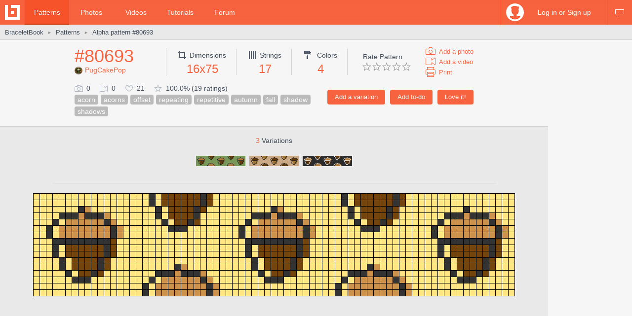

--- FILE ---
content_type: text/html; charset=utf-8
request_url: https://www.braceletbook.com/patterns/alpha/80693/
body_size: 8888
content:
<!DOCTYPE html>

<html lang="en">
<head>
    <meta charset="utf-8" />
    <title>Alpha pattern #80693 | BraceletBook</title>
    <meta name="description" content="Alpha friendship bracelet pattern #80693 added by PugCakePop. acorn acorns offset repeating repetitive autumn fall shadow shadows." />
    <meta name="author" content="Jakub Kleň" />
    <link rel="alternate" type="application/rss+xml" title="BraceletBook RSS" href="https://www.braceletbook.com/rss/" />
    <meta name="twitter:site" content="@BraceletBook" />
    <meta property="al:ios:app_name" content="BraceletBook" />
    <meta property="al:ios:app_store_id" content="390289566" />
    <meta property="og:site_name" content="BraceletBook" />
    <meta name="color-scheme" content="light dark" /><meta name="theme-color" content="#f6f6f6" media="(prefers-color-scheme:light)" /><meta name="theme-color" content="#2d2d2d" media="(prefers-color-scheme:dark)" />
    <meta property="og:image" content="https://media.braceletbookcdn.com/patterns/000/000/080/693/000000080693/preview.png" /><meta name="twitter:image" content="https://media.braceletbookcdn.com/patterns/000/000/080/693/000000080693/preview.png" /><meta name="twitter:image:src" content="https://media.braceletbookcdn.com/patterns/000/000/080/693/000000080693/preview.png" /><meta property="og:image" content="https://media.braceletbookcdn.com/patterns/000/000/080/693/000000080693/pattern.png" /><meta name="twitter:image" content="https://media.braceletbookcdn.com/patterns/000/000/080/693/000000080693/pattern.png" /><meta name="twitter:image:src" content="https://media.braceletbookcdn.com/patterns/000/000/080/693/000000080693/pattern.png" />
    <!--[if IE]><link rel="icon" type="image/x-icon" href="https://static.braceletbookcdn.com/images/favicon.ico" /><![endif]--><link rel="icon" type="image/png" href="https://static.braceletbookcdn.com/images/favicon_16.png" sizes="16x16" /><link rel="icon" type="image/png" href="https://static.braceletbookcdn.com/images/favicon_32.png" sizes="32x32" /><link rel="icon" type="image/png" href="https://static.braceletbookcdn.com/images/favicon_48.png" sizes="48x48" /><link rel="icon" type="image/png" href="https://static.braceletbookcdn.com/images/favicon_64.png" sizes="64x64" /><link rel="icon" type="image/png" href="https://static.braceletbookcdn.com/images/favicon_96.png" sizes="96x96" /><link rel="icon" type="image/png" href="https://static.braceletbookcdn.com/images/favicon_128.png" sizes="128x128" /><link rel="icon" type="image/png" href="https://static.braceletbookcdn.com/images/favicon_196.png" sizes="196x196" /><link rel="icon" type="image/png" href="https://static.braceletbookcdn.com/images/favicon_256.png" sizes="256x256" /><link rel="apple-touch-icon-precomposed" type="image/png" href="https://static.braceletbookcdn.com/images/apple-touch-icon.png" />
    <link rel="stylesheet" href="https://static.braceletbookcdn.com/cache/css/output.72ab83ee1321.css" type="text/css">
    
    <script src="https://static.braceletbookcdn.com/cache/js/output.697775bc5652.js"></script>
    <script>var SITE_DOMAIN = "braceletbook.com"; var STATIC_URL = "https://static.braceletbookcdn.com/";</script>
    <script>var REPLACE_EMOJIS = {":)": "🙂",":\u002D)": "🙂","\u003B)": "😉","\u003B\u002D)": "😉",":d": "😄",":\u002Dd": "😄",":\u0027d": "😂",":\u0027\u002Dd": "😂",":*": "😘",":\u002D*": "😘",":|": "😐",":\u002D|": "😐",":o": "😲",":\u002Do": "😲",":p": "😛",":\u002Dp": "😛","\u003Bp": "😜","\u003B\u002Dp": "😜",":z": "😴",":\u002Dz": "😴",":(": "🙁",":\u002D(": "🙁",":\u0027(": "😢",":\u0027\u002D(": "😢",":c(": "😭",":!": "🤮",":\u002D!": "🤮"};</script>
    
    
    
    <script>var APNS_PUSH_ID_SAFARI = "web.com.braceletbook"; var WEBPUSH_VAPID_PUBLIC_KEY = "BLGHZxjf4kcZ2VLnIqt42mnXyEtl_48LWDalw6tokyf0zIqBxfairfn0\u002Dcsos7B_VAsoONhAvr_Yalg723BzJFI";</script>

    <!-- InMobi Choice. Consent Manager Tag v3.0 (for TCF 2.2) -->
<script type="text/javascript" async=true>
(function() {
  var host = 'braceletbook.com';
  var element = document.createElement('script');
  var firstScript = document.getElementsByTagName('script')[0];
  var url = 'https://cmp.inmobi.com'
    .concat('/choice/', 'adF_aynRc44Cd', '/', host, '/choice.js?tag_version=V3');
  var uspTries = 0;
  var uspTriesLimit = 3;
  element.async = true;
  element.type = 'text/javascript';
  element.src = url;

  firstScript.parentNode.insertBefore(element, firstScript);

  function makeStub() {
    var TCF_LOCATOR_NAME = '__tcfapiLocator';
    var queue = [];
    var win = window;
    var cmpFrame;

    function addFrame() {
      var doc = win.document;
      var otherCMP = !!(win.frames[TCF_LOCATOR_NAME]);

      if (!otherCMP) {
        if (doc.body) {
          var iframe = doc.createElement('iframe');

          iframe.style.cssText = 'display:none';
          iframe.name = TCF_LOCATOR_NAME;
          doc.body.appendChild(iframe);
        } else {
          setTimeout(addFrame, 5);
        }
      }
      return !otherCMP;
    }

    function tcfAPIHandler() {
      var gdprApplies;
      var args = arguments;

      if (!args.length) {
        return queue;
      } else if (args[0] === 'setGdprApplies') {
        if (
          args.length > 3 &&
          args[2] === 2 &&
          typeof args[3] === 'boolean'
        ) {
          gdprApplies = args[3];
          if (typeof args[2] === 'function') {
            args[2]('set', true);
          }
        }
      } else if (args[0] === 'ping') {
        var retr = {
          gdprApplies: gdprApplies,
          cmpLoaded: false,
          cmpStatus: 'stub'
        };

        if (typeof args[2] === 'function') {
          args[2](retr);
        }
      } else {
        if(args[0] === 'init' && typeof args[3] === 'object') {
          args[3] = Object.assign(args[3], { tag_version: 'V3' });
        }
        queue.push(args);
      }
    }

    function postMessageEventHandler(event) {
      var msgIsString = typeof event.data === 'string';
      var json = {};

      try {
        if (msgIsString) {
          json = JSON.parse(event.data);
        } else {
          json = event.data;
        }
      } catch (ignore) {}

      var payload = json.__tcfapiCall;

      if (payload) {
        window.__tcfapi(
          payload.command,
          payload.version,
          function(retValue, success) {
            var returnMsg = {
              __tcfapiReturn: {
                returnValue: retValue,
                success: success,
                callId: payload.callId
              }
            };
            if (msgIsString) {
              returnMsg = JSON.stringify(returnMsg);
            }
            if (event && event.source && event.source.postMessage) {
              event.source.postMessage(returnMsg, '*');
            }
          },
          payload.parameter
        );
      }
    }

    while (win) {
      try {
        if (win.frames[TCF_LOCATOR_NAME]) {
          cmpFrame = win;
          break;
        }
      } catch (ignore) {}

      if (win === window.top) {
        break;
      }
      win = win.parent;
    }
    if (!cmpFrame) {
      addFrame();
      win.__tcfapi = tcfAPIHandler;
      win.addEventListener('message', postMessageEventHandler, false);
    }
  };

  makeStub();

  function makeGppStub() {
    const CMP_ID = 10;
    const SUPPORTED_APIS = [
      '2:tcfeuv2',
      '6:uspv1',
      '7:usnatv1',
      '8:usca',
      '9:usvav1',
      '10:uscov1',
      '11:usutv1',
      '12:usctv1'
    ];

    window.__gpp_addFrame = function (n) {
      if (!window.frames[n]) {
        if (document.body) {
          var i = document.createElement("iframe");
          i.style.cssText = "display:none";
          i.name = n;
          document.body.appendChild(i);
        } else {
          window.setTimeout(window.__gpp_addFrame, 10, n);
        }
      }
    };
    window.__gpp_stub = function () {
      var b = arguments;
      __gpp.queue = __gpp.queue || [];
      __gpp.events = __gpp.events || [];

      if (!b.length || (b.length == 1 && b[0] == "queue")) {
        return __gpp.queue;
      }

      if (b.length == 1 && b[0] == "events") {
        return __gpp.events;
      }

      var cmd = b[0];
      var clb = b.length > 1 ? b[1] : null;
      var par = b.length > 2 ? b[2] : null;
      if (cmd === "ping") {
        clb(
          {
            gppVersion: "1.1", // must be “Version.Subversion”, current: “1.1”
            cmpStatus: "stub", // possible values: stub, loading, loaded, error
            cmpDisplayStatus: "hidden", // possible values: hidden, visible, disabled
            signalStatus: "not ready", // possible values: not ready, ready
            supportedAPIs: SUPPORTED_APIS, // list of supported APIs
            cmpId: CMP_ID, // IAB assigned CMP ID, may be 0 during stub/loading
            sectionList: [],
            applicableSections: [-1],
            gppString: "",
            parsedSections: {},
          },
          true
        );
      } else if (cmd === "addEventListener") {
        if (!("lastId" in __gpp)) {
          __gpp.lastId = 0;
        }
        __gpp.lastId++;
        var lnr = __gpp.lastId;
        __gpp.events.push({
          id: lnr,
          callback: clb,
          parameter: par,
        });
        clb(
          {
            eventName: "listenerRegistered",
            listenerId: lnr, // Registered ID of the listener
            data: true, // positive signal
            pingData: {
              gppVersion: "1.1", // must be “Version.Subversion”, current: “1.1”
              cmpStatus: "stub", // possible values: stub, loading, loaded, error
              cmpDisplayStatus: "hidden", // possible values: hidden, visible, disabled
              signalStatus: "not ready", // possible values: not ready, ready
              supportedAPIs: SUPPORTED_APIS, // list of supported APIs
              cmpId: CMP_ID, // list of supported APIs
              sectionList: [],
              applicableSections: [-1],
              gppString: "",
              parsedSections: {},
            },
          },
          true
        );
      } else if (cmd === "removeEventListener") {
        var success = false;
        for (var i = 0; i < __gpp.events.length; i++) {
          if (__gpp.events[i].id == par) {
            __gpp.events.splice(i, 1);
            success = true;
            break;
          }
        }
        clb(
          {
            eventName: "listenerRemoved",
            listenerId: par, // Registered ID of the listener
            data: success, // status info
            pingData: {
              gppVersion: "1.1", // must be “Version.Subversion”, current: “1.1”
              cmpStatus: "stub", // possible values: stub, loading, loaded, error
              cmpDisplayStatus: "hidden", // possible values: hidden, visible, disabled
              signalStatus: "not ready", // possible values: not ready, ready
              supportedAPIs: SUPPORTED_APIS, // list of supported APIs
              cmpId: CMP_ID, // CMP ID
              sectionList: [],
              applicableSections: [-1],
              gppString: "",
              parsedSections: {},
            },
          },
          true
        );
      } else if (cmd === "hasSection") {
        clb(false, true);
      } else if (cmd === "getSection" || cmd === "getField") {
        clb(null, true);
      }
      //queue all other commands
      else {
        __gpp.queue.push([].slice.apply(b));
      }
    };
    window.__gpp_msghandler = function (event) {
      var msgIsString = typeof event.data === "string";
      try {
        var json = msgIsString ? JSON.parse(event.data) : event.data;
      } catch (e) {
        var json = null;
      }
      if (typeof json === "object" && json !== null && "__gppCall" in json) {
        var i = json.__gppCall;
        window.__gpp(
          i.command,
          function (retValue, success) {
            var returnMsg = {
              __gppReturn: {
                returnValue: retValue,
                success: success,
                callId: i.callId,
              },
            };
            event.source.postMessage(msgIsString ? JSON.stringify(returnMsg) : returnMsg, "*");
          },
          "parameter" in i ? i.parameter : null,
          "version" in i ? i.version : "1.1"
        );
      }
    };
    if (!("__gpp" in window) || typeof window.__gpp !== "function") {
      window.__gpp = window.__gpp_stub;
      window.addEventListener("message", window.__gpp_msghandler, false);
      window.__gpp_addFrame("__gppLocator");
    }
  };

  makeGppStub();

  var uspStubFunction = function() {
    var arg = arguments;
    if (typeof window.__uspapi !== uspStubFunction) {
      setTimeout(function() {
        if (typeof window.__uspapi !== 'undefined') {
          window.__uspapi.apply(window.__uspapi, arg);
        }
      }, 500);
    }
  };

  var checkIfUspIsReady = function() {
    uspTries++;
    if (window.__uspapi === uspStubFunction && uspTries < uspTriesLimit) {
      console.warn('USP is not accessible');
    } else {
      clearInterval(uspInterval);
    }
  };

  if (typeof window.__uspapi === 'undefined') {
    window.__uspapi = uspStubFunction;
    var uspInterval = setInterval(checkIfUspIsReady, 6000);
  }
})();
</script>
<!-- End InMobi Choice. Consent Manager Tag v3.0 (for TCF 2.2) -->
    <script async src="https://pagead2.googlesyndication.com/pagead/js/adsbygoogle.js"></script>
<script data-cfasync="false">var freestar = freestar || {}; freestar.queue = freestar.queue || []; freestar.config = freestar.config || {}; freestar.config.enabled_slots = []; freestar.initCallback = function () { (freestar.config.enabled_slots.length === 0) ? freestar.initCallbackCalled = false : freestar.newAdSlots(freestar.config.enabled_slots) }</script>
<script src="https://a.pub.network/braceletbook-com/pubfig.min.js" async></script>
    <script async src="https://www.googletagmanager.com/gtag/js?id=UA-5957603-3"></script>
<script>window['gtag_enable_tcf_support']=true;window.dataLayer=window.dataLayer||[];function gtag(){dataLayer.push(arguments);}gtag('js',new Date());gtag('config','UA-5957603-3');gtag('config','G-T0FB63TGKM');</script>

</head>
<body class="with_ads">
    <div id="wrapper">
        
    <script src="//s7.addthis.com/js/300/addthis_widget.js#pubid=braceletbook" async></script>
    
    

    <div id="header">
        <div class="header_content">
            <a class="logo" title="Home" href="https://www.braceletbook.com/"><img alt="BraceletBook logo" width="30" height="30" src="https://static.braceletbookcdn.com/images/logo_header.png" srcset="https://static.braceletbookcdn.com/images/logo_header_2x.png 2x, https://static.braceletbookcdn.com/images/logo_header_3x.png 3x" /></a>
            <div class="menu">
                
    <a class="active" href="https://www.braceletbook.com/patterns/">Patterns</a>
    <a href="https://www.braceletbook.com/photos/">Photos</a>
    <a href="https://www.braceletbook.com/videos/">Videos</a>
    <a href="https://www.braceletbook.com/tutorials/">Tutorials</a>
    <a href="https://www.braceletbook.com/forum/">Forum</a>

            </div>
            
    <div class="icons">
        
        
        <a class="chat_icon" href="https://www.braceletbook.com/chat/" title="Chat"><div class="icon"></div><div class="icon_active"></div></a>
        
    </div>

    <div class="profile">
        <a class="anchor" href="https://www.braceletbook.com/login-signup/?next=https%3A//www.braceletbook.com/patterns/alpha/80693/">
            <img alt="login signup" width="36" height="36" src="https://static.braceletbookcdn.com/users/images/image_36.jpg" srcset="https://static.braceletbookcdn.com/users/images/image_36_2x.jpg 2x, https://static.braceletbookcdn.com/users/images/image_36_3x.jpg 3x" />
            <div class="caption">Log in or Sign up</div>
        </a>
        <div class="profile_popover">
            <div class="container">
                
                    <div class="padder">
                        
                        <form action="https://www.braceletbook.com/login-signup/?next=https%3A//www.braceletbook.com/patterns/alpha/80693/" method="post">
                            <input type="hidden" name="csrfmiddlewaretoken" value="ROg6Pn4UQcwr3lUVAPzVF8cx0TDP5ezp2eAbNR6HkfPsKQzZsp9EBtxCq4MQRtzn">
                            <input type="hidden" name="type" value="login" id="id_login_type">
                            
                                <div class="input"><input type="text" name="username" autofocus autocapitalize="none" autocomplete="username" maxlength="10" placeholder="Username" required id="id_login_username"></div>
                            
                                <div class="input"><input type="password" name="password" autocomplete="current-password" placeholder="Password" required id="id_login_password"></div>
                            
                            <div class="input_submit"><input type="submit" name="submit" value="Log in" /></div>
                        </form>
                    </div>
                
            </div>
        </div>
    </div>

        </div>
    </div>

    <div id="body">
        
    <div id="submenu">
        <div class="submenu_content">
            <div class="breadcrumb">
                <a href="https://www.braceletbook.com/">BraceletBook</a>&nbsp;<span class="arrow">►</span>&nbsp;<h2><a href="https://www.braceletbook.com/patterns/">Patterns</a></h2>&nbsp;<span class="arrow">►</span>&nbsp;<a href="https://www.braceletbook.com/patterns/alpha/80693/"><h1>Alpha pattern #80693</h1></a>
            </div>
            <div class="addthis"><div class="addthis_inline_share_toolbox_01e6"></div></div>
        </div>
    </div>

        <div id="content">
            
    <div class="vertical_ad_rail">
        <div class="vertical_ad_container">
            <style type="text/css">.adslot_160x600-rr_0, .adslot_160x600-rr_0 .adtag { height: 600px; } .adslot_160x600-rr_0 .adtag { width: 160px; } @media not all and (min-width: 1160px) { .adslot_160x600-rr_0, .adslot_160x600-rr_0 .adtag { display: none !important; } } @media (min-width: 1300px) { .adslot_160x600-rr_0, .adslot_160x600-rr_0 .adtag { display: none !important; } }</style>
<div class="ad_center_nomargin adslot_160x600-rr_0"><div id="braceletbook_right_rail" class="adtag" align="center"><script data-cfasync="false">var w = window.innerWidth || document.documentElement.clientWidth || document.body.clientWidth; if (w >= 1160 && w < 1300) { freestar.config.enabled_slots.push({ placementName: "braceletbook_right_rail", slotId: "braceletbook_right_rail" }); }</script></div></div>
            <style type="text/css">.adslot_300x600-rr_0, .adslot_300x600-rr_0 .adtag { height: 600px; } .adslot_300x600-rr_0 .adtag { width: 300px; } @media not all and (min-width: 1300px) { .adslot_300x600-rr_0, .adslot_300x600-rr_0 .adtag { display: none !important; } }</style>
<div class="ad_center_nomargin adslot_300x600-rr_0"><div id="braceletbook_right_rail_big" class="adtag" align="center"><script data-cfasync="false">var w = window.innerWidth || document.documentElement.clientWidth || document.body.clientWidth; if (w >= 1300) { freestar.config.enabled_slots.push({ placementName: "braceletbook_right_rail_big", slotId: "braceletbook_right_rail_big" }); }</script></div></div>
            <style type="text/css">.adslot_300x250-rr_0, .adslot_300x250-rr_0 .adtag { height: 250px; } .adslot_300x250-rr_0 .adtag { width: 300px; } @media not all and (min-width: 1300px) { .adslot_300x250-rr_0, .adslot_300x250-rr_0 .adtag { display: none !important; } }</style>
<div class="ad_center_tmargin adslot_300x250-rr_0"><div id="braceletbook_right_rail_big2" class="adtag" align="center"><script data-cfasync="false">var w = window.innerWidth || document.documentElement.clientWidth || document.body.clientWidth; if (w >= 1300) { freestar.config.enabled_slots.push({ placementName: "braceletbook_right_rail_big2", slotId: "braceletbook_right_rail_big2" }); }</script></div></div>
        </div>
    </div>

            
    <div class="pattern">
        <div class="pattern_info">
            <div class="pattern_id_added_by">
                <div class="data"><a href="https://www.braceletbook.com/patterns/alpha/80693/">#80693</a></div>
                
                <div class="pattern_added_by"><a href="https://www.braceletbook.com/users/264919_PugCakePop/"><img alt="PugCakePop" width="16" height="16" src="https://media.braceletbookcdn.com/users/000/000/217/464/000000217464/image_16.jpg" srcset="https://media.braceletbookcdn.com/users/000/000/217/464/000000217464/image_16_2x.jpg 2x, https://media.braceletbookcdn.com/users/000/000/217/464/000000217464/image_16_3x.jpg 3x" />PugCakePop</a></div>
            </div>
            <div class="pattern_dimensions">
                <div class="dimensions_icon"></div><span class="caption">Dimensions</span>
                <div class="data">16x75</div>
            </div>
            <div class="pattern_strings">
                <div class="strings_icon"></div><span class="caption">Strings</span>
                <div class="data">17</div>
            </div>
            <div class="pattern_colors">
                <div class="colors_icon"></div> <span class="caption">Colors</span>
                <div class="data">4</div>
            </div>
            
            <div class="pattern_others">
                <div class="rate">
                    <span class="rate_title">
                        
                            Rate Pattern
                        
                    </span>

                    <div class="rate_stars">
                        
                            <form action="https://www.braceletbook.com/ratings/patterns/add/80693/" method="post">
                                <input type="hidden" name="csrfmiddlewaretoken" value="ROg6Pn4UQcwr3lUVAPzVF8cx0TDP5ezp2eAbNR6HkfPsKQzZsp9EBtxCq4MQRtzn">
                                
                                    <div class="input_submit_plain"><input type="submit" name="rating" value="1" /></div>
                                
                                    <div class="input_submit_plain"><input type="submit" name="rating" value="2" /></div>
                                
                                    <div class="input_submit_plain"><input type="submit" name="rating" value="3" /></div>
                                
                                    <div class="input_submit_plain"><input type="submit" name="rating" value="4" /></div>
                                
                                    <div class="input_submit_plain"><input type="submit" name="rating" value="5" /></div>
                                
                            </form>
                        
                    </div>
                </div>

                <div class="add">
                    <a href="https://www.braceletbook.com/photos/add/80693/"><div class="add_photo_icon"></div><span class="caption">Add a photo</span></a>
                    <a href="https://www.braceletbook.com/videos/add/80693/"><div class="add_video_icon"></div><span class="caption">Add a video</span></a>
                    <a target="_blank" href="https://www.braceletbook.com/patterns/alpha/80693/print/"><div class="print_icon"></div><span class="caption">Print</span></a>
                </div>
            </div>
            <div class="pattern_small_icons_buttons_keywords">
                <div class="buttons">
                    
                        
                            <form action="https://www.braceletbook.com/loves/add/80693/" method="post">
                                <input type="hidden" name="csrfmiddlewaretoken" value="ROg6Pn4UQcwr3lUVAPzVF8cx0TDP5ezp2eAbNR6HkfPsKQzZsp9EBtxCq4MQRtzn">
                                <div class="input_submit"><input type="submit" name="submit" value="Love it!" /></div>
                            </form>
                        
                    

                    
                        <form action="https://www.braceletbook.com/todos/add/80693/" method="post">
                            <input type="hidden" name="csrfmiddlewaretoken" value="ROg6Pn4UQcwr3lUVAPzVF8cx0TDP5ezp2eAbNR6HkfPsKQzZsp9EBtxCq4MQRtzn">
                            <div class="input_submit"><input type="submit" name="submit" value="Add to-do" /></div>
                        </form>
                    

                    
                        <form action="https://www.braceletbook.com/create/add-pattern/80693/" method="post">
                            <input type="hidden" name="csrfmiddlewaretoken" value="ROg6Pn4UQcwr3lUVAPzVF8cx0TDP5ezp2eAbNR6HkfPsKQzZsp9EBtxCq4MQRtzn">
                            <div class="input_submit"><input type="submit" name="submit" value="Add a variation" /></div>
                        </form>
                    
                    <div class="clear"></div>
                </div>
                <div class="small_icons_keywords">
                    <div class="small_icons">
                        <div class="photos_icon"></div><span class="caption">0</span>
                        <div class="videos_icon"></div><span class="caption">0</span>
                        <div class="loves_icon"></div><span class="caption">21</span>
                        <div class="rating_icon"></div><span class="caption">100.0% (19 ratings)</span>
                    </div>
                    <div class="keywords"><a class="keyword" href="https://www.braceletbook.com/patterns/?keywords=acorn">acorn</a><a class="keyword" href="https://www.braceletbook.com/patterns/?keywords=acorns">acorns</a><a class="keyword" href="https://www.braceletbook.com/patterns/?keywords=offset">offset</a><a class="keyword" href="https://www.braceletbook.com/patterns/?keywords=repeating">repeating</a><a class="keyword" href="https://www.braceletbook.com/patterns/?keywords=repetitive">repetitive</a><a class="keyword" href="https://www.braceletbook.com/patterns/?keywords=autumn">autumn</a><a class="keyword" href="https://www.braceletbook.com/patterns/?keywords=fall">fall</a><a class="keyword" href="https://www.braceletbook.com/patterns/?keywords=shadow">shadow</a><a class="keyword" href="https://www.braceletbook.com/patterns/?keywords=shadows">shadows</a></div>
                </div>
            </div>
        </div>

        <div class="pattern_images">
            
                <div class="variations">
                    <div class="caption"><span class="caption_orange">3</span> Variations</div>
                    

<div class="patterns">
    
        <div class="patterns_item_small">
            <a class="img" href="https://www.braceletbook.com/variations/alpha/146788/">
                <div class="img_container">
                    <div class="hover_overlay"></div>
                    <span class="align_helper"></span>
                    <img alt="Alpha pattern #80693 variation #146788" src="https://media.braceletbookcdn.com/variations/000/000/146/788/000000146788/preview_simple.png" srcset="https://media.braceletbookcdn.com/variations/000/000/146/788/000000146788/preview_simple_2x.png 2x, https://media.braceletbookcdn.com/variations/000/000/146/788/000000146788/preview_simple_3x.png 3x" />
                </div>
            </a>
        </div>
    
        <div class="patterns_item_small">
            <a class="img" href="https://www.braceletbook.com/variations/alpha/146739/">
                <div class="img_container">
                    <div class="hover_overlay"></div>
                    <span class="align_helper"></span>
                    <img alt="Alpha pattern #80693 variation #146739" src="https://media.braceletbookcdn.com/variations/000/000/146/739/000000146739/preview_simple.png" srcset="https://media.braceletbookcdn.com/variations/000/000/146/739/000000146739/preview_simple_2x.png 2x, https://media.braceletbookcdn.com/variations/000/000/146/739/000000146739/preview_simple_3x.png 3x" />
                </div>
            </a>
        </div>
    
        <div class="patterns_item_small">
            <a class="img" href="https://www.braceletbook.com/variations/alpha/146505/">
                <div class="img_container">
                    <div class="hover_overlay"></div>
                    <span class="align_helper"></span>
                    <img alt="Alpha pattern #80693 variation #146505" src="https://media.braceletbookcdn.com/variations/000/000/146/505/000000146505/preview_simple.png" srcset="https://media.braceletbookcdn.com/variations/000/000/146/505/000000146505/preview_simple_2x.png 2x, https://media.braceletbookcdn.com/variations/000/000/146/505/000000146505/preview_simple_3x.png 3x" />
                </div>
            </a>
        </div>
    
</div>

                    

                    <div class="delimiter"></div>
                </div>
            

            <div class="preview_image"><object class="preview_svg" type="image/svg+xml" data="https://www.braceletbook.com/media/patterns/000/000/080/693/000000080693/preview.svg" style="width: 976px;" data-effects="true"><img alt="Alpha pattern #80693 preview" src="https://media.braceletbookcdn.com/patterns/000/000/080/693/000000080693/preview.png" /></object></div>
            <style type="text/css">.adslot_970x250_0, .adslot_970x250_0 .adtag { height: 250px; } .adslot_970x250_0 .adtag { width: 970px; }</style>
<div class="ad_center adslot_970x250_0"><div id="braceletbook_leaderboard_atf" class="adtag" align="center"><script data-cfasync="false">freestar.config.enabled_slots.push({ placementName: "braceletbook_leaderboard_atf", slotId: "braceletbook_leaderboard_atf" });</script></div></div>
            
                <div class="pat_type_videos">
                    
                        <div class="pat_type_videos_item">
                            <a class="img" data-fancybox="pat-type-video" href="https://www.youtube.com/embed/bClGNDcndMg?autoplay=1">
                                <div class="hover_overlay"></div>
                                <img alt="Basic Bracelet Knots Beginner Tutorial" width="144" height="81" src="https://static.braceletbookcdn.com/patterns/images/video_knots.jpg" srcset="https://static.braceletbookcdn.com/patterns/images/video_knots_2x.jpg 2x, https://static.braceletbookcdn.com/patterns/images/video_knots_3x.jpg 3x" />
                            </a>
                        </div>
                    
                        <div class="pat_type_videos_item">
                            <a class="img" data-fancybox="pat-type-video" href="https://www.youtube.com/embed/_YVFAX9sacw?autoplay=1">
                                <div class="hover_overlay"></div>
                                <img alt="Alpha Patterns Tutorial" width="144" height="81" src="https://static.braceletbookcdn.com/patterns/images/video_read_alpha.jpg" srcset="https://static.braceletbookcdn.com/patterns/images/video_read_alpha_2x.jpg 2x, https://static.braceletbookcdn.com/patterns/images/video_read_alpha_3x.jpg 3x" />
                            </a>
                        </div>
                    
                </div>
            
            <div class="pattern_image"><object class="pattern_svg" type="image/svg+xml" data="https://www.braceletbook.com/media/patterns/000/000/080/693/000000080693/pattern.svg" style="width: 948px;" data-effects="true"><img alt="Alpha pattern #80693 pattern" src="https://media.braceletbookcdn.com/patterns/000/000/080/693/000000080693/pattern.png" /></object></div>
            <style type="text/css">.adslot_970x90_0, .adslot_970x90_0 .adtag { height: 90px; } .adslot_970x90_0 .adtag { width: 970px; }</style>
<div class="ad_center_tmargin adslot_970x90_0"><div id="braceletbook_leaderboard_mid_1" class="adtag" align="center"><script data-cfasync="false">freestar.config.enabled_slots.push({ placementName: "braceletbook_leaderboard_mid_1", slotId: "braceletbook_leaderboard_mid_1" });</script></div></div>
        </div>

        <div class="related">
            
                <div class="title padded">11 <span class="title_gray">Similar patterns</span></div>
                

<div class="patterns">
    
        
            <div class="patterns_item">
                <a class="img" href="https://www.braceletbook.com/patterns/alpha/158311/">
                    <div class="img_container">
                        <div class="hover_overlay"></div>
                        <span class="align_helper"></span>
                        <img alt="Alpha pattern #158311" src="https://media.braceletbookcdn.com/patterns/000/000/158/311/000000158311/preview_small.png" srcset="https://media.braceletbookcdn.com/patterns/000/000/158/311/000000158311/preview_small_2x.png 2x, https://media.braceletbookcdn.com/patterns/000/000/158/311/000000158311/preview_small_3x.png 3x" />
                    </div>
                </a>
                <div class="info">
                    <a class="id" href="https://www.braceletbook.com/patterns/alpha/158311/">#158311</a>
                    <div class="icons">
                        <div class="dimensions_icon"></div><span class="caption padded">12x90</span>
                        <div class="strings_icon"></div><span class="caption padded">13</span>
                        <div class="colors_icon"></div><span class="caption">6</span>
                        
                    </div>
                    <div class="small_icons">
                        <div class="photos_icon"></div><span class="caption padded">2</span>
                        <div class="videos_icon"></div><span class="caption padded">0</span>
                        <div class="loves_icon"></div><span class="caption padded">101</span>
                        <div class="rating_icon"></div><span class="caption">100.0%</span>

                        <span class="added_by">by <a href="https://www.braceletbook.com/users/182143_sodapop/">sodapop</a></span>
                    </div>
                    <div class="clear"></div>
                </div>
            </div>
        

        
    
        
            <div class="patterns_item">
                <a class="img" href="https://www.braceletbook.com/patterns/alpha/53669/">
                    <div class="img_container">
                        <div class="hover_overlay"></div>
                        <span class="align_helper"></span>
                        <img alt="Alpha pattern #53669" src="https://media.braceletbookcdn.com/patterns/000/000/053/669/000000053669/preview_small.png" srcset="https://media.braceletbookcdn.com/patterns/000/000/053/669/000000053669/preview_small_2x.png 2x, https://media.braceletbookcdn.com/patterns/000/000/053/669/000000053669/preview_small_3x.png 3x" />
                    </div>
                </a>
                <div class="info">
                    <a class="id" href="https://www.braceletbook.com/patterns/alpha/53669/">#53669</a>
                    <div class="icons">
                        <div class="dimensions_icon"></div><span class="caption padded">12x90</span>
                        <div class="strings_icon"></div><span class="caption padded">13</span>
                        <div class="colors_icon"></div><span class="caption">7</span>
                        
                    </div>
                    <div class="small_icons">
                        <div class="photos_icon"></div><span class="caption padded">117</span>
                        <div class="videos_icon"></div><span class="caption padded">1</span>
                        <div class="loves_icon"></div><span class="caption padded">683</span>
                        <div class="rating_icon"></div><span class="caption">97.6%</span>

                        <span class="added_by">by <a href="https://www.braceletbook.com/users/182143_sodapop/">sodapop</a></span>
                    </div>
                    <div class="clear"></div>
                </div>
            </div>
        

        
    
        
            <div class="patterns_item">
                <a class="img" href="https://www.braceletbook.com/patterns/alpha/56929/">
                    <div class="img_container">
                        <div class="hover_overlay"></div>
                        <span class="align_helper"></span>
                        <img alt="Alpha pattern #56929" src="https://media.braceletbookcdn.com/patterns/000/000/056/929/000000056929/preview_small.png" srcset="https://media.braceletbookcdn.com/patterns/000/000/056/929/000000056929/preview_small_2x.png 2x, https://media.braceletbookcdn.com/patterns/000/000/056/929/000000056929/preview_small_3x.png 3x" />
                    </div>
                </a>
                <div class="info">
                    <a class="id" href="https://www.braceletbook.com/patterns/alpha/56929/">#56929</a>
                    <div class="icons">
                        <div class="dimensions_icon"></div><span class="caption padded">15x60</span>
                        <div class="strings_icon"></div><span class="caption padded">16</span>
                        <div class="colors_icon"></div><span class="caption">7</span>
                        
                    </div>
                    <div class="small_icons">
                        <div class="photos_icon"></div><span class="caption padded">1</span>
                        <div class="videos_icon"></div><span class="caption padded">0</span>
                        <div class="loves_icon"></div><span class="caption padded">27</span>
                        <div class="rating_icon"></div><span class="caption">100.0%</span>

                        <span class="added_by">by <a href="https://www.braceletbook.com/users/254238_MistyWatch/">MistyWatch</a></span>
                    </div>
                    <div class="clear"></div>
                </div>
            </div>
        

        
    
        
            <div class="patterns_item">
                <a class="img" href="https://www.braceletbook.com/patterns/alpha/59275/">
                    <div class="img_container">
                        <div class="hover_overlay"></div>
                        <span class="align_helper"></span>
                        <img alt="Alpha pattern #59275" src="https://media.braceletbookcdn.com/patterns/000/000/059/275/000000059275/preview_small.png" srcset="https://media.braceletbookcdn.com/patterns/000/000/059/275/000000059275/preview_small_2x.png 2x, https://media.braceletbookcdn.com/patterns/000/000/059/275/000000059275/preview_small_3x.png 3x" />
                    </div>
                </a>
                <div class="info">
                    <a class="id" href="https://www.braceletbook.com/patterns/alpha/59275/">#59275</a>
                    <div class="icons">
                        <div class="dimensions_icon"></div><span class="caption padded">14x100</span>
                        <div class="strings_icon"></div><span class="caption padded">15</span>
                        <div class="colors_icon"></div><span class="caption">9</span>
                        
                    </div>
                    <div class="small_icons">
                        <div class="photos_icon"></div><span class="caption padded">13</span>
                        <div class="videos_icon"></div><span class="caption padded">0</span>
                        <div class="loves_icon"></div><span class="caption padded">264</span>
                        <div class="rating_icon"></div><span class="caption">98.9%</span>

                        <span class="added_by">by <a href="https://www.braceletbook.com/users/260692_julilia/">julilia</a></span>
                    </div>
                    <div class="clear"></div>
                </div>
            </div>
        

        
            <div class="patterns_item">
                <style type="text/css">.adslot_300x250_0, .adslot_300x250_0 .adtag { height: 250px; } .adslot_300x250_0 .adtag { width: 300px; }</style>
<div class="ad_center_nomargin adslot_300x250_0"><div id="braceletbook_incontent_1" class="adtag" align="center"><script data-cfasync="false">freestar.config.enabled_slots.push({ placementName: "braceletbook_incontent_1", slotId: "braceletbook_incontent_1" });</script></div></div>
            </div>
        
    
        
            <div class="patterns_item">
                <a class="img" href="https://www.braceletbook.com/patterns/alpha/85013/">
                    <div class="img_container">
                        <div class="hover_overlay"></div>
                        <span class="align_helper"></span>
                        <img alt="Alpha pattern #85013" src="https://media.braceletbookcdn.com/patterns/000/000/085/013/000000085013/preview_small.png" srcset="https://media.braceletbookcdn.com/patterns/000/000/085/013/000000085013/preview_small_2x.png 2x, https://media.braceletbookcdn.com/patterns/000/000/085/013/000000085013/preview_small_3x.png 3x" />
                    </div>
                </a>
                <div class="info">
                    <a class="id" href="https://www.braceletbook.com/patterns/alpha/85013/">#85013</a>
                    <div class="icons">
                        <div class="dimensions_icon"></div><span class="caption padded">13x71</span>
                        <div class="strings_icon"></div><span class="caption padded">14</span>
                        <div class="colors_icon"></div><span class="caption">5</span>
                        
                    </div>
                    <div class="small_icons">
                        <div class="photos_icon"></div><span class="caption padded">1</span>
                        <div class="videos_icon"></div><span class="caption padded">0</span>
                        <div class="loves_icon"></div><span class="caption padded">40</span>
                        <div class="rating_icon"></div><span class="caption">100.0%</span>

                        <span class="added_by">by <a href="https://www.braceletbook.com/users/164890_mcrecos18/">mcrecos18</a></span>
                    </div>
                    <div class="clear"></div>
                </div>
            </div>
        

        
    
        
            <div class="patterns_item">
                <a class="img" href="https://www.braceletbook.com/patterns/alpha/113048/">
                    <div class="img_container">
                        <div class="hover_overlay"></div>
                        <span class="align_helper"></span>
                        <img alt="Alpha pattern #113048" src="https://media.braceletbookcdn.com/patterns/000/000/113/048/000000113048/preview_small.png" srcset="https://media.braceletbookcdn.com/patterns/000/000/113/048/000000113048/preview_small_2x.png 2x, https://media.braceletbookcdn.com/patterns/000/000/113/048/000000113048/preview_small_3x.png 3x" />
                    </div>
                </a>
                <div class="info">
                    <a class="id" href="https://www.braceletbook.com/patterns/alpha/113048/">#113048</a>
                    <div class="icons">
                        <div class="dimensions_icon"></div><span class="caption padded">91x95</span>
                        <div class="strings_icon"></div><span class="caption padded">92</span>
                        <div class="colors_icon"></div><span class="caption">7</span>
                        
                    </div>
                    <div class="small_icons">
                        <div class="photos_icon"></div><span class="caption padded">1</span>
                        <div class="videos_icon"></div><span class="caption padded">0</span>
                        <div class="loves_icon"></div><span class="caption padded">51</span>
                        <div class="rating_icon"></div><span class="caption">100.0%</span>

                        <span class="added_by">by <a href="https://www.braceletbook.com/users/210836_EalgeKnots/">EalgeKnots</a></span>
                    </div>
                    <div class="clear"></div>
                </div>
            </div>
        

        
    
        
            <div class="patterns_item">
                <a class="img" href="https://www.braceletbook.com/patterns/alpha/122984/">
                    <div class="img_container">
                        <div class="hover_overlay"></div>
                        <span class="align_helper"></span>
                        <img alt="Alpha pattern #122984" src="https://media.braceletbookcdn.com/patterns/000/000/122/984/000000122984/preview_small.png" srcset="https://media.braceletbookcdn.com/patterns/000/000/122/984/000000122984/preview_small_2x.png 2x, https://media.braceletbookcdn.com/patterns/000/000/122/984/000000122984/preview_small_3x.png 3x" />
                    </div>
                </a>
                <div class="info">
                    <a class="id" href="https://www.braceletbook.com/patterns/alpha/122984/">#122984</a>
                    <div class="icons">
                        <div class="dimensions_icon"></div><span class="caption padded">16x79</span>
                        <div class="strings_icon"></div><span class="caption padded">17</span>
                        <div class="colors_icon"></div><span class="caption">3</span>
                        
                    </div>
                    <div class="small_icons">
                        <div class="photos_icon"></div><span class="caption padded">1</span>
                        <div class="videos_icon"></div><span class="caption padded">0</span>
                        <div class="loves_icon"></div><span class="caption padded">41</span>
                        <div class="rating_icon"></div><span class="caption">100.0%</span>

                        <span class="added_by">by <a href="https://www.braceletbook.com/users/349596_kennywise/">kennywise</a></span>
                    </div>
                    <div class="clear"></div>
                </div>
            </div>
        

        
    
        
            <div class="patterns_item">
                <a class="img" href="https://www.braceletbook.com/patterns/alpha/131895/">
                    <div class="img_container">
                        <div class="hover_overlay"></div>
                        <span class="align_helper"></span>
                        <img alt="Alpha pattern #131895" src="https://media.braceletbookcdn.com/patterns/000/000/131/895/000000131895/preview_small.png" srcset="https://media.braceletbookcdn.com/patterns/000/000/131/895/000000131895/preview_small_2x.png 2x, https://media.braceletbookcdn.com/patterns/000/000/131/895/000000131895/preview_small_3x.png 3x" />
                    </div>
                </a>
                <div class="info">
                    <a class="id" href="https://www.braceletbook.com/patterns/alpha/131895/">#131895</a>
                    <div class="icons">
                        <div class="dimensions_icon"></div><span class="caption padded">13x68</span>
                        <div class="strings_icon"></div><span class="caption padded">14</span>
                        <div class="colors_icon"></div><span class="caption">4</span>
                        
                    </div>
                    <div class="small_icons">
                        <div class="photos_icon"></div><span class="caption padded">3</span>
                        <div class="videos_icon"></div><span class="caption padded">0</span>
                        <div class="loves_icon"></div><span class="caption padded">74</span>
                        <div class="rating_icon"></div><span class="caption">100.0%</span>

                        <span class="added_by">by <a href="https://www.braceletbook.com/users/165821_Kashvi/">Kashvi</a></span>
                    </div>
                    <div class="clear"></div>
                </div>
            </div>
        

        
    
        
            <div class="patterns_item">
                <a class="img" href="https://www.braceletbook.com/patterns/alpha/132980/">
                    <div class="img_container">
                        <div class="hover_overlay"></div>
                        <span class="align_helper"></span>
                        <img alt="Alpha pattern #132980" src="https://media.braceletbookcdn.com/patterns/000/000/132/980/000000132980/preview_small.png" srcset="https://media.braceletbookcdn.com/patterns/000/000/132/980/000000132980/preview_small_2x.png 2x, https://media.braceletbookcdn.com/patterns/000/000/132/980/000000132980/preview_small_3x.png 3x" />
                    </div>
                </a>
                <div class="info">
                    <a class="id" href="https://www.braceletbook.com/patterns/alpha/132980/">#132980</a>
                    <div class="icons">
                        <div class="dimensions_icon"></div><span class="caption padded">28x52</span>
                        <div class="strings_icon"></div><span class="caption padded">29</span>
                        <div class="colors_icon"></div><span class="caption">6</span>
                        
                    </div>
                    <div class="small_icons">
                        <div class="photos_icon"></div><span class="caption padded">0</span>
                        <div class="videos_icon"></div><span class="caption padded">0</span>
                        <div class="loves_icon"></div><span class="caption padded">4</span>
                        <div class="rating_icon"></div><span class="caption">100.0%</span>

                        <span class="added_by">by <a href="https://www.braceletbook.com/users/136908_Aracne/">Aracne</a></span>
                    </div>
                    <div class="clear"></div>
                </div>
            </div>
        

        
    
        
            <div class="patterns_item">
                <a class="img" href="https://www.braceletbook.com/patterns/alpha/133632/">
                    <div class="img_container">
                        <div class="hover_overlay"></div>
                        <span class="align_helper"></span>
                        <img alt="Alpha pattern #133632" src="https://media.braceletbookcdn.com/patterns/000/000/133/632/000000133632/preview_small.png" srcset="https://media.braceletbookcdn.com/patterns/000/000/133/632/000000133632/preview_small_2x.png 2x, https://media.braceletbookcdn.com/patterns/000/000/133/632/000000133632/preview_small_3x.png 3x" />
                    </div>
                </a>
                <div class="info">
                    <a class="id" href="https://www.braceletbook.com/patterns/alpha/133632/">#133632</a>
                    <div class="icons">
                        <div class="dimensions_icon"></div><span class="caption padded">12x69</span>
                        <div class="strings_icon"></div><span class="caption padded">13</span>
                        <div class="colors_icon"></div><span class="caption">7</span>
                        
                    </div>
                    <div class="small_icons">
                        <div class="photos_icon"></div><span class="caption padded">29</span>
                        <div class="videos_icon"></div><span class="caption padded">0</span>
                        <div class="loves_icon"></div><span class="caption padded">254</span>
                        <div class="rating_icon"></div><span class="caption">98.4%</span>

                        <span class="added_by">by <a href="https://www.braceletbook.com/users/372775_hubrichtii/">hubrichtii</a></span>
                    </div>
                    <div class="clear"></div>
                </div>
            </div>
        

        
    
        
            <div class="patterns_item">
                <a class="img" href="https://www.braceletbook.com/patterns/alpha/134670/">
                    <div class="img_container">
                        <div class="hover_overlay"></div>
                        <span class="align_helper"></span>
                        <img alt="Alpha pattern #134670" src="https://media.braceletbookcdn.com/patterns/000/000/134/670/000000134670/preview_small.png" srcset="https://media.braceletbookcdn.com/patterns/000/000/134/670/000000134670/preview_small_2x.png 2x, https://media.braceletbookcdn.com/patterns/000/000/134/670/000000134670/preview_small_3x.png 3x" />
                    </div>
                </a>
                <div class="info">
                    <a class="id" href="https://www.braceletbook.com/patterns/alpha/134670/">#134670</a>
                    <div class="icons">
                        <div class="dimensions_icon"></div><span class="caption padded">13x73</span>
                        <div class="strings_icon"></div><span class="caption padded">14</span>
                        <div class="colors_icon"></div><span class="caption">6</span>
                        
                    </div>
                    <div class="small_icons">
                        <div class="photos_icon"></div><span class="caption padded">0</span>
                        <div class="videos_icon"></div><span class="caption padded">0</span>
                        <div class="loves_icon"></div><span class="caption padded">20</span>
                        <div class="rating_icon"></div><span class="caption">100.0%</span>

                        <span class="added_by">by <a href="https://www.braceletbook.com/users/197995_Math_Rock/">Math_Rock</a></span>
                    </div>
                    <div class="clear"></div>
                </div>
            </div>
        

        
    
</div>
            

            

            

            

            <div class="title padded">5 <span class="title_gray">Comments</span></div>
            <div class="centerer_wrapper">
                <div class="centerer">
                    

<table class="comments">
    <tr class="comments_item">
        
            <td class="comments_message">
                You have to be <a href="https://www.braceletbook.com/login-signup/?next=https%3A//www.braceletbook.com/patterns/alpha/80693/">Logged in</a> to post a comment.
            </td>
        
    </tr>
</table>
                </div>
            </div>

            
                <style type="text/css">.adslot_970x90_1, .adslot_970x90_1 .adtag { height: 90px; } .adslot_970x90_1 .adtag { width: 970px; }</style>
<div class="ad_center adslot_970x90_1"><div id="braceletbook_leaderboard_mid_2" class="adtag" align="center"><script data-cfasync="false">freestar.config.enabled_slots.push({ placementName: "braceletbook_leaderboard_mid_2", slotId: "braceletbook_leaderboard_mid_2" });</script></div></div>
                <div class="centerer_wrapper">
                    <div class="centerer">
                        

<table class="comments">
    
        <tr id="comment-384056" class="comments_item">
            <td class="comments_user">
                <a class="user_username" href="https://www.braceletbook.com/users/334843_rstring5/">rstring5</a>
                <div class="user_avatar"><a href="https://www.braceletbook.com/users/334843_rstring5/"><img alt="rstring5" width="36" height="36" src="https://media.braceletbookcdn.com/users/000/000/205/642/000000205642/image_36.jpg" srcset="https://media.braceletbookcdn.com/users/000/000/205/642/000000205642/image_36_2x.jpg 2x, https://media.braceletbookcdn.com/users/000/000/205/642/000000205642/image_36_3x.jpg 3x" /></a></div>
            </td>
            <td class="comments_message">
                <div class="added_on">
                    3 years, 5 months ago by <a href="https://www.braceletbook.com/users/334843_rstring5/">rstring5</a>
                </div>

                
                Love this!
            </td>
        </tr>
    
        <tr id="comment-276621" class="comments_item">
            <td class="comments_user">
                <a class="user_username" href="https://www.braceletbook.com/users/267585_Kaavya/">Kaavya</a>
                <div class="user_avatar"><a href="https://www.braceletbook.com/users/267585_Kaavya/"><img alt="Kaavya" width="36" height="36" src="https://media.braceletbookcdn.com/users/000/000/078/946/000000078946/image_36.jpg" srcset="https://media.braceletbookcdn.com/users/000/000/078/946/000000078946/image_36_2x.jpg 2x, https://media.braceletbookcdn.com/users/000/000/078/946/000000078946/image_36_3x.jpg 3x" /></a></div>
            </td>
            <td class="comments_message">
                <div class="added_on">
                    4 years, 10 months ago by <a href="https://www.braceletbook.com/users/267585_Kaavya/">Kaavya</a>
                </div>

                
                this is adorable
            </td>
        </tr>
    
        <tr id="comment-276615" class="comments_item">
            <td class="comments_user">
                <a class="user_username" href="https://www.braceletbook.com/users/272276_TNKpopop/">TNKpopop</a>
                <div class="user_avatar"><a href="https://www.braceletbook.com/users/272276_TNKpopop/"><img alt="TNKpopop" width="36" height="36" src="https://media.braceletbookcdn.com/users/000/000/095/135/000000095135/image_36.jpg" srcset="https://media.braceletbookcdn.com/users/000/000/095/135/000000095135/image_36_2x.jpg 2x, https://media.braceletbookcdn.com/users/000/000/095/135/000000095135/image_36_3x.jpg 3x" /></a></div>
            </td>
            <td class="comments_message">
                <div class="added_on">
                    4 years, 10 months ago by <a href="https://www.braceletbook.com/users/272276_TNKpopop/">TNKpopop</a>
                </div>

                
                really cute! 😊😊
            </td>
        </tr>
    
        <tr id="comment-276611" class="comments_item">
            <td class="comments_user">
                <a class="user_username" href="https://www.braceletbook.com/users/7983_filicor/">filicor</a>
                <div class="user_avatar"><a href="https://www.braceletbook.com/users/7983_filicor/"><img alt="filicor" width="36" height="36" src="https://media.braceletbookcdn.com/users/000/000/000/713/000000000713/image_36.jpg" srcset="https://media.braceletbookcdn.com/users/000/000/000/713/000000000713/image_36_2x.jpg 2x, https://media.braceletbookcdn.com/users/000/000/000/713/000000000713/image_36_3x.jpg 3x" /></a></div>
            </td>
            <td class="comments_message">
                <div class="added_on">
                    4 years, 10 months ago by <a href="https://www.braceletbook.com/users/7983_filicor/">filicor</a>
                </div>

                
                This gives me “Winnie the Pooh” vibes 🥰🥰🥰
            </td>
        </tr>
    
        <tr id="comment-276610" class="comments_item">
            <td class="comments_user">
                <a class="user_username" href="https://www.braceletbook.com/users/7983_filicor/">filicor</a>
                <div class="user_avatar"><a href="https://www.braceletbook.com/users/7983_filicor/"><img alt="filicor" width="36" height="36" src="https://media.braceletbookcdn.com/users/000/000/000/713/000000000713/image_36.jpg" srcset="https://media.braceletbookcdn.com/users/000/000/000/713/000000000713/image_36_2x.jpg 2x, https://media.braceletbookcdn.com/users/000/000/000/713/000000000713/image_36_3x.jpg 3x" /></a></div>
            </td>
            <td class="comments_message">
                <div class="added_on">
                    4 years, 10 months ago by <a href="https://www.braceletbook.com/users/7983_filicor/">filicor</a>
                </div>

                
                Aww! This pattern is nuts!!! 😂 I love it!!!
            </td>
        </tr>
    
</table>
                    </div>
                </div>

                
            
        </div>
    </div>

        </div>
    </div>

    
    <div id="footer">
        <div class="footer_content">
            <a class="footer_logo" href="https://www.braceletbook.com/" title="Home"><div class="footer_logo_img"></div></a>
            <div class="footer_copyright">Copyright &copy; <a target="_blank" href="http://kukosk.com/">Jakub Kleň</a> (2010-2026)</div>

            <div class="footer_icons">
                <a href="https://www.facebook.com/BraceletBook" target="_blank"><img alt="Facebook" width="24" height="24" src="https://static.braceletbookcdn.com/images/facebook_footer.png" srcset="https://static.braceletbookcdn.com/images/facebook_footer_2x.png 2x, https://static.braceletbookcdn.com/images/facebook_footer_3x.png 3x" /></a>
                <a href="https://twitter.com/BraceletBook" target="_blank"><img alt="Twitter" width="24" height="24" src="https://static.braceletbookcdn.com/images/twitter_footer.png" srcset="https://static.braceletbookcdn.com/images/twitter_footer_2x.png 2x, https://static.braceletbookcdn.com/images/twitter_footer_3x.png 3x" /></a>
                <a href="https://pinterest.com/BraceletBook/" target="_blank"><img alt="Pinterest" width="24" height="24" src="https://static.braceletbookcdn.com/images/pinterest_footer.png" srcset="https://static.braceletbookcdn.com/images/pinterest_footer_2x.png 2x, https://static.braceletbookcdn.com/images/pinterest_footer_3x.png 3x" /></a>
                <a href="https://instagram.com/braceletbook" target="_blank"><img alt="Instagram" width="24" height="24" src="https://static.braceletbookcdn.com/images/instagram_footer.png" srcset="https://static.braceletbookcdn.com/images/instagram_footer_2x.png 2x, https://static.braceletbookcdn.com/images/instagram_footer_3x.png 3x" /></a>
                <a href="https://www.braceletbook.com/rss/"><img alt="RSS" width="24" height="24" src="https://static.braceletbookcdn.com/images/rss_footer.png" srcset="https://static.braceletbookcdn.com/images/rss_footer_2x.png 2x, https://static.braceletbookcdn.com/images/rss_footer_3x.png 3x" /></a>
            </div>

            <div class="footer_links">
                <a href="https://blog.braceletbook.com/">Blog</a>
                <a href="https://www.braceletbook.com/variations/">Variations</a>
                <a href="https://www.braceletbook.com/users/">Users</a>
                <a href="https://www.braceletbook.com/links/">Links</a>
                <a href="https://www.braceletbook.com/contact/?next=https%3A//www.braceletbook.com/patterns/alpha/80693/">Contact</a>
                <a href="https://www.braceletbook.com/apps/">Apps</a>
                <a href="https://www.braceletbook.com/about/">About</a>
                <a href="https://www.braceletbook.com/history/">History</a>
                <a href="https://www.braceletbook.com/review-guidelines/">Guidelines</a>
                <a href="https://www.braceletbook.com/tou/">TOU</a>
                <a href="https://www.braceletbook.com/faq/">FAQ</a>
            </div>
        </div>
    </div>



    </div>
</body>
</html>

--- FILE ---
content_type: image/svg+xml
request_url: https://www.braceletbook.com/media/patterns/000/000/080/693/000000080693/preview.svg
body_size: 4502
content:
<?xml version="1.0" encoding="utf-8" ?><svg baseProfile="full" version="1.1" preserveAspectRatio="xMinYMin meet" width="976px" height="209px" viewBox="0 0 976 209" patdata:type="alpha" xmlns:patdata="https://www.braceletbook.com/" xmlns:xlink="http://www.w3.org/1999/xlink" xmlns="http://www.w3.org/2000/svg"><defs><style type="text/css"><![CDATA[:root{color-scheme:light dark}.bg{fill:#000}.k{fill:#fff}.k-a{fill:#333}.k-b{fill:#73450d}.k-c{fill:#cc924b}.k-d{fill:#ffe682}]]></style><rect id="k" width="12" height="12" /></defs><rect class="bg" width="976" height="209" /><use class="k k-d" x="1" y="1" xlink:href="#k" /><use class="k k-d" x="14" y="1" xlink:href="#k" /><use class="k k-d" x="27" y="1" xlink:href="#k" /><use class="k k-d" x="40" y="1" xlink:href="#k" /><use class="k k-d" x="53" y="1" xlink:href="#k" /><use class="k k-d" x="66" y="1" xlink:href="#k" /><use class="k k-d" x="79" y="1" xlink:href="#k" /><use class="k k-d" x="92" y="1" xlink:href="#k" /><use class="k k-d" x="105" y="1" xlink:href="#k" /><use class="k k-d" x="118" y="1" xlink:href="#k" /><use class="k k-d" x="131" y="1" xlink:href="#k" /><use class="k k-d" x="144" y="1" xlink:href="#k" /><use class="k k-d" x="157" y="1" xlink:href="#k" /><use class="k k-d" x="170" y="1" xlink:href="#k" /><use class="k k-d" x="183" y="1" xlink:href="#k" /><use class="k k-d" x="196" y="1" xlink:href="#k" /><use class="k k-d" x="209" y="1" xlink:href="#k" /><use class="k k-d" x="222" y="1" xlink:href="#k" /><use class="k k-a" x="235" y="1" xlink:href="#k" /><use class="k k-d" x="248" y="1" xlink:href="#k" /><use class="k k-b" x="261" y="1" xlink:href="#k" /><use class="k k-b" x="274" y="1" xlink:href="#k" /><use class="k k-b" x="287" y="1" xlink:href="#k" /><use class="k k-b" x="300" y="1" xlink:href="#k" /><use class="k k-b" x="313" y="1" xlink:href="#k" /><use class="k k-b" x="326" y="1" xlink:href="#k" /><use class="k k-a" x="339" y="1" xlink:href="#k" /><use class="k k-b" x="352" y="1" xlink:href="#k" /><use class="k k-d" x="365" y="1" xlink:href="#k" /><use class="k k-d" x="378" y="1" xlink:href="#k" /><use class="k k-d" x="391" y="1" xlink:href="#k" /><use class="k k-d" x="404" y="1" xlink:href="#k" /><use class="k k-d" x="417" y="1" xlink:href="#k" /><use class="k k-d" x="430" y="1" xlink:href="#k" /><use class="k k-d" x="443" y="1" xlink:href="#k" /><use class="k k-d" x="456" y="1" xlink:href="#k" /><use class="k k-d" x="469" y="1" xlink:href="#k" /><use class="k k-d" x="482" y="1" xlink:href="#k" /><use class="k k-d" x="495" y="1" xlink:href="#k" /><use class="k k-d" x="508" y="1" xlink:href="#k" /><use class="k k-d" x="521" y="1" xlink:href="#k" /><use class="k k-d" x="534" y="1" xlink:href="#k" /><use class="k k-d" x="547" y="1" xlink:href="#k" /><use class="k k-d" x="560" y="1" xlink:href="#k" /><use class="k k-d" x="573" y="1" xlink:href="#k" /><use class="k k-d" x="586" y="1" xlink:href="#k" /><use class="k k-d" x="599" y="1" xlink:href="#k" /><use class="k k-d" x="612" y="1" xlink:href="#k" /><use class="k k-a" x="625" y="1" xlink:href="#k" /><use class="k k-d" x="638" y="1" xlink:href="#k" /><use class="k k-b" x="651" y="1" xlink:href="#k" /><use class="k k-b" x="664" y="1" xlink:href="#k" /><use class="k k-b" x="677" y="1" xlink:href="#k" /><use class="k k-b" x="690" y="1" xlink:href="#k" /><use class="k k-b" x="703" y="1" xlink:href="#k" /><use class="k k-b" x="716" y="1" xlink:href="#k" /><use class="k k-a" x="729" y="1" xlink:href="#k" /><use class="k k-b" x="742" y="1" xlink:href="#k" /><use class="k k-d" x="755" y="1" xlink:href="#k" /><use class="k k-d" x="768" y="1" xlink:href="#k" /><use class="k k-d" x="781" y="1" xlink:href="#k" /><use class="k k-d" x="794" y="1" xlink:href="#k" /><use class="k k-d" x="807" y="1" xlink:href="#k" /><use class="k k-d" x="820" y="1" xlink:href="#k" /><use class="k k-d" x="833" y="1" xlink:href="#k" /><use class="k k-d" x="846" y="1" xlink:href="#k" /><use class="k k-d" x="859" y="1" xlink:href="#k" /><use class="k k-d" x="872" y="1" xlink:href="#k" /><use class="k k-d" x="885" y="1" xlink:href="#k" /><use class="k k-d" x="898" y="1" xlink:href="#k" /><use class="k k-d" x="911" y="1" xlink:href="#k" /><use class="k k-d" x="924" y="1" xlink:href="#k" /><use class="k k-d" x="937" y="1" xlink:href="#k" /><use class="k k-d" x="950" y="1" xlink:href="#k" /><use class="k k-d" x="963" y="1" xlink:href="#k" /><use class="k k-d" x="1" y="14" xlink:href="#k" /><use class="k k-d" x="14" y="14" xlink:href="#k" /><use class="k k-d" x="27" y="14" xlink:href="#k" /><use class="k k-d" x="40" y="14" xlink:href="#k" /><use class="k k-d" x="53" y="14" xlink:href="#k" /><use class="k k-d" x="66" y="14" xlink:href="#k" /><use class="k k-d" x="79" y="14" xlink:href="#k" /><use class="k k-d" x="92" y="14" xlink:href="#k" /><use class="k k-d" x="105" y="14" xlink:href="#k" /><use class="k k-d" x="118" y="14" xlink:href="#k" /><use class="k k-d" x="131" y="14" xlink:href="#k" /><use class="k k-d" x="144" y="14" xlink:href="#k" /><use class="k k-d" x="157" y="14" xlink:href="#k" /><use class="k k-d" x="170" y="14" xlink:href="#k" /><use class="k k-d" x="183" y="14" xlink:href="#k" /><use class="k k-d" x="196" y="14" xlink:href="#k" /><use class="k k-d" x="209" y="14" xlink:href="#k" /><use class="k k-d" x="222" y="14" xlink:href="#k" /><use class="k k-a" x="235" y="14" xlink:href="#k" /><use class="k k-d" x="248" y="14" xlink:href="#k" /><use class="k k-b" x="261" y="14" xlink:href="#k" /><use class="k k-b" x="274" y="14" xlink:href="#k" /><use class="k k-b" x="287" y="14" xlink:href="#k" /><use class="k k-b" x="300" y="14" xlink:href="#k" /><use class="k k-b" x="313" y="14" xlink:href="#k" /><use class="k k-b" x="326" y="14" xlink:href="#k" /><use class="k k-a" x="339" y="14" xlink:href="#k" /><use class="k k-b" x="352" y="14" xlink:href="#k" /><use class="k k-d" x="365" y="14" xlink:href="#k" /><use class="k k-d" x="378" y="14" xlink:href="#k" /><use class="k k-d" x="391" y="14" xlink:href="#k" /><use class="k k-d" x="404" y="14" xlink:href="#k" /><use class="k k-d" x="417" y="14" xlink:href="#k" /><use class="k k-d" x="430" y="14" xlink:href="#k" /><use class="k k-d" x="443" y="14" xlink:href="#k" /><use class="k k-d" x="456" y="14" xlink:href="#k" /><use class="k k-d" x="469" y="14" xlink:href="#k" /><use class="k k-d" x="482" y="14" xlink:href="#k" /><use class="k k-d" x="495" y="14" xlink:href="#k" /><use class="k k-d" x="508" y="14" xlink:href="#k" /><use class="k k-d" x="521" y="14" xlink:href="#k" /><use class="k k-d" x="534" y="14" xlink:href="#k" /><use class="k k-d" x="547" y="14" xlink:href="#k" /><use class="k k-d" x="560" y="14" xlink:href="#k" /><use class="k k-d" x="573" y="14" xlink:href="#k" /><use class="k k-d" x="586" y="14" xlink:href="#k" /><use class="k k-d" x="599" y="14" xlink:href="#k" /><use class="k k-d" x="612" y="14" xlink:href="#k" /><use class="k k-a" x="625" y="14" xlink:href="#k" /><use class="k k-d" x="638" y="14" xlink:href="#k" /><use class="k k-b" x="651" y="14" xlink:href="#k" /><use class="k k-b" x="664" y="14" xlink:href="#k" /><use class="k k-b" x="677" y="14" xlink:href="#k" /><use class="k k-b" x="690" y="14" xlink:href="#k" /><use class="k k-b" x="703" y="14" xlink:href="#k" /><use class="k k-b" x="716" y="14" xlink:href="#k" /><use class="k k-a" x="729" y="14" xlink:href="#k" /><use class="k k-b" x="742" y="14" xlink:href="#k" /><use class="k k-d" x="755" y="14" xlink:href="#k" /><use class="k k-d" x="768" y="14" xlink:href="#k" /><use class="k k-d" x="781" y="14" xlink:href="#k" /><use class="k k-d" x="794" y="14" xlink:href="#k" /><use class="k k-d" x="807" y="14" xlink:href="#k" /><use class="k k-d" x="820" y="14" xlink:href="#k" /><use class="k k-d" x="833" y="14" xlink:href="#k" /><use class="k k-d" x="846" y="14" xlink:href="#k" /><use class="k k-d" x="859" y="14" xlink:href="#k" /><use class="k k-d" x="872" y="14" xlink:href="#k" /><use class="k k-d" x="885" y="14" xlink:href="#k" /><use class="k k-d" x="898" y="14" xlink:href="#k" /><use class="k k-d" x="911" y="14" xlink:href="#k" /><use class="k k-d" x="924" y="14" xlink:href="#k" /><use class="k k-d" x="937" y="14" xlink:href="#k" /><use class="k k-d" x="950" y="14" xlink:href="#k" /><use class="k k-d" x="963" y="14" xlink:href="#k" /><use class="k k-d" x="1" y="27" xlink:href="#k" /><use class="k k-d" x="14" y="27" xlink:href="#k" /><use class="k k-d" x="27" y="27" xlink:href="#k" /><use class="k k-d" x="40" y="27" xlink:href="#k" /><use class="k k-d" x="53" y="27" xlink:href="#k" /><use class="k k-d" x="66" y="27" xlink:href="#k" /><use class="k k-d" x="79" y="27" xlink:href="#k" /><use class="k k-a" x="92" y="27" xlink:href="#k" /><use class="k k-c" x="105" y="27" xlink:href="#k" /><use class="k k-d" x="118" y="27" xlink:href="#k" /><use class="k k-d" x="131" y="27" xlink:href="#k" /><use class="k k-d" x="144" y="27" xlink:href="#k" /><use class="k k-d" x="157" y="27" xlink:href="#k" /><use class="k k-d" x="170" y="27" xlink:href="#k" /><use class="k k-d" x="183" y="27" xlink:href="#k" /><use class="k k-d" x="196" y="27" xlink:href="#k" /><use class="k k-d" x="209" y="27" xlink:href="#k" /><use class="k k-d" x="222" y="27" xlink:href="#k" /><use class="k k-d" x="235" y="27" xlink:href="#k" /><use class="k k-a" x="248" y="27" xlink:href="#k" /><use class="k k-d" x="261" y="27" xlink:href="#k" /><use class="k k-b" x="274" y="27" xlink:href="#k" /><use class="k k-b" x="287" y="27" xlink:href="#k" /><use class="k k-b" x="300" y="27" xlink:href="#k" /><use class="k k-b" x="313" y="27" xlink:href="#k" /><use class="k k-a" x="326" y="27" xlink:href="#k" /><use class="k k-b" x="339" y="27" xlink:href="#k" /><use class="k k-d" x="352" y="27" xlink:href="#k" /><use class="k k-d" x="365" y="27" xlink:href="#k" /><use class="k k-d" x="378" y="27" xlink:href="#k" /><use class="k k-d" x="391" y="27" xlink:href="#k" /><use class="k k-d" x="404" y="27" xlink:href="#k" /><use class="k k-d" x="417" y="27" xlink:href="#k" /><use class="k k-d" x="430" y="27" xlink:href="#k" /><use class="k k-d" x="443" y="27" xlink:href="#k" /><use class="k k-d" x="456" y="27" xlink:href="#k" /><use class="k k-d" x="469" y="27" xlink:href="#k" /><use class="k k-a" x="482" y="27" xlink:href="#k" /><use class="k k-c" x="495" y="27" xlink:href="#k" /><use class="k k-d" x="508" y="27" xlink:href="#k" /><use class="k k-d" x="521" y="27" xlink:href="#k" /><use class="k k-d" x="534" y="27" xlink:href="#k" /><use class="k k-d" x="547" y="27" xlink:href="#k" /><use class="k k-d" x="560" y="27" xlink:href="#k" /><use class="k k-d" x="573" y="27" xlink:href="#k" /><use class="k k-d" x="586" y="27" xlink:href="#k" /><use class="k k-d" x="599" y="27" xlink:href="#k" /><use class="k k-d" x="612" y="27" xlink:href="#k" /><use class="k k-d" x="625" y="27" xlink:href="#k" /><use class="k k-a" x="638" y="27" xlink:href="#k" /><use class="k k-d" x="651" y="27" xlink:href="#k" /><use class="k k-b" x="664" y="27" xlink:href="#k" /><use class="k k-b" x="677" y="27" xlink:href="#k" /><use class="k k-b" x="690" y="27" xlink:href="#k" /><use class="k k-b" x="703" y="27" xlink:href="#k" /><use class="k k-a" x="716" y="27" xlink:href="#k" /><use class="k k-b" x="729" y="27" xlink:href="#k" /><use class="k k-d" x="742" y="27" xlink:href="#k" /><use class="k k-d" x="755" y="27" xlink:href="#k" /><use class="k k-d" x="768" y="27" xlink:href="#k" /><use class="k k-d" x="781" y="27" xlink:href="#k" /><use class="k k-d" x="794" y="27" xlink:href="#k" /><use class="k k-d" x="807" y="27" xlink:href="#k" /><use class="k k-d" x="820" y="27" xlink:href="#k" /><use class="k k-d" x="833" y="27" xlink:href="#k" /><use class="k k-d" x="846" y="27" xlink:href="#k" /><use class="k k-d" x="859" y="27" xlink:href="#k" /><use class="k k-a" x="872" y="27" xlink:href="#k" /><use class="k k-d" x="885" y="27" xlink:href="#k" /><use class="k k-d" x="898" y="27" xlink:href="#k" /><use class="k k-d" x="911" y="27" xlink:href="#k" /><use class="k k-d" x="924" y="27" xlink:href="#k" /><use class="k k-d" x="937" y="27" xlink:href="#k" /><use class="k k-d" x="950" y="27" xlink:href="#k" /><use class="k k-d" x="963" y="27" xlink:href="#k" /><use class="k k-d" x="1" y="40" xlink:href="#k" /><use class="k k-d" x="14" y="40" xlink:href="#k" /><use class="k k-d" x="27" y="40" xlink:href="#k" /><use class="k k-d" x="40" y="40" xlink:href="#k" /><use class="k k-a" x="53" y="40" xlink:href="#k" /><use class="k k-a" x="66" y="40" xlink:href="#k" /><use class="k k-a" x="79" y="40" xlink:href="#k" /><use class="k k-c" x="92" y="40" xlink:href="#k" /><use class="k k-a" x="105" y="40" xlink:href="#k" /><use class="k k-a" x="118" y="40" xlink:href="#k" /><use class="k k-a" x="131" y="40" xlink:href="#k" /><use class="k k-c" x="144" y="40" xlink:href="#k" /><use class="k k-d" x="157" y="40" xlink:href="#k" /><use class="k k-d" x="170" y="40" xlink:href="#k" /><use class="k k-d" x="183" y="40" xlink:href="#k" /><use class="k k-d" x="196" y="40" xlink:href="#k" /><use class="k k-d" x="209" y="40" xlink:href="#k" /><use class="k k-d" x="222" y="40" xlink:href="#k" /><use class="k k-d" x="235" y="40" xlink:href="#k" /><use class="k k-a" x="248" y="40" xlink:href="#k" /><use class="k k-d" x="261" y="40" xlink:href="#k" /><use class="k k-b" x="274" y="40" xlink:href="#k" /><use class="k k-b" x="287" y="40" xlink:href="#k" /><use class="k k-b" x="300" y="40" xlink:href="#k" /><use class="k k-b" x="313" y="40" xlink:href="#k" /><use class="k k-a" x="326" y="40" xlink:href="#k" /><use class="k k-d" x="339" y="40" xlink:href="#k" /><use class="k k-d" x="352" y="40" xlink:href="#k" /><use class="k k-d" x="365" y="40" xlink:href="#k" /><use class="k k-d" x="378" y="40" xlink:href="#k" /><use class="k k-d" x="391" y="40" xlink:href="#k" /><use class="k k-d" x="404" y="40" xlink:href="#k" /><use class="k k-d" x="417" y="40" xlink:href="#k" /><use class="k k-d" x="430" y="40" xlink:href="#k" /><use class="k k-a" x="443" y="40" xlink:href="#k" /><use class="k k-a" x="456" y="40" xlink:href="#k" /><use class="k k-a" x="469" y="40" xlink:href="#k" /><use class="k k-c" x="482" y="40" xlink:href="#k" /><use class="k k-a" x="495" y="40" xlink:href="#k" /><use class="k k-a" x="508" y="40" xlink:href="#k" /><use class="k k-a" x="521" y="40" xlink:href="#k" /><use class="k k-c" x="534" y="40" xlink:href="#k" /><use class="k k-d" x="547" y="40" xlink:href="#k" /><use class="k k-d" x="560" y="40" xlink:href="#k" /><use class="k k-d" x="573" y="40" xlink:href="#k" /><use class="k k-d" x="586" y="40" xlink:href="#k" /><use class="k k-d" x="599" y="40" xlink:href="#k" /><use class="k k-d" x="612" y="40" xlink:href="#k" /><use class="k k-d" x="625" y="40" xlink:href="#k" /><use class="k k-a" x="638" y="40" xlink:href="#k" /><use class="k k-d" x="651" y="40" xlink:href="#k" /><use class="k k-b" x="664" y="40" xlink:href="#k" /><use class="k k-b" x="677" y="40" xlink:href="#k" /><use class="k k-b" x="690" y="40" xlink:href="#k" /><use class="k k-b" x="703" y="40" xlink:href="#k" /><use class="k k-a" x="716" y="40" xlink:href="#k" /><use class="k k-b" x="729" y="40" xlink:href="#k" /><use class="k k-d" x="742" y="40" xlink:href="#k" /><use class="k k-d" x="755" y="40" xlink:href="#k" /><use class="k k-d" x="768" y="40" xlink:href="#k" /><use class="k k-d" x="781" y="40" xlink:href="#k" /><use class="k k-d" x="794" y="40" xlink:href="#k" /><use class="k k-d" x="807" y="40" xlink:href="#k" /><use class="k k-d" x="820" y="40" xlink:href="#k" /><use class="k k-a" x="833" y="40" xlink:href="#k" /><use class="k k-a" x="846" y="40" xlink:href="#k" /><use class="k k-a" x="859" y="40" xlink:href="#k" /><use class="k k-c" x="872" y="40" xlink:href="#k" /><use class="k k-a" x="885" y="40" xlink:href="#k" /><use class="k k-a" x="898" y="40" xlink:href="#k" /><use class="k k-a" x="911" y="40" xlink:href="#k" /><use class="k k-c" x="924" y="40" xlink:href="#k" /><use class="k k-d" x="937" y="40" xlink:href="#k" /><use class="k k-d" x="950" y="40" xlink:href="#k" /><use class="k k-d" x="963" y="40" xlink:href="#k" /><use class="k k-d" x="1" y="53" xlink:href="#k" /><use class="k k-d" x="14" y="53" xlink:href="#k" /><use class="k k-d" x="27" y="53" xlink:href="#k" /><use class="k k-a" x="40" y="53" xlink:href="#k" /><use class="k k-d" x="53" y="53" xlink:href="#k" /><use class="k k-c" x="66" y="53" xlink:href="#k" /><use class="k k-c" x="79" y="53" xlink:href="#k" /><use class="k k-c" x="92" y="53" xlink:href="#k" /><use class="k k-c" x="105" y="53" xlink:href="#k" /><use class="k k-c" x="118" y="53" xlink:href="#k" /><use class="k k-c" x="131" y="53" xlink:href="#k" /><use class="k k-a" x="144" y="53" xlink:href="#k" /><use class="k k-c" x="157" y="53" xlink:href="#k" /><use class="k k-d" x="170" y="53" xlink:href="#k" /><use class="k k-d" x="183" y="53" xlink:href="#k" /><use class="k k-d" x="196" y="53" xlink:href="#k" /><use class="k k-d" x="209" y="53" xlink:href="#k" /><use class="k k-d" x="222" y="53" xlink:href="#k" /><use class="k k-d" x="235" y="53" xlink:href="#k" /><use class="k k-d" x="248" y="53" xlink:href="#k" /><use class="k k-a" x="261" y="53" xlink:href="#k" /><use class="k k-d" x="274" y="53" xlink:href="#k" /><use class="k k-b" x="287" y="53" xlink:href="#k" /><use class="k k-b" x="300" y="53" xlink:href="#k" /><use class="k k-a" x="313" y="53" xlink:href="#k" /><use class="k k-b" x="326" y="53" xlink:href="#k" /><use class="k k-d" x="339" y="53" xlink:href="#k" /><use class="k k-d" x="352" y="53" xlink:href="#k" /><use class="k k-d" x="365" y="53" xlink:href="#k" /><use class="k k-d" x="378" y="53" xlink:href="#k" /><use class="k k-d" x="391" y="53" xlink:href="#k" /><use class="k k-d" x="404" y="53" xlink:href="#k" /><use class="k k-d" x="417" y="53" xlink:href="#k" /><use class="k k-a" x="430" y="53" xlink:href="#k" /><use class="k k-d" x="443" y="53" xlink:href="#k" /><use class="k k-c" x="456" y="53" xlink:href="#k" /><use class="k k-c" x="469" y="53" xlink:href="#k" /><use class="k k-c" x="482" y="53" xlink:href="#k" /><use class="k k-c" x="495" y="53" xlink:href="#k" /><use class="k k-c" x="508" y="53" xlink:href="#k" /><use class="k k-c" x="521" y="53" xlink:href="#k" /><use class="k k-a" x="534" y="53" xlink:href="#k" /><use class="k k-c" x="547" y="53" xlink:href="#k" /><use class="k k-d" x="560" y="53" xlink:href="#k" /><use class="k k-d" x="573" y="53" xlink:href="#k" /><use class="k k-d" x="586" y="53" xlink:href="#k" /><use class="k k-d" x="599" y="53" xlink:href="#k" /><use class="k k-d" x="612" y="53" xlink:href="#k" /><use class="k k-d" x="625" y="53" xlink:href="#k" /><use class="k k-d" x="638" y="53" xlink:href="#k" /><use class="k k-a" x="651" y="53" xlink:href="#k" /><use class="k k-d" x="664" y="53" xlink:href="#k" /><use class="k k-b" x="677" y="53" xlink:href="#k" /><use class="k k-b" x="690" y="53" xlink:href="#k" /><use class="k k-a" x="703" y="53" xlink:href="#k" /><use class="k k-b" x="716" y="53" xlink:href="#k" /><use class="k k-d" x="729" y="53" xlink:href="#k" /><use class="k k-d" x="742" y="53" xlink:href="#k" /><use class="k k-d" x="755" y="53" xlink:href="#k" /><use class="k k-d" x="768" y="53" xlink:href="#k" /><use class="k k-d" x="781" y="53" xlink:href="#k" /><use class="k k-d" x="794" y="53" xlink:href="#k" /><use class="k k-d" x="807" y="53" xlink:href="#k" /><use class="k k-a" x="820" y="53" xlink:href="#k" /><use class="k k-d" x="833" y="53" xlink:href="#k" /><use class="k k-c" x="846" y="53" xlink:href="#k" /><use class="k k-c" x="859" y="53" xlink:href="#k" /><use class="k k-c" x="872" y="53" xlink:href="#k" /><use class="k k-c" x="885" y="53" xlink:href="#k" /><use class="k k-c" x="898" y="53" xlink:href="#k" /><use class="k k-c" x="911" y="53" xlink:href="#k" /><use class="k k-a" x="924" y="53" xlink:href="#k" /><use class="k k-c" x="937" y="53" xlink:href="#k" /><use class="k k-d" x="950" y="53" xlink:href="#k" /><use class="k k-d" x="963" y="53" xlink:href="#k" /><use class="k k-d" x="1" y="66" xlink:href="#k" /><use class="k k-d" x="14" y="66" xlink:href="#k" /><use class="k k-a" x="27" y="66" xlink:href="#k" /><use class="k k-d" x="40" y="66" xlink:href="#k" /><use class="k k-c" x="53" y="66" xlink:href="#k" /><use class="k k-c" x="66" y="66" xlink:href="#k" /><use class="k k-c" x="79" y="66" xlink:href="#k" /><use class="k k-c" x="92" y="66" xlink:href="#k" /><use class="k k-c" x="105" y="66" xlink:href="#k" /><use class="k k-c" x="118" y="66" xlink:href="#k" /><use class="k k-c" x="131" y="66" xlink:href="#k" /><use class="k k-c" x="144" y="66" xlink:href="#k" /><use class="k k-a" x="157" y="66" xlink:href="#k" /><use class="k k-c" x="170" y="66" xlink:href="#k" /><use class="k k-d" x="183" y="66" xlink:href="#k" /><use class="k k-d" x="196" y="66" xlink:href="#k" /><use class="k k-d" x="209" y="66" xlink:href="#k" /><use class="k k-d" x="222" y="66" xlink:href="#k" /><use class="k k-d" x="235" y="66" xlink:href="#k" /><use class="k k-d" x="248" y="66" xlink:href="#k" /><use class="k k-d" x="261" y="66" xlink:href="#k" /><use class="k k-a" x="274" y="66" xlink:href="#k" /><use class="k k-a" x="287" y="66" xlink:href="#k" /><use class="k k-a" x="300" y="66" xlink:href="#k" /><use class="k k-d" x="313" y="66" xlink:href="#k" /><use class="k k-d" x="326" y="66" xlink:href="#k" /><use class="k k-d" x="339" y="66" xlink:href="#k" /><use class="k k-d" x="352" y="66" xlink:href="#k" /><use class="k k-d" x="365" y="66" xlink:href="#k" /><use class="k k-d" x="378" y="66" xlink:href="#k" /><use class="k k-d" x="391" y="66" xlink:href="#k" /><use class="k k-d" x="404" y="66" xlink:href="#k" /><use class="k k-a" x="417" y="66" xlink:href="#k" /><use class="k k-d" x="430" y="66" xlink:href="#k" /><use class="k k-c" x="443" y="66" xlink:href="#k" /><use class="k k-c" x="456" y="66" xlink:href="#k" /><use class="k k-c" x="469" y="66" xlink:href="#k" /><use class="k k-c" x="482" y="66" xlink:href="#k" /><use class="k k-c" x="495" y="66" xlink:href="#k" /><use class="k k-c" x="508" y="66" xlink:href="#k" /><use class="k k-c" x="521" y="66" xlink:href="#k" /><use class="k k-c" x="534" y="66" xlink:href="#k" /><use class="k k-a" x="547" y="66" xlink:href="#k" /><use class="k k-c" x="560" y="66" xlink:href="#k" /><use class="k k-d" x="573" y="66" xlink:href="#k" /><use class="k k-d" x="586" y="66" xlink:href="#k" /><use class="k k-d" x="599" y="66" xlink:href="#k" /><use class="k k-d" x="612" y="66" xlink:href="#k" /><use class="k k-d" x="625" y="66" xlink:href="#k" /><use class="k k-d" x="638" y="66" xlink:href="#k" /><use class="k k-d" x="651" y="66" xlink:href="#k" /><use class="k k-a" x="664" y="66" xlink:href="#k" /><use class="k k-a" x="677" y="66" xlink:href="#k" /><use class="k k-a" x="690" y="66" xlink:href="#k" /><use class="k k-d" x="703" y="66" xlink:href="#k" /><use class="k k-d" x="716" y="66" xlink:href="#k" /><use class="k k-d" x="729" y="66" xlink:href="#k" /><use class="k k-d" x="742" y="66" xlink:href="#k" /><use class="k k-d" x="755" y="66" xlink:href="#k" /><use class="k k-d" x="768" y="66" xlink:href="#k" /><use class="k k-d" x="781" y="66" xlink:href="#k" /><use class="k k-d" x="794" y="66" xlink:href="#k" /><use class="k k-a" x="807" y="66" xlink:href="#k" /><use class="k k-d" x="820" y="66" xlink:href="#k" /><use class="k k-c" x="833" y="66" xlink:href="#k" /><use class="k k-c" x="846" y="66" xlink:href="#k" /><use class="k k-c" x="859" y="66" xlink:href="#k" /><use class="k k-c" x="872" y="66" xlink:href="#k" /><use class="k k-c" x="885" y="66" xlink:href="#k" /><use class="k k-c" x="898" y="66" xlink:href="#k" /><use class="k k-c" x="911" y="66" xlink:href="#k" /><use class="k k-c" x="924" y="66" xlink:href="#k" /><use class="k k-a" x="937" y="66" xlink:href="#k" /><use class="k k-c" x="950" y="66" xlink:href="#k" /><use class="k k-d" x="963" y="66" xlink:href="#k" /><use class="k k-d" x="1" y="79" xlink:href="#k" /><use class="k k-d" x="14" y="79" xlink:href="#k" /><use class="k k-a" x="27" y="79" xlink:href="#k" /><use class="k k-d" x="40" y="79" xlink:href="#k" /><use class="k k-c" x="53" y="79" xlink:href="#k" /><use class="k k-c" x="66" y="79" xlink:href="#k" /><use class="k k-c" x="79" y="79" xlink:href="#k" /><use class="k k-c" x="92" y="79" xlink:href="#k" /><use class="k k-c" x="105" y="79" xlink:href="#k" /><use class="k k-c" x="118" y="79" xlink:href="#k" /><use class="k k-c" x="131" y="79" xlink:href="#k" /><use class="k k-c" x="144" y="79" xlink:href="#k" /><use class="k k-a" x="157" y="79" xlink:href="#k" /><use class="k k-c" x="170" y="79" xlink:href="#k" /><use class="k k-d" x="183" y="79" xlink:href="#k" /><use class="k k-d" x="196" y="79" xlink:href="#k" /><use class="k k-d" x="209" y="79" xlink:href="#k" /><use class="k k-d" x="222" y="79" xlink:href="#k" /><use class="k k-d" x="235" y="79" xlink:href="#k" /><use class="k k-d" x="248" y="79" xlink:href="#k" /><use class="k k-d" x="261" y="79" xlink:href="#k" /><use class="k k-d" x="274" y="79" xlink:href="#k" /><use class="k k-d" x="287" y="79" xlink:href="#k" /><use class="k k-d" x="300" y="79" xlink:href="#k" /><use class="k k-d" x="313" y="79" xlink:href="#k" /><use class="k k-d" x="326" y="79" xlink:href="#k" /><use class="k k-d" x="339" y="79" xlink:href="#k" /><use class="k k-d" x="352" y="79" xlink:href="#k" /><use class="k k-d" x="365" y="79" xlink:href="#k" /><use class="k k-d" x="378" y="79" xlink:href="#k" /><use class="k k-d" x="391" y="79" xlink:href="#k" /><use class="k k-d" x="404" y="79" xlink:href="#k" /><use class="k k-a" x="417" y="79" xlink:href="#k" /><use class="k k-d" x="430" y="79" xlink:href="#k" /><use class="k k-c" x="443" y="79" xlink:href="#k" /><use class="k k-c" x="456" y="79" xlink:href="#k" /><use class="k k-c" x="469" y="79" xlink:href="#k" /><use class="k k-c" x="482" y="79" xlink:href="#k" /><use class="k k-c" x="495" y="79" xlink:href="#k" /><use class="k k-c" x="508" y="79" xlink:href="#k" /><use class="k k-c" x="521" y="79" xlink:href="#k" /><use class="k k-c" x="534" y="79" xlink:href="#k" /><use class="k k-a" x="547" y="79" xlink:href="#k" /><use class="k k-c" x="560" y="79" xlink:href="#k" /><use class="k k-d" x="573" y="79" xlink:href="#k" /><use class="k k-d" x="586" y="79" xlink:href="#k" /><use class="k k-d" x="599" y="79" xlink:href="#k" /><use class="k k-d" x="612" y="79" xlink:href="#k" /><use class="k k-d" x="625" y="79" xlink:href="#k" /><use class="k k-d" x="638" y="79" xlink:href="#k" /><use class="k k-d" x="651" y="79" xlink:href="#k" /><use class="k k-d" x="664" y="79" xlink:href="#k" /><use class="k k-d" x="677" y="79" xlink:href="#k" /><use class="k k-d" x="690" y="79" xlink:href="#k" /><use class="k k-d" x="703" y="79" xlink:href="#k" /><use class="k k-d" x="716" y="79" xlink:href="#k" /><use class="k k-d" x="729" y="79" xlink:href="#k" /><use class="k k-d" x="742" y="79" xlink:href="#k" /><use class="k k-d" x="755" y="79" xlink:href="#k" /><use class="k k-d" x="768" y="79" xlink:href="#k" /><use class="k k-d" x="781" y="79" xlink:href="#k" /><use class="k k-d" x="794" y="79" xlink:href="#k" /><use class="k k-a" x="807" y="79" xlink:href="#k" /><use class="k k-d" x="820" y="79" xlink:href="#k" /><use class="k k-c" x="833" y="79" xlink:href="#k" /><use class="k k-c" x="846" y="79" xlink:href="#k" /><use class="k k-c" x="859" y="79" xlink:href="#k" /><use class="k k-c" x="872" y="79" xlink:href="#k" /><use class="k k-c" x="885" y="79" xlink:href="#k" /><use class="k k-c" x="898" y="79" xlink:href="#k" /><use class="k k-c" x="911" y="79" xlink:href="#k" /><use class="k k-c" x="924" y="79" xlink:href="#k" /><use class="k k-a" x="937" y="79" xlink:href="#k" /><use class="k k-c" x="950" y="79" xlink:href="#k" /><use class="k k-d" x="963" y="79" xlink:href="#k" /><use class="k k-d" x="1" y="92" xlink:href="#k" /><use class="k k-d" x="14" y="92" xlink:href="#k" /><use class="k k-d" x="27" y="92" xlink:href="#k" /><use class="k k-a" x="40" y="92" xlink:href="#k" /><use class="k k-a" x="53" y="92" xlink:href="#k" /><use class="k k-a" x="66" y="92" xlink:href="#k" /><use class="k k-a" x="79" y="92" xlink:href="#k" /><use class="k k-a" x="92" y="92" xlink:href="#k" /><use class="k k-a" x="105" y="92" xlink:href="#k" /><use class="k k-a" x="118" y="92" xlink:href="#k" /><use class="k k-a" x="131" y="92" xlink:href="#k" /><use class="k k-a" x="144" y="92" xlink:href="#k" /><use class="k k-b" x="157" y="92" xlink:href="#k" /><use class="k k-d" x="170" y="92" xlink:href="#k" /><use class="k k-d" x="183" y="92" xlink:href="#k" /><use class="k k-d" x="196" y="92" xlink:href="#k" /><use class="k k-d" x="209" y="92" xlink:href="#k" /><use class="k k-d" x="222" y="92" xlink:href="#k" /><use class="k k-d" x="235" y="92" xlink:href="#k" /><use class="k k-d" x="248" y="92" xlink:href="#k" /><use class="k k-d" x="261" y="92" xlink:href="#k" /><use class="k k-d" x="274" y="92" xlink:href="#k" /><use class="k k-d" x="287" y="92" xlink:href="#k" /><use class="k k-d" x="300" y="92" xlink:href="#k" /><use class="k k-d" x="313" y="92" xlink:href="#k" /><use class="k k-d" x="326" y="92" xlink:href="#k" /><use class="k k-d" x="339" y="92" xlink:href="#k" /><use class="k k-d" x="352" y="92" xlink:href="#k" /><use class="k k-d" x="365" y="92" xlink:href="#k" /><use class="k k-d" x="378" y="92" xlink:href="#k" /><use class="k k-d" x="391" y="92" xlink:href="#k" /><use class="k k-d" x="404" y="92" xlink:href="#k" /><use class="k k-d" x="417" y="92" xlink:href="#k" /><use class="k k-a" x="430" y="92" xlink:href="#k" /><use class="k k-a" x="443" y="92" xlink:href="#k" /><use class="k k-a" x="456" y="92" xlink:href="#k" /><use class="k k-a" x="469" y="92" xlink:href="#k" /><use class="k k-a" x="482" y="92" xlink:href="#k" /><use class="k k-a" x="495" y="92" xlink:href="#k" /><use class="k k-a" x="508" y="92" xlink:href="#k" /><use class="k k-a" x="521" y="92" xlink:href="#k" /><use class="k k-a" x="534" y="92" xlink:href="#k" /><use class="k k-b" x="547" y="92" xlink:href="#k" /><use class="k k-d" x="560" y="92" xlink:href="#k" /><use class="k k-d" x="573" y="92" xlink:href="#k" /><use class="k k-d" x="586" y="92" xlink:href="#k" /><use class="k k-d" x="599" y="92" xlink:href="#k" /><use class="k k-d" x="612" y="92" xlink:href="#k" /><use class="k k-d" x="625" y="92" xlink:href="#k" /><use class="k k-d" x="638" y="92" xlink:href="#k" /><use class="k k-d" x="651" y="92" xlink:href="#k" /><use class="k k-d" x="664" y="92" xlink:href="#k" /><use class="k k-d" x="677" y="92" xlink:href="#k" /><use class="k k-d" x="690" y="92" xlink:href="#k" /><use class="k k-d" x="703" y="92" xlink:href="#k" /><use class="k k-d" x="716" y="92" xlink:href="#k" /><use class="k k-d" x="729" y="92" xlink:href="#k" /><use class="k k-d" x="742" y="92" xlink:href="#k" /><use class="k k-d" x="755" y="92" xlink:href="#k" /><use class="k k-d" x="768" y="92" xlink:href="#k" /><use class="k k-d" x="781" y="92" xlink:href="#k" /><use class="k k-d" x="794" y="92" xlink:href="#k" /><use class="k k-d" x="807" y="92" xlink:href="#k" /><use class="k k-a" x="820" y="92" xlink:href="#k" /><use class="k k-a" x="833" y="92" xlink:href="#k" /><use class="k k-a" x="846" y="92" xlink:href="#k" /><use class="k k-a" x="859" y="92" xlink:href="#k" /><use class="k k-a" x="872" y="92" xlink:href="#k" /><use class="k k-a" x="885" y="92" xlink:href="#k" /><use class="k k-a" x="898" y="92" xlink:href="#k" /><use class="k k-a" x="911" y="92" xlink:href="#k" /><use class="k k-a" x="924" y="92" xlink:href="#k" /><use class="k k-b" x="937" y="92" xlink:href="#k" /><use class="k k-d" x="950" y="92" xlink:href="#k" /><use class="k k-d" x="963" y="92" xlink:href="#k" /><use class="k k-d" x="1" y="105" xlink:href="#k" /><use class="k k-d" x="14" y="105" xlink:href="#k" /><use class="k k-d" x="27" y="105" xlink:href="#k" /><use class="k k-a" x="40" y="105" xlink:href="#k" /><use class="k k-d" x="53" y="105" xlink:href="#k" /><use class="k k-b" x="66" y="105" xlink:href="#k" /><use class="k k-b" x="79" y="105" xlink:href="#k" /><use class="k k-b" x="92" y="105" xlink:href="#k" /><use class="k k-b" x="105" y="105" xlink:href="#k" /><use class="k k-b" x="118" y="105" xlink:href="#k" /><use class="k k-b" x="131" y="105" xlink:href="#k" /><use class="k k-a" x="144" y="105" xlink:href="#k" /><use class="k k-b" x="157" y="105" xlink:href="#k" /><use class="k k-d" x="170" y="105" xlink:href="#k" /><use class="k k-d" x="183" y="105" xlink:href="#k" /><use class="k k-d" x="196" y="105" xlink:href="#k" /><use class="k k-d" x="209" y="105" xlink:href="#k" /><use class="k k-d" x="222" y="105" xlink:href="#k" /><use class="k k-d" x="235" y="105" xlink:href="#k" /><use class="k k-d" x="248" y="105" xlink:href="#k" /><use class="k k-d" x="261" y="105" xlink:href="#k" /><use class="k k-d" x="274" y="105" xlink:href="#k" /><use class="k k-d" x="287" y="105" xlink:href="#k" /><use class="k k-d" x="300" y="105" xlink:href="#k" /><use class="k k-d" x="313" y="105" xlink:href="#k" /><use class="k k-d" x="326" y="105" xlink:href="#k" /><use class="k k-d" x="339" y="105" xlink:href="#k" /><use class="k k-d" x="352" y="105" xlink:href="#k" /><use class="k k-d" x="365" y="105" xlink:href="#k" /><use class="k k-d" x="378" y="105" xlink:href="#k" /><use class="k k-d" x="391" y="105" xlink:href="#k" /><use class="k k-d" x="404" y="105" xlink:href="#k" /><use class="k k-d" x="417" y="105" xlink:href="#k" /><use class="k k-a" x="430" y="105" xlink:href="#k" /><use class="k k-d" x="443" y="105" xlink:href="#k" /><use class="k k-b" x="456" y="105" xlink:href="#k" /><use class="k k-b" x="469" y="105" xlink:href="#k" /><use class="k k-b" x="482" y="105" xlink:href="#k" /><use class="k k-b" x="495" y="105" xlink:href="#k" /><use class="k k-b" x="508" y="105" xlink:href="#k" /><use class="k k-b" x="521" y="105" xlink:href="#k" /><use class="k k-a" x="534" y="105" xlink:href="#k" /><use class="k k-b" x="547" y="105" xlink:href="#k" /><use class="k k-d" x="560" y="105" xlink:href="#k" /><use class="k k-d" x="573" y="105" xlink:href="#k" /><use class="k k-d" x="586" y="105" xlink:href="#k" /><use class="k k-d" x="599" y="105" xlink:href="#k" /><use class="k k-d" x="612" y="105" xlink:href="#k" /><use class="k k-d" x="625" y="105" xlink:href="#k" /><use class="k k-d" x="638" y="105" xlink:href="#k" /><use class="k k-d" x="651" y="105" xlink:href="#k" /><use class="k k-d" x="664" y="105" xlink:href="#k" /><use class="k k-d" x="677" y="105" xlink:href="#k" /><use class="k k-d" x="690" y="105" xlink:href="#k" /><use class="k k-d" x="703" y="105" xlink:href="#k" /><use class="k k-d" x="716" y="105" xlink:href="#k" /><use class="k k-d" x="729" y="105" xlink:href="#k" /><use class="k k-d" x="742" y="105" xlink:href="#k" /><use class="k k-d" x="755" y="105" xlink:href="#k" /><use class="k k-d" x="768" y="105" xlink:href="#k" /><use class="k k-d" x="781" y="105" xlink:href="#k" /><use class="k k-d" x="794" y="105" xlink:href="#k" /><use class="k k-d" x="807" y="105" xlink:href="#k" /><use class="k k-a" x="820" y="105" xlink:href="#k" /><use class="k k-d" x="833" y="105" xlink:href="#k" /><use class="k k-b" x="846" y="105" xlink:href="#k" /><use class="k k-b" x="859" y="105" xlink:href="#k" /><use class="k k-b" x="872" y="105" xlink:href="#k" /><use class="k k-b" x="885" y="105" xlink:href="#k" /><use class="k k-b" x="898" y="105" xlink:href="#k" /><use class="k k-b" x="911" y="105" xlink:href="#k" /><use class="k k-a" x="924" y="105" xlink:href="#k" /><use class="k k-b" x="937" y="105" xlink:href="#k" /><use class="k k-d" x="950" y="105" xlink:href="#k" /><use class="k k-d" x="963" y="105" xlink:href="#k" /><use class="k k-d" x="1" y="118" xlink:href="#k" /><use class="k k-d" x="14" y="118" xlink:href="#k" /><use class="k k-d" x="27" y="118" xlink:href="#k" /><use class="k k-a" x="40" y="118" xlink:href="#k" /><use class="k k-d" x="53" y="118" xlink:href="#k" /><use class="k k-b" x="66" y="118" xlink:href="#k" /><use class="k k-b" x="79" y="118" xlink:href="#k" /><use class="k k-b" x="92" y="118" xlink:href="#k" /><use class="k k-b" x="105" y="118" xlink:href="#k" /><use class="k k-b" x="118" y="118" xlink:href="#k" /><use class="k k-b" x="131" y="118" xlink:href="#k" /><use class="k k-a" x="144" y="118" xlink:href="#k" /><use class="k k-b" x="157" y="118" xlink:href="#k" /><use class="k k-d" x="170" y="118" xlink:href="#k" /><use class="k k-d" x="183" y="118" xlink:href="#k" /><use class="k k-d" x="196" y="118" xlink:href="#k" /><use class="k k-d" x="209" y="118" xlink:href="#k" /><use class="k k-d" x="222" y="118" xlink:href="#k" /><use class="k k-d" x="235" y="118" xlink:href="#k" /><use class="k k-d" x="248" y="118" xlink:href="#k" /><use class="k k-d" x="261" y="118" xlink:href="#k" /><use class="k k-d" x="274" y="118" xlink:href="#k" /><use class="k k-d" x="287" y="118" xlink:href="#k" /><use class="k k-d" x="300" y="118" xlink:href="#k" /><use class="k k-d" x="313" y="118" xlink:href="#k" /><use class="k k-d" x="326" y="118" xlink:href="#k" /><use class="k k-d" x="339" y="118" xlink:href="#k" /><use class="k k-d" x="352" y="118" xlink:href="#k" /><use class="k k-d" x="365" y="118" xlink:href="#k" /><use class="k k-d" x="378" y="118" xlink:href="#k" /><use class="k k-d" x="391" y="118" xlink:href="#k" /><use class="k k-d" x="404" y="118" xlink:href="#k" /><use class="k k-d" x="417" y="118" xlink:href="#k" /><use class="k k-a" x="430" y="118" xlink:href="#k" /><use class="k k-d" x="443" y="118" xlink:href="#k" /><use class="k k-b" x="456" y="118" xlink:href="#k" /><use class="k k-b" x="469" y="118" xlink:href="#k" /><use class="k k-b" x="482" y="118" xlink:href="#k" /><use class="k k-b" x="495" y="118" xlink:href="#k" /><use class="k k-b" x="508" y="118" xlink:href="#k" /><use class="k k-b" x="521" y="118" xlink:href="#k" /><use class="k k-a" x="534" y="118" xlink:href="#k" /><use class="k k-b" x="547" y="118" xlink:href="#k" /><use class="k k-d" x="560" y="118" xlink:href="#k" /><use class="k k-d" x="573" y="118" xlink:href="#k" /><use class="k k-d" x="586" y="118" xlink:href="#k" /><use class="k k-d" x="599" y="118" xlink:href="#k" /><use class="k k-d" x="612" y="118" xlink:href="#k" /><use class="k k-d" x="625" y="118" xlink:href="#k" /><use class="k k-d" x="638" y="118" xlink:href="#k" /><use class="k k-d" x="651" y="118" xlink:href="#k" /><use class="k k-d" x="664" y="118" xlink:href="#k" /><use class="k k-d" x="677" y="118" xlink:href="#k" /><use class="k k-d" x="690" y="118" xlink:href="#k" /><use class="k k-d" x="703" y="118" xlink:href="#k" /><use class="k k-d" x="716" y="118" xlink:href="#k" /><use class="k k-d" x="729" y="118" xlink:href="#k" /><use class="k k-d" x="742" y="118" xlink:href="#k" /><use class="k k-d" x="755" y="118" xlink:href="#k" /><use class="k k-d" x="768" y="118" xlink:href="#k" /><use class="k k-d" x="781" y="118" xlink:href="#k" /><use class="k k-d" x="794" y="118" xlink:href="#k" /><use class="k k-d" x="807" y="118" xlink:href="#k" /><use class="k k-a" x="820" y="118" xlink:href="#k" /><use class="k k-d" x="833" y="118" xlink:href="#k" /><use class="k k-b" x="846" y="118" xlink:href="#k" /><use class="k k-b" x="859" y="118" xlink:href="#k" /><use class="k k-b" x="872" y="118" xlink:href="#k" /><use class="k k-b" x="885" y="118" xlink:href="#k" /><use class="k k-b" x="898" y="118" xlink:href="#k" /><use class="k k-b" x="911" y="118" xlink:href="#k" /><use class="k k-a" x="924" y="118" xlink:href="#k" /><use class="k k-b" x="937" y="118" xlink:href="#k" /><use class="k k-d" x="950" y="118" xlink:href="#k" /><use class="k k-d" x="963" y="118" xlink:href="#k" /><use class="k k-d" x="1" y="131" xlink:href="#k" /><use class="k k-d" x="14" y="131" xlink:href="#k" /><use class="k k-d" x="27" y="131" xlink:href="#k" /><use class="k k-d" x="40" y="131" xlink:href="#k" /><use class="k k-a" x="53" y="131" xlink:href="#k" /><use class="k k-d" x="66" y="131" xlink:href="#k" /><use class="k k-b" x="79" y="131" xlink:href="#k" /><use class="k k-b" x="92" y="131" xlink:href="#k" /><use class="k k-b" x="105" y="131" xlink:href="#k" /><use class="k k-b" x="118" y="131" xlink:href="#k" /><use class="k k-a" x="131" y="131" xlink:href="#k" /><use class="k k-b" x="144" y="131" xlink:href="#k" /><use class="k k-d" x="157" y="131" xlink:href="#k" /><use class="k k-d" x="170" y="131" xlink:href="#k" /><use class="k k-d" x="183" y="131" xlink:href="#k" /><use class="k k-d" x="196" y="131" xlink:href="#k" /><use class="k k-d" x="209" y="131" xlink:href="#k" /><use class="k k-d" x="222" y="131" xlink:href="#k" /><use class="k k-d" x="235" y="131" xlink:href="#k" /><use class="k k-d" x="248" y="131" xlink:href="#k" /><use class="k k-d" x="261" y="131" xlink:href="#k" /><use class="k k-d" x="274" y="131" xlink:href="#k" /><use class="k k-d" x="287" y="131" xlink:href="#k" /><use class="k k-d" x="300" y="131" xlink:href="#k" /><use class="k k-d" x="313" y="131" xlink:href="#k" /><use class="k k-d" x="326" y="131" xlink:href="#k" /><use class="k k-d" x="339" y="131" xlink:href="#k" /><use class="k k-d" x="352" y="131" xlink:href="#k" /><use class="k k-d" x="365" y="131" xlink:href="#k" /><use class="k k-d" x="378" y="131" xlink:href="#k" /><use class="k k-d" x="391" y="131" xlink:href="#k" /><use class="k k-d" x="404" y="131" xlink:href="#k" /><use class="k k-d" x="417" y="131" xlink:href="#k" /><use class="k k-d" x="430" y="131" xlink:href="#k" /><use class="k k-a" x="443" y="131" xlink:href="#k" /><use class="k k-d" x="456" y="131" xlink:href="#k" /><use class="k k-b" x="469" y="131" xlink:href="#k" /><use class="k k-b" x="482" y="131" xlink:href="#k" /><use class="k k-b" x="495" y="131" xlink:href="#k" /><use class="k k-b" x="508" y="131" xlink:href="#k" /><use class="k k-a" x="521" y="131" xlink:href="#k" /><use class="k k-b" x="534" y="131" xlink:href="#k" /><use class="k k-d" x="547" y="131" xlink:href="#k" /><use class="k k-d" x="560" y="131" xlink:href="#k" /><use class="k k-d" x="573" y="131" xlink:href="#k" /><use class="k k-d" x="586" y="131" xlink:href="#k" /><use class="k k-d" x="599" y="131" xlink:href="#k" /><use class="k k-d" x="612" y="131" xlink:href="#k" /><use class="k k-d" x="625" y="131" xlink:href="#k" /><use class="k k-d" x="638" y="131" xlink:href="#k" /><use class="k k-d" x="651" y="131" xlink:href="#k" /><use class="k k-d" x="664" y="131" xlink:href="#k" /><use class="k k-d" x="677" y="131" xlink:href="#k" /><use class="k k-d" x="690" y="131" xlink:href="#k" /><use class="k k-d" x="703" y="131" xlink:href="#k" /><use class="k k-d" x="716" y="131" xlink:href="#k" /><use class="k k-d" x="729" y="131" xlink:href="#k" /><use class="k k-d" x="742" y="131" xlink:href="#k" /><use class="k k-d" x="755" y="131" xlink:href="#k" /><use class="k k-d" x="768" y="131" xlink:href="#k" /><use class="k k-d" x="781" y="131" xlink:href="#k" /><use class="k k-d" x="794" y="131" xlink:href="#k" /><use class="k k-d" x="807" y="131" xlink:href="#k" /><use class="k k-d" x="820" y="131" xlink:href="#k" /><use class="k k-a" x="833" y="131" xlink:href="#k" /><use class="k k-d" x="846" y="131" xlink:href="#k" /><use class="k k-b" x="859" y="131" xlink:href="#k" /><use class="k k-b" x="872" y="131" xlink:href="#k" /><use class="k k-b" x="885" y="131" xlink:href="#k" /><use class="k k-b" x="898" y="131" xlink:href="#k" /><use class="k k-a" x="911" y="131" xlink:href="#k" /><use class="k k-b" x="924" y="131" xlink:href="#k" /><use class="k k-d" x="937" y="131" xlink:href="#k" /><use class="k k-d" x="950" y="131" xlink:href="#k" /><use class="k k-d" x="963" y="131" xlink:href="#k" /><use class="k k-d" x="1" y="144" xlink:href="#k" /><use class="k k-d" x="14" y="144" xlink:href="#k" /><use class="k k-d" x="27" y="144" xlink:href="#k" /><use class="k k-d" x="40" y="144" xlink:href="#k" /><use class="k k-a" x="53" y="144" xlink:href="#k" /><use class="k k-d" x="66" y="144" xlink:href="#k" /><use class="k k-b" x="79" y="144" xlink:href="#k" /><use class="k k-b" x="92" y="144" xlink:href="#k" /><use class="k k-b" x="105" y="144" xlink:href="#k" /><use class="k k-b" x="118" y="144" xlink:href="#k" /><use class="k k-a" x="131" y="144" xlink:href="#k" /><use class="k k-b" x="144" y="144" xlink:href="#k" /><use class="k k-d" x="157" y="144" xlink:href="#k" /><use class="k k-d" x="170" y="144" xlink:href="#k" /><use class="k k-d" x="183" y="144" xlink:href="#k" /><use class="k k-d" x="196" y="144" xlink:href="#k" /><use class="k k-d" x="209" y="144" xlink:href="#k" /><use class="k k-d" x="222" y="144" xlink:href="#k" /><use class="k k-d" x="235" y="144" xlink:href="#k" /><use class="k k-d" x="248" y="144" xlink:href="#k" /><use class="k k-d" x="261" y="144" xlink:href="#k" /><use class="k k-d" x="274" y="144" xlink:href="#k" /><use class="k k-a" x="287" y="144" xlink:href="#k" /><use class="k k-c" x="300" y="144" xlink:href="#k" /><use class="k k-d" x="313" y="144" xlink:href="#k" /><use class="k k-d" x="326" y="144" xlink:href="#k" /><use class="k k-d" x="339" y="144" xlink:href="#k" /><use class="k k-d" x="352" y="144" xlink:href="#k" /><use class="k k-d" x="365" y="144" xlink:href="#k" /><use class="k k-d" x="378" y="144" xlink:href="#k" /><use class="k k-d" x="391" y="144" xlink:href="#k" /><use class="k k-d" x="404" y="144" xlink:href="#k" /><use class="k k-d" x="417" y="144" xlink:href="#k" /><use class="k k-d" x="430" y="144" xlink:href="#k" /><use class="k k-a" x="443" y="144" xlink:href="#k" /><use class="k k-d" x="456" y="144" xlink:href="#k" /><use class="k k-b" x="469" y="144" xlink:href="#k" /><use class="k k-b" x="482" y="144" xlink:href="#k" /><use class="k k-b" x="495" y="144" xlink:href="#k" /><use class="k k-b" x="508" y="144" xlink:href="#k" /><use class="k k-a" x="521" y="144" xlink:href="#k" /><use class="k k-b" x="534" y="144" xlink:href="#k" /><use class="k k-d" x="547" y="144" xlink:href="#k" /><use class="k k-d" x="560" y="144" xlink:href="#k" /><use class="k k-d" x="573" y="144" xlink:href="#k" /><use class="k k-d" x="586" y="144" xlink:href="#k" /><use class="k k-d" x="599" y="144" xlink:href="#k" /><use class="k k-d" x="612" y="144" xlink:href="#k" /><use class="k k-d" x="625" y="144" xlink:href="#k" /><use class="k k-d" x="638" y="144" xlink:href="#k" /><use class="k k-d" x="651" y="144" xlink:href="#k" /><use class="k k-d" x="664" y="144" xlink:href="#k" /><use class="k k-a" x="677" y="144" xlink:href="#k" /><use class="k k-c" x="690" y="144" xlink:href="#k" /><use class="k k-d" x="703" y="144" xlink:href="#k" /><use class="k k-d" x="716" y="144" xlink:href="#k" /><use class="k k-d" x="729" y="144" xlink:href="#k" /><use class="k k-d" x="742" y="144" xlink:href="#k" /><use class="k k-d" x="755" y="144" xlink:href="#k" /><use class="k k-d" x="768" y="144" xlink:href="#k" /><use class="k k-d" x="781" y="144" xlink:href="#k" /><use class="k k-d" x="794" y="144" xlink:href="#k" /><use class="k k-d" x="807" y="144" xlink:href="#k" /><use class="k k-d" x="820" y="144" xlink:href="#k" /><use class="k k-a" x="833" y="144" xlink:href="#k" /><use class="k k-d" x="846" y="144" xlink:href="#k" /><use class="k k-b" x="859" y="144" xlink:href="#k" /><use class="k k-b" x="872" y="144" xlink:href="#k" /><use class="k k-b" x="885" y="144" xlink:href="#k" /><use class="k k-b" x="898" y="144" xlink:href="#k" /><use class="k k-a" x="911" y="144" xlink:href="#k" /><use class="k k-b" x="924" y="144" xlink:href="#k" /><use class="k k-d" x="937" y="144" xlink:href="#k" /><use class="k k-d" x="950" y="144" xlink:href="#k" /><use class="k k-d" x="963" y="144" xlink:href="#k" /><use class="k k-d" x="1" y="157" xlink:href="#k" /><use class="k k-d" x="14" y="157" xlink:href="#k" /><use class="k k-d" x="27" y="157" xlink:href="#k" /><use class="k k-d" x="40" y="157" xlink:href="#k" /><use class="k k-d" x="53" y="157" xlink:href="#k" /><use class="k k-a" x="66" y="157" xlink:href="#k" /><use class="k k-d" x="79" y="157" xlink:href="#k" /><use class="k k-b" x="92" y="157" xlink:href="#k" /><use class="k k-b" x="105" y="157" xlink:href="#k" /><use class="k k-a" x="118" y="157" xlink:href="#k" /><use class="k k-b" x="131" y="157" xlink:href="#k" /><use class="k k-d" x="144" y="157" xlink:href="#k" /><use class="k k-d" x="157" y="157" xlink:href="#k" /><use class="k k-d" x="170" y="157" xlink:href="#k" /><use class="k k-d" x="183" y="157" xlink:href="#k" /><use class="k k-d" x="196" y="157" xlink:href="#k" /><use class="k k-d" x="209" y="157" xlink:href="#k" /><use class="k k-d" x="222" y="157" xlink:href="#k" /><use class="k k-d" x="235" y="157" xlink:href="#k" /><use class="k k-a" x="248" y="157" xlink:href="#k" /><use class="k k-a" x="261" y="157" xlink:href="#k" /><use class="k k-a" x="274" y="157" xlink:href="#k" /><use class="k k-c" x="287" y="157" xlink:href="#k" /><use class="k k-a" x="300" y="157" xlink:href="#k" /><use class="k k-a" x="313" y="157" xlink:href="#k" /><use class="k k-a" x="326" y="157" xlink:href="#k" /><use class="k k-c" x="339" y="157" xlink:href="#k" /><use class="k k-d" x="352" y="157" xlink:href="#k" /><use class="k k-d" x="365" y="157" xlink:href="#k" /><use class="k k-d" x="378" y="157" xlink:href="#k" /><use class="k k-d" x="391" y="157" xlink:href="#k" /><use class="k k-d" x="404" y="157" xlink:href="#k" /><use class="k k-d" x="417" y="157" xlink:href="#k" /><use class="k k-d" x="430" y="157" xlink:href="#k" /><use class="k k-d" x="443" y="157" xlink:href="#k" /><use class="k k-a" x="456" y="157" xlink:href="#k" /><use class="k k-d" x="469" y="157" xlink:href="#k" /><use class="k k-b" x="482" y="157" xlink:href="#k" /><use class="k k-b" x="495" y="157" xlink:href="#k" /><use class="k k-a" x="508" y="157" xlink:href="#k" /><use class="k k-b" x="521" y="157" xlink:href="#k" /><use class="k k-d" x="534" y="157" xlink:href="#k" /><use class="k k-d" x="547" y="157" xlink:href="#k" /><use class="k k-d" x="560" y="157" xlink:href="#k" /><use class="k k-d" x="573" y="157" xlink:href="#k" /><use class="k k-d" x="586" y="157" xlink:href="#k" /><use class="k k-d" x="599" y="157" xlink:href="#k" /><use class="k k-d" x="612" y="157" xlink:href="#k" /><use class="k k-d" x="625" y="157" xlink:href="#k" /><use class="k k-a" x="638" y="157" xlink:href="#k" /><use class="k k-a" x="651" y="157" xlink:href="#k" /><use class="k k-a" x="664" y="157" xlink:href="#k" /><use class="k k-c" x="677" y="157" xlink:href="#k" /><use class="k k-a" x="690" y="157" xlink:href="#k" /><use class="k k-a" x="703" y="157" xlink:href="#k" /><use class="k k-a" x="716" y="157" xlink:href="#k" /><use class="k k-c" x="729" y="157" xlink:href="#k" /><use class="k k-d" x="742" y="157" xlink:href="#k" /><use class="k k-d" x="755" y="157" xlink:href="#k" /><use class="k k-d" x="768" y="157" xlink:href="#k" /><use class="k k-d" x="781" y="157" xlink:href="#k" /><use class="k k-d" x="794" y="157" xlink:href="#k" /><use class="k k-d" x="807" y="157" xlink:href="#k" /><use class="k k-d" x="820" y="157" xlink:href="#k" /><use class="k k-d" x="833" y="157" xlink:href="#k" /><use class="k k-a" x="846" y="157" xlink:href="#k" /><use class="k k-d" x="859" y="157" xlink:href="#k" /><use class="k k-b" x="872" y="157" xlink:href="#k" /><use class="k k-b" x="885" y="157" xlink:href="#k" /><use class="k k-a" x="898" y="157" xlink:href="#k" /><use class="k k-b" x="911" y="157" xlink:href="#k" /><use class="k k-d" x="924" y="157" xlink:href="#k" /><use class="k k-d" x="937" y="157" xlink:href="#k" /><use class="k k-d" x="950" y="157" xlink:href="#k" /><use class="k k-d" x="963" y="157" xlink:href="#k" /><use class="k k-d" x="1" y="170" xlink:href="#k" /><use class="k k-d" x="14" y="170" xlink:href="#k" /><use class="k k-d" x="27" y="170" xlink:href="#k" /><use class="k k-d" x="40" y="170" xlink:href="#k" /><use class="k k-d" x="53" y="170" xlink:href="#k" /><use class="k k-d" x="66" y="170" xlink:href="#k" /><use class="k k-a" x="79" y="170" xlink:href="#k" /><use class="k k-a" x="92" y="170" xlink:href="#k" /><use class="k k-a" x="105" y="170" xlink:href="#k" /><use class="k k-d" x="118" y="170" xlink:href="#k" /><use class="k k-d" x="131" y="170" xlink:href="#k" /><use class="k k-d" x="144" y="170" xlink:href="#k" /><use class="k k-d" x="157" y="170" xlink:href="#k" /><use class="k k-d" x="170" y="170" xlink:href="#k" /><use class="k k-d" x="183" y="170" xlink:href="#k" /><use class="k k-d" x="196" y="170" xlink:href="#k" /><use class="k k-d" x="209" y="170" xlink:href="#k" /><use class="k k-d" x="222" y="170" xlink:href="#k" /><use class="k k-a" x="235" y="170" xlink:href="#k" /><use class="k k-d" x="248" y="170" xlink:href="#k" /><use class="k k-c" x="261" y="170" xlink:href="#k" /><use class="k k-c" x="274" y="170" xlink:href="#k" /><use class="k k-c" x="287" y="170" xlink:href="#k" /><use class="k k-c" x="300" y="170" xlink:href="#k" /><use class="k k-c" x="313" y="170" xlink:href="#k" /><use class="k k-c" x="326" y="170" xlink:href="#k" /><use class="k k-a" x="339" y="170" xlink:href="#k" /><use class="k k-c" x="352" y="170" xlink:href="#k" /><use class="k k-d" x="365" y="170" xlink:href="#k" /><use class="k k-d" x="378" y="170" xlink:href="#k" /><use class="k k-d" x="391" y="170" xlink:href="#k" /><use class="k k-d" x="404" y="170" xlink:href="#k" /><use class="k k-d" x="417" y="170" xlink:href="#k" /><use class="k k-d" x="430" y="170" xlink:href="#k" /><use class="k k-d" x="443" y="170" xlink:href="#k" /><use class="k k-d" x="456" y="170" xlink:href="#k" /><use class="k k-a" x="469" y="170" xlink:href="#k" /><use class="k k-a" x="482" y="170" xlink:href="#k" /><use class="k k-a" x="495" y="170" xlink:href="#k" /><use class="k k-d" x="508" y="170" xlink:href="#k" /><use class="k k-d" x="521" y="170" xlink:href="#k" /><use class="k k-d" x="534" y="170" xlink:href="#k" /><use class="k k-d" x="547" y="170" xlink:href="#k" /><use class="k k-d" x="560" y="170" xlink:href="#k" /><use class="k k-d" x="573" y="170" xlink:href="#k" /><use class="k k-d" x="586" y="170" xlink:href="#k" /><use class="k k-d" x="599" y="170" xlink:href="#k" /><use class="k k-d" x="612" y="170" xlink:href="#k" /><use class="k k-a" x="625" y="170" xlink:href="#k" /><use class="k k-d" x="638" y="170" xlink:href="#k" /><use class="k k-c" x="651" y="170" xlink:href="#k" /><use class="k k-c" x="664" y="170" xlink:href="#k" /><use class="k k-c" x="677" y="170" xlink:href="#k" /><use class="k k-c" x="690" y="170" xlink:href="#k" /><use class="k k-c" x="703" y="170" xlink:href="#k" /><use class="k k-c" x="716" y="170" xlink:href="#k" /><use class="k k-a" x="729" y="170" xlink:href="#k" /><use class="k k-c" x="742" y="170" xlink:href="#k" /><use class="k k-d" x="755" y="170" xlink:href="#k" /><use class="k k-d" x="768" y="170" xlink:href="#k" /><use class="k k-d" x="781" y="170" xlink:href="#k" /><use class="k k-d" x="794" y="170" xlink:href="#k" /><use class="k k-d" x="807" y="170" xlink:href="#k" /><use class="k k-d" x="820" y="170" xlink:href="#k" /><use class="k k-d" x="833" y="170" xlink:href="#k" /><use class="k k-d" x="846" y="170" xlink:href="#k" /><use class="k k-a" x="859" y="170" xlink:href="#k" /><use class="k k-a" x="872" y="170" xlink:href="#k" /><use class="k k-a" x="885" y="170" xlink:href="#k" /><use class="k k-d" x="898" y="170" xlink:href="#k" /><use class="k k-d" x="911" y="170" xlink:href="#k" /><use class="k k-d" x="924" y="170" xlink:href="#k" /><use class="k k-d" x="937" y="170" xlink:href="#k" /><use class="k k-d" x="950" y="170" xlink:href="#k" /><use class="k k-d" x="963" y="170" xlink:href="#k" /><use class="k k-d" x="1" y="183" xlink:href="#k" /><use class="k k-d" x="14" y="183" xlink:href="#k" /><use class="k k-d" x="27" y="183" xlink:href="#k" /><use class="k k-d" x="40" y="183" xlink:href="#k" /><use class="k k-d" x="53" y="183" xlink:href="#k" /><use class="k k-d" x="66" y="183" xlink:href="#k" /><use class="k k-d" x="79" y="183" xlink:href="#k" /><use class="k k-d" x="92" y="183" xlink:href="#k" /><use class="k k-d" x="105" y="183" xlink:href="#k" /><use class="k k-d" x="118" y="183" xlink:href="#k" /><use class="k k-d" x="131" y="183" xlink:href="#k" /><use class="k k-d" x="144" y="183" xlink:href="#k" /><use class="k k-d" x="157" y="183" xlink:href="#k" /><use class="k k-d" x="170" y="183" xlink:href="#k" /><use class="k k-d" x="183" y="183" xlink:href="#k" /><use class="k k-d" x="196" y="183" xlink:href="#k" /><use class="k k-d" x="209" y="183" xlink:href="#k" /><use class="k k-a" x="222" y="183" xlink:href="#k" /><use class="k k-d" x="235" y="183" xlink:href="#k" /><use class="k k-c" x="248" y="183" xlink:href="#k" /><use class="k k-c" x="261" y="183" xlink:href="#k" /><use class="k k-c" x="274" y="183" xlink:href="#k" /><use class="k k-c" x="287" y="183" xlink:href="#k" /><use class="k k-c" x="300" y="183" xlink:href="#k" /><use class="k k-c" x="313" y="183" xlink:href="#k" /><use class="k k-c" x="326" y="183" xlink:href="#k" /><use class="k k-c" x="339" y="183" xlink:href="#k" /><use class="k k-a" x="352" y="183" xlink:href="#k" /><use class="k k-c" x="365" y="183" xlink:href="#k" /><use class="k k-d" x="378" y="183" xlink:href="#k" /><use class="k k-d" x="391" y="183" xlink:href="#k" /><use class="k k-d" x="404" y="183" xlink:href="#k" /><use class="k k-d" x="417" y="183" xlink:href="#k" /><use class="k k-d" x="430" y="183" xlink:href="#k" /><use class="k k-d" x="443" y="183" xlink:href="#k" /><use class="k k-d" x="456" y="183" xlink:href="#k" /><use class="k k-d" x="469" y="183" xlink:href="#k" /><use class="k k-d" x="482" y="183" xlink:href="#k" /><use class="k k-d" x="495" y="183" xlink:href="#k" /><use class="k k-d" x="508" y="183" xlink:href="#k" /><use class="k k-d" x="521" y="183" xlink:href="#k" /><use class="k k-d" x="534" y="183" xlink:href="#k" /><use class="k k-d" x="547" y="183" xlink:href="#k" /><use class="k k-d" x="560" y="183" xlink:href="#k" /><use class="k k-d" x="573" y="183" xlink:href="#k" /><use class="k k-d" x="586" y="183" xlink:href="#k" /><use class="k k-d" x="599" y="183" xlink:href="#k" /><use class="k k-a" x="612" y="183" xlink:href="#k" /><use class="k k-d" x="625" y="183" xlink:href="#k" /><use class="k k-c" x="638" y="183" xlink:href="#k" /><use class="k k-c" x="651" y="183" xlink:href="#k" /><use class="k k-c" x="664" y="183" xlink:href="#k" /><use class="k k-c" x="677" y="183" xlink:href="#k" /><use class="k k-c" x="690" y="183" xlink:href="#k" /><use class="k k-c" x="703" y="183" xlink:href="#k" /><use class="k k-c" x="716" y="183" xlink:href="#k" /><use class="k k-c" x="729" y="183" xlink:href="#k" /><use class="k k-a" x="742" y="183" xlink:href="#k" /><use class="k k-c" x="755" y="183" xlink:href="#k" /><use class="k k-d" x="768" y="183" xlink:href="#k" /><use class="k k-d" x="781" y="183" xlink:href="#k" /><use class="k k-d" x="794" y="183" xlink:href="#k" /><use class="k k-d" x="807" y="183" xlink:href="#k" /><use class="k k-d" x="820" y="183" xlink:href="#k" /><use class="k k-d" x="833" y="183" xlink:href="#k" /><use class="k k-d" x="846" y="183" xlink:href="#k" /><use class="k k-d" x="859" y="183" xlink:href="#k" /><use class="k k-d" x="872" y="183" xlink:href="#k" /><use class="k k-d" x="885" y="183" xlink:href="#k" /><use class="k k-d" x="898" y="183" xlink:href="#k" /><use class="k k-d" x="911" y="183" xlink:href="#k" /><use class="k k-d" x="924" y="183" xlink:href="#k" /><use class="k k-d" x="937" y="183" xlink:href="#k" /><use class="k k-d" x="950" y="183" xlink:href="#k" /><use class="k k-d" x="963" y="183" xlink:href="#k" /><use class="k k-d" x="1" y="196" xlink:href="#k" /><use class="k k-d" x="14" y="196" xlink:href="#k" /><use class="k k-d" x="27" y="196" xlink:href="#k" /><use class="k k-d" x="40" y="196" xlink:href="#k" /><use class="k k-d" x="53" y="196" xlink:href="#k" /><use class="k k-d" x="66" y="196" xlink:href="#k" /><use class="k k-d" x="79" y="196" xlink:href="#k" /><use class="k k-d" x="92" y="196" xlink:href="#k" /><use class="k k-d" x="105" y="196" xlink:href="#k" /><use class="k k-d" x="118" y="196" xlink:href="#k" /><use class="k k-d" x="131" y="196" xlink:href="#k" /><use class="k k-d" x="144" y="196" xlink:href="#k" /><use class="k k-d" x="157" y="196" xlink:href="#k" /><use class="k k-d" x="170" y="196" xlink:href="#k" /><use class="k k-d" x="183" y="196" xlink:href="#k" /><use class="k k-d" x="196" y="196" xlink:href="#k" /><use class="k k-d" x="209" y="196" xlink:href="#k" /><use class="k k-a" x="222" y="196" xlink:href="#k" /><use class="k k-d" x="235" y="196" xlink:href="#k" /><use class="k k-c" x="248" y="196" xlink:href="#k" /><use class="k k-c" x="261" y="196" xlink:href="#k" /><use class="k k-c" x="274" y="196" xlink:href="#k" /><use class="k k-c" x="287" y="196" xlink:href="#k" /><use class="k k-c" x="300" y="196" xlink:href="#k" /><use class="k k-c" x="313" y="196" xlink:href="#k" /><use class="k k-c" x="326" y="196" xlink:href="#k" /><use class="k k-c" x="339" y="196" xlink:href="#k" /><use class="k k-a" x="352" y="196" xlink:href="#k" /><use class="k k-c" x="365" y="196" xlink:href="#k" /><use class="k k-d" x="378" y="196" xlink:href="#k" /><use class="k k-d" x="391" y="196" xlink:href="#k" /><use class="k k-d" x="404" y="196" xlink:href="#k" /><use class="k k-d" x="417" y="196" xlink:href="#k" /><use class="k k-d" x="430" y="196" xlink:href="#k" /><use class="k k-d" x="443" y="196" xlink:href="#k" /><use class="k k-d" x="456" y="196" xlink:href="#k" /><use class="k k-d" x="469" y="196" xlink:href="#k" /><use class="k k-d" x="482" y="196" xlink:href="#k" /><use class="k k-d" x="495" y="196" xlink:href="#k" /><use class="k k-d" x="508" y="196" xlink:href="#k" /><use class="k k-d" x="521" y="196" xlink:href="#k" /><use class="k k-d" x="534" y="196" xlink:href="#k" /><use class="k k-d" x="547" y="196" xlink:href="#k" /><use class="k k-d" x="560" y="196" xlink:href="#k" /><use class="k k-d" x="573" y="196" xlink:href="#k" /><use class="k k-d" x="586" y="196" xlink:href="#k" /><use class="k k-d" x="599" y="196" xlink:href="#k" /><use class="k k-a" x="612" y="196" xlink:href="#k" /><use class="k k-d" x="625" y="196" xlink:href="#k" /><use class="k k-c" x="638" y="196" xlink:href="#k" /><use class="k k-c" x="651" y="196" xlink:href="#k" /><use class="k k-c" x="664" y="196" xlink:href="#k" /><use class="k k-c" x="677" y="196" xlink:href="#k" /><use class="k k-c" x="690" y="196" xlink:href="#k" /><use class="k k-c" x="703" y="196" xlink:href="#k" /><use class="k k-c" x="716" y="196" xlink:href="#k" /><use class="k k-c" x="729" y="196" xlink:href="#k" /><use class="k k-a" x="742" y="196" xlink:href="#k" /><use class="k k-c" x="755" y="196" xlink:href="#k" /><use class="k k-d" x="768" y="196" xlink:href="#k" /><use class="k k-d" x="781" y="196" xlink:href="#k" /><use class="k k-d" x="794" y="196" xlink:href="#k" /><use class="k k-d" x="807" y="196" xlink:href="#k" /><use class="k k-d" x="820" y="196" xlink:href="#k" /><use class="k k-d" x="833" y="196" xlink:href="#k" /><use class="k k-d" x="846" y="196" xlink:href="#k" /><use class="k k-d" x="859" y="196" xlink:href="#k" /><use class="k k-d" x="872" y="196" xlink:href="#k" /><use class="k k-d" x="885" y="196" xlink:href="#k" /><use class="k k-d" x="898" y="196" xlink:href="#k" /><use class="k k-d" x="911" y="196" xlink:href="#k" /><use class="k k-d" x="924" y="196" xlink:href="#k" /><use class="k k-d" x="937" y="196" xlink:href="#k" /><use class="k k-d" x="950" y="196" xlink:href="#k" /><use class="k k-d" x="963" y="196" xlink:href="#k" /></svg>

--- FILE ---
content_type: text/plain;charset=UTF-8
request_url: https://c.pub.network/v2/c
body_size: -113
content:
1c8c6b8a-5a99-4b99-9dcc-16a268888284

--- FILE ---
content_type: image/svg+xml
request_url: https://www.braceletbook.com/media/patterns/000/000/080/693/000000080693/pattern.svg
body_size: 18771
content:
<?xml version="1.0" encoding="utf-8" ?><svg baseProfile="full" version="1.1" preserveAspectRatio="xMinYMin meet" width="948px" height="3972px" viewBox="0 0 948 3972" patdata:type="alpha" xmlns:patdata="https://www.braceletbook.com/" xmlns:xlink="http://www.w3.org/1999/xlink" xmlns="http://www.w3.org/2000/svg"><defs><style type="text/css"><![CDATA[:root{color-scheme:light dark}text{font-family:"Helvetica Neue","Segoe UI",Helvetica,Arial;font-size:13px;font-weight:200}.wm0,.wm1{font-size:14px;font-weight:bold;opacity:.8;text-anchor:middle;cursor:pointer;pointer-events:none}.wm0{stroke:#fff;stroke-width:2px;text-shadow:0 0 10px rgba(0,0,0,0.3)}.wm1{fill:#000}.l{stroke:#c2c2c2;stroke-width:1px}.n{fill:gray}.n_l{text-anchor:end}.kk{stroke:#000}.a0,.a1{fill:none;stroke-linecap:round;stroke-linejoin:round;pointer-events:none}.a0{stroke-width:4px}.a1{stroke-width:2px}.a0_w,.a1_b{stroke:#000}.a1_w,.a0_b{stroke:#fff}.s{stroke:#fff}.s0,.s1{fill:none;stroke-linecap:round;stroke-linejoin:round}.s0{stroke-width:12px;stroke:#000}.s1{stroke-width:10px}.sl{stroke:#c9c9c9;pointer-events:none}.i{stroke:none;font-weight:normal;font-size:11px;text-anchor:middle;cursor:pointer;pointer-events:none}.i_w{fill:#fff}.i_b{fill:#000}.s1-a{stroke:#333}.kk-a{fill:#333}.s1-b{stroke:#73450d}.kk-b{fill:#73450d}.s1-c{stroke:#cc924b}.kk-c{fill:#cc924b}.s1-d{stroke:#ffe682}.kk-d{fill:#ffe682}]]></style><style type="text/css" media="screen and (prefers-color-scheme:dark)"><![CDATA[@supports(top:0){.wm0{stroke:#000}.wm1{fill:#fff}.l{stroke:#4b4b4b}.kk{stroke:#fff}.s{stroke:#000}.s0{stroke:#fff}.sl{stroke:#5f5f5f}}]]></style><g id="kl"><path d="M 6 0 -6 0" /><path d="M -2 4 -6 0 -2 -4" /></g><g id="kr"><path d="M -6 0 6 0" /><path d="M 2 4 6 0 2 -4" /></g><line id="l" x1="26" y1="0.5" x2="922" y2="0.5" /><path id="s0" d="M 84 10 84 3962" /><path id="s1" d="M 136 10 136 3962" /><path id="s2" d="M 188 10 188 3962" /><path id="s3" d="M 240 10 240 3962" /><path id="s4" d="M 292 10 292 3962" /><path id="s5" d="M 344 10 344 3962" /><path id="s6" d="M 396 10 396 3962" /><path id="s7" d="M 448 10 448 3962" /><path id="s8" d="M 500 10 500 3962" /><path id="s9" d="M 552 10 552 3962" /><path id="s10" d="M 604 10 604 3962" /><path id="s11" d="M 656 10 656 3962" /><path id="s12" d="M 708 10 708 3962" /><path id="s13" d="M 760 10 760 3962" /><path id="s14" d="M 812 10 812 3962" /><path id="s15" d="M 864 10 864 3962" /><path id="sd" d="M 32 62 84 62 136 62 188 62 240 62 292 62 344 62 396 62 448 62 500 62 552 62 604 62 656 62 708 62 760 62 812 62 864 62 864 114 812 114 760 114 708 114 656 114 604 114 552 114 500 114 448 114 396 114 344 114 292 114 240 114 188 114 136 114 84 114 84 166 136 166 188 166 240 166 292 166 344 166 396 166 448 166 500 166 656 166 708 166 760 166 812 166 864 166 864 218 812 218 760 218 708 218 604 218 552 218 344 218 292 218 240 218 188 218 136 218 84 218 84 270 136 270 188 270 240 270 396 270 448 270 656 270 760 270 812 270 864 270 864 322 812 322 760 322 344 322 292 322 188 322 136 322 84 322 84 374 136 374 240 374 760 374 812 374 864 374 864 426 812 426 136 426 84 426 84 478 136 478 812 478 864 478 864 530 812 530 760 530 188 530 136 530 84 530 84 582 136 582 188 582 760 582 812 582 864 582 864 634 812 634 760 634 240 634 188 634 136 634 84 634 84 686 136 686 188 686 240 686 292 686 344 686 708 686 760 686 812 686 864 686 864 738 812 738 760 738 708 738 656 738 500 738 448 738 396 738 344 738 292 738 240 738 188 738 136 738 84 738 84 790 136 790 188 790 240 790 292 790 344 790 396 790 448 790 500 790 552 790 604 790 656 790 708 790 760 790 812 790 864 790 864 842 812 842 760 842 708 842 656 842 604 842 552 842 500 842 448 842 396 842 344 842 292 842 240 842 188 842 136 842 84 842 84 894 136 894 188 894 240 894 292 894 344 894 396 894 448 894 500 894 552 894 604 894 656 894 708 894 760 894 812 894 864 894 864 946 812 946 760 946 708 946 656 946 604 946 552 946 500 946 448 946 396 946 344 946 292 946 240 946 188 946 84 998 136 998 240 998 292 998 344 998 396 998 448 998 500 998 552 998 604 998 656 998 708 998 760 998 864 1050 812 1050 656 1050 604 1050 552 1050 500 1050 448 1050 396 1050 344 1050 292 1050 188 1050 292 1102 344 1102 396 1102 448 1102 500 1102 552 1102 604 1102 708 1102 760 1102 656 1154 552 1154 500 1154 448 1154 396 1154 344 1154 292 1154 344 1206 396 1206 448 1206 500 1206 552 1206 552 1258 500 1258 448 1258 396 1258 344 1258 292 1310 344 1310 396 1310 448 1310 500 1310 552 1310 604 1310 604 1362 552 1362 500 1362 448 1362 396 1362 344 1362 292 1362 292 1414 344 1414 396 1414 448 1414 500 1414 552 1414 604 1414 656 1414 708 1414 760 1466 708 1466 656 1466 604 1466 552 1466 500 1466 448 1466 396 1466 344 1466 292 1466 240 1466 188 1518 240 1518 292 1518 344 1518 396 1518 448 1518 500 1518 552 1518 604 1518 656 1518 708 1518 760 1518 812 1518 864 1518 864 1570 812 1570 760 1570 708 1570 656 1570 604 1570 552 1570 500 1570 448 1570 396 1570 344 1570 292 1570 240 1570 188 1570 136 1570 84 1570 84 1622 136 1622 188 1622 240 1622 292 1622 344 1622 396 1622 448 1622 500 1622 552 1622 604 1622 656 1622 708 1622 760 1622 812 1622 864 1622 864 1674 812 1674 760 1674 708 1674 656 1674 604 1674 552 1674 500 1674 448 1674 396 1674 344 1674 292 1674 240 1674 188 1674 136 1674 84 1674 84 1726 136 1726 188 1726 240 1726 292 1726 344 1726 396 1726 448 1726 500 1726 656 1726 708 1726 760 1726 812 1726 864 1726 864 1778 812 1778 760 1778 708 1778 604 1778 552 1778 344 1778 292 1778 240 1778 188 1778 136 1778 84 1778 84 1830 136 1830 188 1830 240 1830 396 1830 448 1830 656 1830 760 1830 812 1830 864 1830 864 1882 812 1882 760 1882 344 1882 292 1882 188 1882 136 1882 84 1882 84 1934 136 1934 240 1934 760 1934 812 1934 864 1934 864 1986 812 1986 136 1986 84 1986 84 2038 136 2038 812 2038 864 2038 864 2090 812 2090 760 2090 188 2090 136 2090 84 2090 84 2142 136 2142 188 2142 760 2142 812 2142 864 2142 864 2194 812 2194 760 2194 240 2194 188 2194 136 2194 84 2194 84 2246 136 2246 188 2246 240 2246 292 2246 344 2246 708 2246 760 2246 812 2246 864 2246 864 2298 812 2298 760 2298 708 2298 656 2298 500 2298 448 2298 396 2298 344 2298 292 2298 240 2298 188 2298 136 2298 84 2298 84 2350 136 2350 188 2350 240 2350 292 2350 344 2350 396 2350 448 2350 500 2350 552 2350 604 2350 656 2350 708 2350 760 2350 812 2350 864 2350 864 2402 812 2402 760 2402 708 2402 656 2402 604 2402 552 2402 500 2402 448 2402 396 2402 344 2402 292 2402 240 2402 188 2402 136 2402 84 2402 84 2454 136 2454 188 2454 240 2454 292 2454 344 2454 396 2454 448 2454 500 2454 552 2454 604 2454 656 2454 708 2454 760 2454 812 2454 864 2454 864 2506 812 2506 760 2506 708 2506 656 2506 604 2506 552 2506 500 2506 448 2506 396 2506 344 2506 292 2506 240 2506 188 2506 84 2558 136 2558 240 2558 292 2558 344 2558 396 2558 448 2558 500 2558 552 2558 604 2558 656 2558 708 2558 760 2558 864 2610 812 2610 656 2610 604 2610 552 2610 500 2610 448 2610 396 2610 344 2610 292 2610 188 2610 292 2662 344 2662 396 2662 448 2662 500 2662 552 2662 604 2662 708 2662 760 2662 656 2714 552 2714 500 2714 448 2714 396 2714 344 2714 292 2714 344 2766 396 2766 448 2766 500 2766 552 2766 552 2818 500 2818 448 2818 396 2818 344 2818 292 2870 344 2870 396 2870 448 2870 500 2870 552 2870 604 2870 604 2922 552 2922 500 2922 448 2922 396 2922 344 2922 292 2922 292 2974 344 2974 396 2974 448 2974 500 2974 552 2974 604 2974 656 2974 760 3026 708 3026 656 3026 604 3026 552 3026 500 3026 448 3026 396 3026 344 3026 292 3026 240 3026 188 3078 240 3078 292 3078 344 3078 396 3078 448 3078 500 3078 552 3078 604 3078 656 3078 708 3078 760 3078 812 3078 864 3078 864 3130 812 3130 760 3130 708 3130 656 3130 604 3130 552 3130 500 3130 448 3130 396 3130 344 3130 292 3130 240 3130 188 3130 136 3130 84 3130 84 3182 136 3182 188 3182 240 3182 292 3182 344 3182 396 3182 448 3182 500 3182 552 3182 604 3182 656 3182 708 3182 760 3182 812 3182 864 3182 864 3234 812 3234 760 3234 708 3234 656 3234 604 3234 552 3234 500 3234 448 3234 396 3234 344 3234 292 3234 240 3234 188 3234 136 3234 84 3234 84 3286 136 3286 188 3286 240 3286 292 3286 344 3286 396 3286 448 3286 500 3286 656 3286 708 3286 760 3286 812 3286 864 3286 864 3338 812 3338 760 3338 708 3338 604 3338 552 3338 344 3338 292 3338 240 3338 188 3338 136 3338 84 3338 84 3390 136 3390 188 3390 240 3390 396 3390 448 3390 656 3390 760 3390 812 3390 864 3390 864 3442 812 3442 760 3442 344 3442 292 3442 188 3442 136 3442 84 3442 84 3494 136 3494 240 3494 760 3494 812 3494 864 3494 864 3546 812 3546 136 3546 84 3546 84 3598 136 3598 760 3598 812 3598 864 3598 864 3650 812 3650 760 3650 188 3650 136 3650 84 3650 84 3702 136 3702 188 3702 760 3702 812 3702 864 3702 864 3754 812 3754 760 3754 240 3754 188 3754 136 3754 84 3754 84 3806 136 3806 188 3806 240 3806 292 3806 344 3806 708 3806 760 3806 812 3806 864 3806 864 3858 812 3858 760 3858 708 3858 656 3858 500 3858 448 3858 396 3858 344 3858 292 3858 240 3858 188 3858 136 3858 84 3858 84 3910 136 3910 188 3910 240 3910 292 3910 344 3910 396 3910 448 3910 500 3910 552 3910 604 3910 656 3910 708 3910 760 3910 812 3910 864 3910 916 3910" /><path id="sc" d="M 32 270 552 270 604 270 656 322 604 322 552 322 552 374 604 374 656 374 708 426 656 426 604 426 552 426 552 478 604 478 656 478 760 478 656 530 604 530 552 530 552 582 604 582 656 582 708 634 604 634 552 634 656 686 604 738 552 738 136 1050 84 1050 84 1102 136 1102 188 1102 188 1154 136 1154 84 1154 84 1206 136 1206 188 1206 240 1206 292 1258 188 1258 136 1258 84 1258 84 1310 136 1310 188 1310 188 1362 136 1362 84 1362 84 1414 136 1414 240 1414 188 1466 84 1518 136 1518 552 1830 604 1830 656 1882 604 1882 552 1882 552 1934 604 1934 656 1934 708 1986 656 1986 604 1986 552 1986 552 2038 604 2038 656 2038 760 2038 656 2090 604 2090 552 2090 552 2142 604 2142 656 2142 708 2194 604 2194 552 2194 656 2246 604 2298 552 2298 136 2610 84 2610 84 2662 136 2662 188 2662 188 2714 136 2714 84 2714 84 2766 136 2766 188 2766 240 2766 292 2818 188 2818 136 2818 84 2818 84 2870 136 2870 188 2870 188 2922 136 2922 84 2922 84 2974 136 2974 240 2974 188 3026 84 3078 136 3078 552 3390 604 3390 656 3442 604 3442 552 3442 552 3494 604 3494 656 3494 708 3546 656 3546 604 3546 552 3546 552 3598 604 3598 656 3598 656 3650 604 3650 552 3650 552 3702 604 3702 656 3702 708 3754 604 3754 552 3754 656 3806 604 3858 552 3858 32 3858" /><path id="sb" d="M 916 322 448 322 396 322 292 374 344 374 396 374 448 374 448 426 396 426 344 426 292 426 240 426 240 478 292 478 344 478 396 478 448 478 448 530 396 530 344 530 292 530 240 582 396 582 448 582 344 634 292 634 396 686 448 686 500 686 812 1102 864 1102 864 1154 812 1154 760 1154 708 1154 656 1206 708 1206 760 1206 812 1206 864 1206 864 1258 812 1258 760 1258 708 1258 656 1258 708 1310 760 1310 812 1310 864 1310 864 1362 812 1362 656 1362 760 1414 864 1466 812 1466 448 1882 396 1882 292 1934 344 1934 396 1934 448 1934 448 1986 396 1986 344 1986 292 1986 240 1986 240 2038 292 2038 344 2038 396 2038 448 2038 448 2090 396 2090 344 2090 292 2090 240 2142 396 2142 448 2142 344 2194 292 2194 396 2246 448 2246 500 2246 812 2662 864 2662 864 2714 812 2714 760 2714 708 2714 656 2766 708 2766 760 2766 812 2766 864 2766 864 2818 812 2818 760 2818 708 2818 656 2818 708 2870 760 2870 812 2870 864 2870 864 2922 812 2922 656 2922 708 2974 760 2974 864 3026 812 3026 448 3442 396 3442 292 3494 344 3494 396 3494 448 3494 448 3546 396 3546 344 3546 292 3546 240 3546 240 3598 292 3598 344 3598 396 3598 448 3598 448 3650 396 3650 344 3650 292 3650 240 3702 396 3702 448 3702 344 3754 292 3754 396 3806 448 3806 500 3806 916 3806" /><path id="sa" d="M 32 166 552 166 604 166 656 218 500 218 448 218 396 218 292 270 344 270 500 270 708 270 708 322 500 322 240 322 188 374 500 374 708 374 760 426 500 426 188 426 188 478 500 478 708 478 708 530 500 530 240 530 292 582 344 582 500 582 708 582 656 634 500 634 448 634 396 634 552 686 604 686 136 946 84 946 188 998 812 998 864 998 760 1050 708 1050 240 1050 240 1102 656 1102 604 1154 240 1154 292 1206 604 1206 604 1258 240 1258 240 1310 656 1310 760 1362 708 1362 240 1362 188 1414 812 1414 864 1414 136 1466 84 1466 552 1726 604 1726 656 1778 500 1778 448 1778 396 1778 292 1830 344 1830 500 1830 708 1830 708 1882 500 1882 240 1882 188 1934 500 1934 708 1934 760 1986 500 1986 188 1986 188 2038 500 2038 708 2038 708 2090 500 2090 240 2090 292 2142 344 2142 500 2142 708 2142 656 2194 500 2194 448 2194 396 2194 552 2246 604 2246 136 2506 84 2506 188 2558 812 2558 864 2558 760 2610 708 2610 240 2610 240 2662 656 2662 604 2714 240 2714 292 2766 604 2766 604 2818 240 2818 240 2870 656 2870 760 2922 708 2922 240 2922 188 2974 812 2974 864 2974 136 3026 84 3026 552 3286 604 3286 656 3338 500 3338 448 3338 396 3338 292 3390 344 3390 500 3390 708 3390 708 3442 500 3442 240 3442 188 3494 500 3494 708 3494 760 3546 500 3546 188 3546 188 3598 500 3598 708 3598 708 3650 500 3650 240 3650 292 3702 344 3702 500 3702 708 3702 656 3754 500 3754 448 3754 396 3754 552 3806 604 3806 916 3806" /></defs><text class="n n_l" x="21" y="66">1</text><text class="n n_r" x="927" y="66">1</text><use class="l" y="62" xlink:href="#l" /><text class="n n_l" x="21" y="118">2</text><text class="n n_r" x="927" y="118">2</text><use class="l" y="114" xlink:href="#l" /><text class="n n_l" x="21" y="170">3</text><text class="n n_r" x="927" y="170">3</text><use class="l" y="166" xlink:href="#l" /><text class="n n_l" x="21" y="222">4</text><text class="n n_r" x="927" y="222">4</text><use class="l" y="218" xlink:href="#l" /><text class="n n_l" x="21" y="274">5</text><text class="n n_r" x="927" y="274">5</text><use class="l" y="270" xlink:href="#l" /><text class="n n_l" x="21" y="326">6</text><text class="n n_r" x="927" y="326">6</text><use class="l" y="322" xlink:href="#l" /><text class="n n_l" x="21" y="378">7</text><text class="n n_r" x="927" y="378">7</text><use class="l" y="374" xlink:href="#l" /><text class="n n_l" x="21" y="430">8</text><text class="n n_r" x="927" y="430">8</text><use class="l" y="426" xlink:href="#l" /><text class="n n_l" x="21" y="482">9</text><text class="n n_r" x="927" y="482">9</text><use class="l" y="478" xlink:href="#l" /><text class="n n_l" x="21" y="534">10</text><text class="n n_r" x="927" y="534">10</text><use class="l" y="530" xlink:href="#l" /><text class="n n_l" x="21" y="586">11</text><text class="n n_r" x="927" y="586">11</text><use class="l" y="582" xlink:href="#l" /><text class="n n_l" x="21" y="638">12</text><text class="n n_r" x="927" y="638">12</text><use class="l" y="634" xlink:href="#l" /><text class="n n_l" x="21" y="690">13</text><text class="n n_r" x="927" y="690">13</text><use class="l" y="686" xlink:href="#l" /><text class="n n_l" x="21" y="742">14</text><text class="n n_r" x="927" y="742">14</text><use class="l" y="738" xlink:href="#l" /><text class="n n_l" x="21" y="794">15</text><text class="n n_r" x="927" y="794">15</text><use class="l" y="790" xlink:href="#l" /><text class="n n_l" x="21" y="846">16</text><text class="n n_r" x="927" y="846">16</text><use class="l" y="842" xlink:href="#l" /><text class="n n_l" x="21" y="898">17</text><text class="n n_r" x="927" y="898">17</text><use class="l" y="894" xlink:href="#l" /><text class="n n_l" x="21" y="950">18</text><text class="n n_r" x="927" y="950">18</text><use class="l" y="946" xlink:href="#l" /><text class="n n_l" x="21" y="1002">19</text><text class="n n_r" x="927" y="1002">19</text><use class="l" y="998" xlink:href="#l" /><text class="n n_l" x="21" y="1054">20</text><text class="n n_r" x="927" y="1054">20</text><use class="l" y="1050" xlink:href="#l" /><text class="n n_l" x="21" y="1106">21</text><text class="n n_r" x="927" y="1106">21</text><use class="l" y="1102" xlink:href="#l" /><text class="n n_l" x="21" y="1158">22</text><text class="n n_r" x="927" y="1158">22</text><use class="l" y="1154" xlink:href="#l" /><text class="n n_l" x="21" y="1210">23</text><text class="n n_r" x="927" y="1210">23</text><use class="l" y="1206" xlink:href="#l" /><text class="n n_l" x="21" y="1262">24</text><text class="n n_r" x="927" y="1262">24</text><use class="l" y="1258" xlink:href="#l" /><text class="n n_l" x="21" y="1314">25</text><text class="n n_r" x="927" y="1314">25</text><use class="l" y="1310" xlink:href="#l" /><text class="n n_l" x="21" y="1366">26</text><text class="n n_r" x="927" y="1366">26</text><use class="l" y="1362" xlink:href="#l" /><text class="n n_l" x="21" y="1418">27</text><text class="n n_r" x="927" y="1418">27</text><use class="l" y="1414" xlink:href="#l" /><text class="n n_l" x="21" y="1470">28</text><text class="n n_r" x="927" y="1470">28</text><use class="l" y="1466" xlink:href="#l" /><text class="n n_l" x="21" y="1522">29</text><text class="n n_r" x="927" y="1522">29</text><use class="l" y="1518" xlink:href="#l" /><text class="n n_l" x="21" y="1574">30</text><text class="n n_r" x="927" y="1574">30</text><use class="l" y="1570" xlink:href="#l" /><text class="n n_l" x="21" y="1626">31</text><text class="n n_r" x="927" y="1626">31</text><use class="l" y="1622" xlink:href="#l" /><text class="n n_l" x="21" y="1678">32</text><text class="n n_r" x="927" y="1678">32</text><use class="l" y="1674" xlink:href="#l" /><text class="n n_l" x="21" y="1730">33</text><text class="n n_r" x="927" y="1730">33</text><use class="l" y="1726" xlink:href="#l" /><text class="n n_l" x="21" y="1782">34</text><text class="n n_r" x="927" y="1782">34</text><use class="l" y="1778" xlink:href="#l" /><text class="n n_l" x="21" y="1834">35</text><text class="n n_r" x="927" y="1834">35</text><use class="l" y="1830" xlink:href="#l" /><text class="n n_l" x="21" y="1886">36</text><text class="n n_r" x="927" y="1886">36</text><use class="l" y="1882" xlink:href="#l" /><text class="n n_l" x="21" y="1938">37</text><text class="n n_r" x="927" y="1938">37</text><use class="l" y="1934" xlink:href="#l" /><text class="n n_l" x="21" y="1990">38</text><text class="n n_r" x="927" y="1990">38</text><use class="l" y="1986" xlink:href="#l" /><text class="n n_l" x="21" y="2042">39</text><text class="n n_r" x="927" y="2042">39</text><use class="l" y="2038" xlink:href="#l" /><text class="n n_l" x="21" y="2094">40</text><text class="n n_r" x="927" y="2094">40</text><use class="l" y="2090" xlink:href="#l" /><text class="n n_l" x="21" y="2146">41</text><text class="n n_r" x="927" y="2146">41</text><use class="l" y="2142" xlink:href="#l" /><text class="n n_l" x="21" y="2198">42</text><text class="n n_r" x="927" y="2198">42</text><use class="l" y="2194" xlink:href="#l" /><text class="n n_l" x="21" y="2250">43</text><text class="n n_r" x="927" y="2250">43</text><use class="l" y="2246" xlink:href="#l" /><text class="n n_l" x="21" y="2302">44</text><text class="n n_r" x="927" y="2302">44</text><use class="l" y="2298" xlink:href="#l" /><text class="n n_l" x="21" y="2354">45</text><text class="n n_r" x="927" y="2354">45</text><use class="l" y="2350" xlink:href="#l" /><text class="n n_l" x="21" y="2406">46</text><text class="n n_r" x="927" y="2406">46</text><use class="l" y="2402" xlink:href="#l" /><text class="n n_l" x="21" y="2458">47</text><text class="n n_r" x="927" y="2458">47</text><use class="l" y="2454" xlink:href="#l" /><text class="n n_l" x="21" y="2510">48</text><text class="n n_r" x="927" y="2510">48</text><use class="l" y="2506" xlink:href="#l" /><text class="n n_l" x="21" y="2562">49</text><text class="n n_r" x="927" y="2562">49</text><use class="l" y="2558" xlink:href="#l" /><text class="n n_l" x="21" y="2614">50</text><text class="n n_r" x="927" y="2614">50</text><use class="l" y="2610" xlink:href="#l" /><text class="n n_l" x="21" y="2666">51</text><text class="n n_r" x="927" y="2666">51</text><use class="l" y="2662" xlink:href="#l" /><text class="n n_l" x="21" y="2718">52</text><text class="n n_r" x="927" y="2718">52</text><use class="l" y="2714" xlink:href="#l" /><text class="n n_l" x="21" y="2770">53</text><text class="n n_r" x="927" y="2770">53</text><use class="l" y="2766" xlink:href="#l" /><text class="n n_l" x="21" y="2822">54</text><text class="n n_r" x="927" y="2822">54</text><use class="l" y="2818" xlink:href="#l" /><text class="n n_l" x="21" y="2874">55</text><text class="n n_r" x="927" y="2874">55</text><use class="l" y="2870" xlink:href="#l" /><text class="n n_l" x="21" y="2926">56</text><text class="n n_r" x="927" y="2926">56</text><use class="l" y="2922" xlink:href="#l" /><text class="n n_l" x="21" y="2978">57</text><text class="n n_r" x="927" y="2978">57</text><use class="l" y="2974" xlink:href="#l" /><text class="n n_l" x="21" y="3030">58</text><text class="n n_r" x="927" y="3030">58</text><use class="l" y="3026" xlink:href="#l" /><text class="n n_l" x="21" y="3082">59</text><text class="n n_r" x="927" y="3082">59</text><use class="l" y="3078" xlink:href="#l" /><text class="n n_l" x="21" y="3134">60</text><text class="n n_r" x="927" y="3134">60</text><use class="l" y="3130" xlink:href="#l" /><text class="n n_l" x="21" y="3186">61</text><text class="n n_r" x="927" y="3186">61</text><use class="l" y="3182" xlink:href="#l" /><text class="n n_l" x="21" y="3238">62</text><text class="n n_r" x="927" y="3238">62</text><use class="l" y="3234" xlink:href="#l" /><text class="n n_l" x="21" y="3290">63</text><text class="n n_r" x="927" y="3290">63</text><use class="l" y="3286" xlink:href="#l" /><text class="n n_l" x="21" y="3342">64</text><text class="n n_r" x="927" y="3342">64</text><use class="l" y="3338" xlink:href="#l" /><text class="n n_l" x="21" y="3394">65</text><text class="n n_r" x="927" y="3394">65</text><use class="l" y="3390" xlink:href="#l" /><text class="n n_l" x="21" y="3446">66</text><text class="n n_r" x="927" y="3446">66</text><use class="l" y="3442" xlink:href="#l" /><text class="n n_l" x="21" y="3498">67</text><text class="n n_r" x="927" y="3498">67</text><use class="l" y="3494" xlink:href="#l" /><text class="n n_l" x="21" y="3550">68</text><text class="n n_r" x="927" y="3550">68</text><use class="l" y="3546" xlink:href="#l" /><text class="n n_l" x="21" y="3602">69</text><text class="n n_r" x="927" y="3602">69</text><use class="l" y="3598" xlink:href="#l" /><text class="n n_l" x="21" y="3654">70</text><text class="n n_r" x="927" y="3654">70</text><use class="l" y="3650" xlink:href="#l" /><text class="n n_l" x="21" y="3706">71</text><text class="n n_r" x="927" y="3706">71</text><use class="l" y="3702" xlink:href="#l" /><text class="n n_l" x="21" y="3758">72</text><text class="n n_r" x="927" y="3758">72</text><use class="l" y="3754" xlink:href="#l" /><text class="n n_l" x="21" y="3810">73</text><text class="n n_r" x="927" y="3810">73</text><use class="l" y="3806" xlink:href="#l" /><text class="n n_l" x="21" y="3862">74</text><text class="n n_r" x="927" y="3862">74</text><use class="l" y="3858" xlink:href="#l" /><text class="n n_l" x="21" y="3914">75</text><text class="n n_r" x="927" y="3914">75</text><use class="l" y="3910" xlink:href="#l" /><g class="s"><use class="s0" xlink:href="#s0" /><use class="s1 s1-0" xlink:href="#s0" /><use class="sl" xlink:href="#s0" /></g><g class="s"><use class="s0" xlink:href="#s1" /><use class="s1 s1-1" xlink:href="#s1" /><use class="sl" xlink:href="#s1" /></g><g class="s"><use class="s0" xlink:href="#s2" /><use class="s1 s1-2" xlink:href="#s2" /><use class="sl" xlink:href="#s2" /></g><g class="s"><use class="s0" xlink:href="#s3" /><use class="s1 s1-3" xlink:href="#s3" /><use class="sl" xlink:href="#s3" /></g><g class="s"><use class="s0" xlink:href="#s4" /><use class="s1 s1-4" xlink:href="#s4" /><use class="sl" xlink:href="#s4" /></g><g class="s"><use class="s0" xlink:href="#s5" /><use class="s1 s1-5" xlink:href="#s5" /><use class="sl" xlink:href="#s5" /></g><g class="s"><use class="s0" xlink:href="#s6" /><use class="s1 s1-6" xlink:href="#s6" /><use class="sl" xlink:href="#s6" /></g><g class="s"><use class="s0" xlink:href="#s7" /><use class="s1 s1-7" xlink:href="#s7" /><use class="sl" xlink:href="#s7" /></g><g class="s"><use class="s0" xlink:href="#s8" /><use class="s1 s1-8" xlink:href="#s8" /><use class="sl" xlink:href="#s8" /></g><g class="s"><use class="s0" xlink:href="#s9" /><use class="s1 s1-9" xlink:href="#s9" /><use class="sl" xlink:href="#s9" /></g><g class="s"><use class="s0" xlink:href="#s10" /><use class="s1 s1-10" xlink:href="#s10" /><use class="sl" xlink:href="#s10" /></g><g class="s"><use class="s0" xlink:href="#s11" /><use class="s1 s1-11" xlink:href="#s11" /><use class="sl" xlink:href="#s11" /></g><g class="s"><use class="s0" xlink:href="#s12" /><use class="s1 s1-12" xlink:href="#s12" /><use class="sl" xlink:href="#s12" /></g><g class="s"><use class="s0" xlink:href="#s13" /><use class="s1 s1-13" xlink:href="#s13" /><use class="sl" xlink:href="#s13" /></g><g class="s"><use class="s0" xlink:href="#s14" /><use class="s1 s1-14" xlink:href="#s14" /><use class="sl" xlink:href="#s14" /></g><g class="s"><use class="s0" xlink:href="#s15" /><use class="s1 s1-15" xlink:href="#s15" /><use class="sl" xlink:href="#s15" /></g><g class="s"><use class="s0" xlink:href="#sd" /><use class="s1 s1-d" xlink:href="#sd" /><text class="i i_b" x="34" y="66">D</text><text class="i i_b" x="914" y="3914">D</text></g><g class="s"><use class="s0" xlink:href="#sc" /><use class="s1 s1-c" xlink:href="#sc" /><text class="i i_w" x="34" y="274">C</text><text class="i i_w" x="34" y="3862">C</text></g><g class="s"><use class="s0" xlink:href="#sb" /><use class="s1 s1-b" xlink:href="#sb" /><text class="i i_w" x="914" y="326">B</text><text class="i i_w" x="914" y="3810">B</text></g><g class="s"><use class="s0" xlink:href="#sa" /><use class="s1 s1-a" xlink:href="#sa" /><text class="i i_w" x="34" y="170">A</text><text class="i i_w" x="914" y="3810">A</text></g><g class="k"><ellipse class="kk kk-d" cx="84" cy="62" rx="18" ry="22" /><use class="a0 a0_b" x="84" y="62" xlink:href="#kr" /><use class="a1 a1_b" x="84" y="62" xlink:href="#kr" /></g><g class="k"><ellipse class="kk kk-d" cx="136" cy="62" rx="18" ry="22" /><use class="a0 a0_b" x="136" y="62" xlink:href="#kr" /><use class="a1 a1_b" x="136" y="62" xlink:href="#kr" /></g><g class="k"><ellipse class="kk kk-d" cx="188" cy="62" rx="18" ry="22" /><use class="a0 a0_b" x="188" y="62" xlink:href="#kr" /><use class="a1 a1_b" x="188" y="62" xlink:href="#kr" /></g><g class="k"><ellipse class="kk kk-d" cx="240" cy="62" rx="18" ry="22" /><use class="a0 a0_b" x="240" y="62" xlink:href="#kr" /><use class="a1 a1_b" x="240" y="62" xlink:href="#kr" /></g><g class="k"><ellipse class="kk kk-d" cx="292" cy="62" rx="18" ry="22" /><use class="a0 a0_b" x="292" y="62" xlink:href="#kr" /><use class="a1 a1_b" x="292" y="62" xlink:href="#kr" /></g><g class="k"><ellipse class="kk kk-d" cx="344" cy="62" rx="18" ry="22" /><use class="a0 a0_b" x="344" y="62" xlink:href="#kr" /><use class="a1 a1_b" x="344" y="62" xlink:href="#kr" /></g><g class="k"><ellipse class="kk kk-d" cx="396" cy="62" rx="18" ry="22" /><use class="a0 a0_b" x="396" y="62" xlink:href="#kr" /><use class="a1 a1_b" x="396" y="62" xlink:href="#kr" /></g><g class="k"><ellipse class="kk kk-d" cx="448" cy="62" rx="18" ry="22" /><use class="a0 a0_b" x="448" y="62" xlink:href="#kr" /><use class="a1 a1_b" x="448" y="62" xlink:href="#kr" /></g><g class="k"><ellipse class="kk kk-d" cx="500" cy="62" rx="18" ry="22" /><use class="a0 a0_b" x="500" y="62" xlink:href="#kr" /><use class="a1 a1_b" x="500" y="62" xlink:href="#kr" /></g><g class="k"><ellipse class="kk kk-d" cx="552" cy="62" rx="18" ry="22" /><use class="a0 a0_b" x="552" y="62" xlink:href="#kr" /><use class="a1 a1_b" x="552" y="62" xlink:href="#kr" /></g><g class="k"><ellipse class="kk kk-d" cx="604" cy="62" rx="18" ry="22" /><use class="a0 a0_b" x="604" y="62" xlink:href="#kr" /><use class="a1 a1_b" x="604" y="62" xlink:href="#kr" /></g><g class="k"><ellipse class="kk kk-d" cx="656" cy="62" rx="18" ry="22" /><use class="a0 a0_b" x="656" y="62" xlink:href="#kr" /><use class="a1 a1_b" x="656" y="62" xlink:href="#kr" /></g><g class="k"><ellipse class="kk kk-d" cx="708" cy="62" rx="18" ry="22" /><use class="a0 a0_b" x="708" y="62" xlink:href="#kr" /><use class="a1 a1_b" x="708" y="62" xlink:href="#kr" /></g><g class="k"><ellipse class="kk kk-d" cx="760" cy="62" rx="18" ry="22" /><use class="a0 a0_b" x="760" y="62" xlink:href="#kr" /><use class="a1 a1_b" x="760" y="62" xlink:href="#kr" /></g><g class="k"><ellipse class="kk kk-d" cx="812" cy="62" rx="18" ry="22" /><use class="a0 a0_b" x="812" y="62" xlink:href="#kr" /><use class="a1 a1_b" x="812" y="62" xlink:href="#kr" /></g><g class="k"><ellipse class="kk kk-d" cx="864" cy="62" rx="18" ry="22" /><use class="a0 a0_b" x="864" y="62" xlink:href="#kr" /><use class="a1 a1_b" x="864" y="62" xlink:href="#kr" /></g><g class="k"><ellipse class="kk kk-d" cx="864" cy="114" rx="18" ry="22" /><use class="a0 a0_b" x="864" y="114" xlink:href="#kl" /><use class="a1 a1_b" x="864" y="114" xlink:href="#kl" /></g><g class="k"><ellipse class="kk kk-d" cx="812" cy="114" rx="18" ry="22" /><use class="a0 a0_b" x="812" y="114" xlink:href="#kl" /><use class="a1 a1_b" x="812" y="114" xlink:href="#kl" /></g><g class="k"><ellipse class="kk kk-d" cx="760" cy="114" rx="18" ry="22" /><use class="a0 a0_b" x="760" y="114" xlink:href="#kl" /><use class="a1 a1_b" x="760" y="114" xlink:href="#kl" /></g><g class="k"><ellipse class="kk kk-d" cx="708" cy="114" rx="18" ry="22" /><use class="a0 a0_b" x="708" y="114" xlink:href="#kl" /><use class="a1 a1_b" x="708" y="114" xlink:href="#kl" /></g><g class="k"><ellipse class="kk kk-d" cx="656" cy="114" rx="18" ry="22" /><use class="a0 a0_b" x="656" y="114" xlink:href="#kl" /><use class="a1 a1_b" x="656" y="114" xlink:href="#kl" /></g><g class="k"><ellipse class="kk kk-d" cx="604" cy="114" rx="18" ry="22" /><use class="a0 a0_b" x="604" y="114" xlink:href="#kl" /><use class="a1 a1_b" x="604" y="114" xlink:href="#kl" /></g><g class="k"><ellipse class="kk kk-d" cx="552" cy="114" rx="18" ry="22" /><use class="a0 a0_b" x="552" y="114" xlink:href="#kl" /><use class="a1 a1_b" x="552" y="114" xlink:href="#kl" /></g><g class="k"><ellipse class="kk kk-d" cx="500" cy="114" rx="18" ry="22" /><use class="a0 a0_b" x="500" y="114" xlink:href="#kl" /><use class="a1 a1_b" x="500" y="114" xlink:href="#kl" /></g><g class="k"><ellipse class="kk kk-d" cx="448" cy="114" rx="18" ry="22" /><use class="a0 a0_b" x="448" y="114" xlink:href="#kl" /><use class="a1 a1_b" x="448" y="114" xlink:href="#kl" /></g><g class="k"><ellipse class="kk kk-d" cx="396" cy="114" rx="18" ry="22" /><use class="a0 a0_b" x="396" y="114" xlink:href="#kl" /><use class="a1 a1_b" x="396" y="114" xlink:href="#kl" /></g><g class="k"><ellipse class="kk kk-d" cx="344" cy="114" rx="18" ry="22" /><use class="a0 a0_b" x="344" y="114" xlink:href="#kl" /><use class="a1 a1_b" x="344" y="114" xlink:href="#kl" /></g><g class="k"><ellipse class="kk kk-d" cx="292" cy="114" rx="18" ry="22" /><use class="a0 a0_b" x="292" y="114" xlink:href="#kl" /><use class="a1 a1_b" x="292" y="114" xlink:href="#kl" /></g><g class="k"><ellipse class="kk kk-d" cx="240" cy="114" rx="18" ry="22" /><use class="a0 a0_b" x="240" y="114" xlink:href="#kl" /><use class="a1 a1_b" x="240" y="114" xlink:href="#kl" /></g><g class="k"><ellipse class="kk kk-d" cx="188" cy="114" rx="18" ry="22" /><use class="a0 a0_b" x="188" y="114" xlink:href="#kl" /><use class="a1 a1_b" x="188" y="114" xlink:href="#kl" /></g><g class="k"><ellipse class="kk kk-d" cx="136" cy="114" rx="18" ry="22" /><use class="a0 a0_b" x="136" y="114" xlink:href="#kl" /><use class="a1 a1_b" x="136" y="114" xlink:href="#kl" /></g><g class="k"><ellipse class="kk kk-d" cx="84" cy="114" rx="18" ry="22" /><use class="a0 a0_b" x="84" y="114" xlink:href="#kl" /><use class="a1 a1_b" x="84" y="114" xlink:href="#kl" /></g><g class="k"><ellipse class="kk kk-d" cx="84" cy="166" rx="18" ry="22" /><use class="a0 a0_b" x="84" y="166" xlink:href="#kr" /><use class="a1 a1_b" x="84" y="166" xlink:href="#kr" /></g><g class="k"><ellipse class="kk kk-d" cx="136" cy="166" rx="18" ry="22" /><use class="a0 a0_b" x="136" y="166" xlink:href="#kr" /><use class="a1 a1_b" x="136" y="166" xlink:href="#kr" /></g><g class="k"><ellipse class="kk kk-d" cx="188" cy="166" rx="18" ry="22" /><use class="a0 a0_b" x="188" y="166" xlink:href="#kr" /><use class="a1 a1_b" x="188" y="166" xlink:href="#kr" /></g><g class="k"><ellipse class="kk kk-d" cx="240" cy="166" rx="18" ry="22" /><use class="a0 a0_b" x="240" y="166" xlink:href="#kr" /><use class="a1 a1_b" x="240" y="166" xlink:href="#kr" /></g><g class="k"><ellipse class="kk kk-d" cx="292" cy="166" rx="18" ry="22" /><use class="a0 a0_b" x="292" y="166" xlink:href="#kr" /><use class="a1 a1_b" x="292" y="166" xlink:href="#kr" /></g><g class="k"><ellipse class="kk kk-d" cx="344" cy="166" rx="18" ry="22" /><use class="a0 a0_b" x="344" y="166" xlink:href="#kr" /><use class="a1 a1_b" x="344" y="166" xlink:href="#kr" /></g><g class="k"><ellipse class="kk kk-d" cx="396" cy="166" rx="18" ry="22" /><use class="a0 a0_b" x="396" y="166" xlink:href="#kr" /><use class="a1 a1_b" x="396" y="166" xlink:href="#kr" /></g><g class="k"><ellipse class="kk kk-d" cx="448" cy="166" rx="18" ry="22" /><use class="a0 a0_b" x="448" y="166" xlink:href="#kr" /><use class="a1 a1_b" x="448" y="166" xlink:href="#kr" /></g><g class="k"><ellipse class="kk kk-d" cx="500" cy="166" rx="18" ry="22" /><use class="a0 a0_b" x="500" y="166" xlink:href="#kr" /><use class="a1 a1_b" x="500" y="166" xlink:href="#kr" /></g><g class="k"><ellipse class="kk kk-a" cx="552" cy="166" rx="18" ry="22" /><use class="a0 a0_w" x="552" y="166" xlink:href="#kr" /><use class="a1 a1_w" x="552" y="166" xlink:href="#kr" /></g><g class="k"><ellipse class="kk kk-a" cx="604" cy="166" rx="18" ry="22" /><use class="a0 a0_w" x="604" y="166" xlink:href="#kr" /><use class="a1 a1_w" x="604" y="166" xlink:href="#kr" /></g><g class="k"><ellipse class="kk kk-d" cx="656" cy="166" rx="18" ry="22" /><use class="a0 a0_b" x="656" y="166" xlink:href="#kr" /><use class="a1 a1_b" x="656" y="166" xlink:href="#kr" /></g><g class="k"><ellipse class="kk kk-d" cx="708" cy="166" rx="18" ry="22" /><use class="a0 a0_b" x="708" y="166" xlink:href="#kr" /><use class="a1 a1_b" x="708" y="166" xlink:href="#kr" /></g><g class="k"><ellipse class="kk kk-d" cx="760" cy="166" rx="18" ry="22" /><use class="a0 a0_b" x="760" y="166" xlink:href="#kr" /><use class="a1 a1_b" x="760" y="166" xlink:href="#kr" /></g><g class="k"><ellipse class="kk kk-d" cx="812" cy="166" rx="18" ry="22" /><use class="a0 a0_b" x="812" y="166" xlink:href="#kr" /><use class="a1 a1_b" x="812" y="166" xlink:href="#kr" /></g><g class="k"><ellipse class="kk kk-d" cx="864" cy="166" rx="18" ry="22" /><use class="a0 a0_b" x="864" y="166" xlink:href="#kr" /><use class="a1 a1_b" x="864" y="166" xlink:href="#kr" /></g><g class="k"><ellipse class="kk kk-d" cx="864" cy="218" rx="18" ry="22" /><use class="a0 a0_b" x="864" y="218" xlink:href="#kl" /><use class="a1 a1_b" x="864" y="218" xlink:href="#kl" /></g><g class="k"><ellipse class="kk kk-d" cx="812" cy="218" rx="18" ry="22" /><use class="a0 a0_b" x="812" y="218" xlink:href="#kl" /><use class="a1 a1_b" x="812" y="218" xlink:href="#kl" /></g><g class="k"><ellipse class="kk kk-d" cx="760" cy="218" rx="18" ry="22" /><use class="a0 a0_b" x="760" y="218" xlink:href="#kl" /><use class="a1 a1_b" x="760" y="218" xlink:href="#kl" /></g><g class="k"><ellipse class="kk kk-d" cx="708" cy="218" rx="18" ry="22" /><use class="a0 a0_b" x="708" y="218" xlink:href="#kl" /><use class="a1 a1_b" x="708" y="218" xlink:href="#kl" /></g><g class="k"><ellipse class="kk kk-a" cx="656" cy="218" rx="18" ry="22" /><use class="a0 a0_w" x="656" y="218" xlink:href="#kl" /><use class="a1 a1_w" x="656" y="218" xlink:href="#kl" /></g><g class="k"><ellipse class="kk kk-d" cx="604" cy="218" rx="18" ry="22" /><use class="a0 a0_b" x="604" y="218" xlink:href="#kl" /><use class="a1 a1_b" x="604" y="218" xlink:href="#kl" /></g><g class="k"><ellipse class="kk kk-d" cx="552" cy="218" rx="18" ry="22" /><use class="a0 a0_b" x="552" y="218" xlink:href="#kl" /><use class="a1 a1_b" x="552" y="218" xlink:href="#kl" /></g><g class="k"><ellipse class="kk kk-a" cx="500" cy="218" rx="18" ry="22" /><use class="a0 a0_w" x="500" y="218" xlink:href="#kl" /><use class="a1 a1_w" x="500" y="218" xlink:href="#kl" /></g><g class="k"><ellipse class="kk kk-a" cx="448" cy="218" rx="18" ry="22" /><use class="a0 a0_w" x="448" y="218" xlink:href="#kl" /><use class="a1 a1_w" x="448" y="218" xlink:href="#kl" /></g><g class="k"><ellipse class="kk kk-a" cx="396" cy="218" rx="18" ry="22" /><use class="a0 a0_w" x="396" y="218" xlink:href="#kl" /><use class="a1 a1_w" x="396" y="218" xlink:href="#kl" /></g><g class="k"><ellipse class="kk kk-d" cx="344" cy="218" rx="18" ry="22" /><use class="a0 a0_b" x="344" y="218" xlink:href="#kl" /><use class="a1 a1_b" x="344" y="218" xlink:href="#kl" /></g><g class="k"><ellipse class="kk kk-d" cx="292" cy="218" rx="18" ry="22" /><use class="a0 a0_b" x="292" y="218" xlink:href="#kl" /><use class="a1 a1_b" x="292" y="218" xlink:href="#kl" /></g><g class="k"><ellipse class="kk kk-d" cx="240" cy="218" rx="18" ry="22" /><use class="a0 a0_b" x="240" y="218" xlink:href="#kl" /><use class="a1 a1_b" x="240" y="218" xlink:href="#kl" /></g><g class="k"><ellipse class="kk kk-d" cx="188" cy="218" rx="18" ry="22" /><use class="a0 a0_b" x="188" y="218" xlink:href="#kl" /><use class="a1 a1_b" x="188" y="218" xlink:href="#kl" /></g><g class="k"><ellipse class="kk kk-d" cx="136" cy="218" rx="18" ry="22" /><use class="a0 a0_b" x="136" y="218" xlink:href="#kl" /><use class="a1 a1_b" x="136" y="218" xlink:href="#kl" /></g><g class="k"><ellipse class="kk kk-d" cx="84" cy="218" rx="18" ry="22" /><use class="a0 a0_b" x="84" y="218" xlink:href="#kl" /><use class="a1 a1_b" x="84" y="218" xlink:href="#kl" /></g><g class="k"><ellipse class="kk kk-d" cx="84" cy="270" rx="18" ry="22" /><use class="a0 a0_b" x="84" y="270" xlink:href="#kr" /><use class="a1 a1_b" x="84" y="270" xlink:href="#kr" /></g><g class="k"><ellipse class="kk kk-d" cx="136" cy="270" rx="18" ry="22" /><use class="a0 a0_b" x="136" y="270" xlink:href="#kr" /><use class="a1 a1_b" x="136" y="270" xlink:href="#kr" /></g><g class="k"><ellipse class="kk kk-d" cx="188" cy="270" rx="18" ry="22" /><use class="a0 a0_b" x="188" y="270" xlink:href="#kr" /><use class="a1 a1_b" x="188" y="270" xlink:href="#kr" /></g><g class="k"><ellipse class="kk kk-d" cx="240" cy="270" rx="18" ry="22" /><use class="a0 a0_b" x="240" y="270" xlink:href="#kr" /><use class="a1 a1_b" x="240" y="270" xlink:href="#kr" /></g><g class="k"><ellipse class="kk kk-a" cx="292" cy="270" rx="18" ry="22" /><use class="a0 a0_w" x="292" y="270" xlink:href="#kr" /><use class="a1 a1_w" x="292" y="270" xlink:href="#kr" /></g><g class="k"><ellipse class="kk kk-a" cx="344" cy="270" rx="18" ry="22" /><use class="a0 a0_w" x="344" y="270" xlink:href="#kr" /><use class="a1 a1_w" x="344" y="270" xlink:href="#kr" /></g><g class="k"><ellipse class="kk kk-d" cx="396" cy="270" rx="18" ry="22" /><use class="a0 a0_b" x="396" y="270" xlink:href="#kr" /><use class="a1 a1_b" x="396" y="270" xlink:href="#kr" /></g><g class="k"><ellipse class="kk kk-d" cx="448" cy="270" rx="18" ry="22" /><use class="a0 a0_b" x="448" y="270" xlink:href="#kr" /><use class="a1 a1_b" x="448" y="270" xlink:href="#kr" /></g><g class="k"><ellipse class="kk kk-a" cx="500" cy="270" rx="18" ry="22" /><use class="a0 a0_w" x="500" y="270" xlink:href="#kr" /><use class="a1 a1_w" x="500" y="270" xlink:href="#kr" /></g><g class="k"><ellipse class="kk kk-c" cx="552" cy="270" rx="18" ry="22" /><use class="a0 a0_w" x="552" y="270" xlink:href="#kr" /><use class="a1 a1_w" x="552" y="270" xlink:href="#kr" /></g><g class="k"><ellipse class="kk kk-c" cx="604" cy="270" rx="18" ry="22" /><use class="a0 a0_w" x="604" y="270" xlink:href="#kr" /><use class="a1 a1_w" x="604" y="270" xlink:href="#kr" /></g><g class="k"><ellipse class="kk kk-d" cx="656" cy="270" rx="18" ry="22" /><use class="a0 a0_b" x="656" y="270" xlink:href="#kr" /><use class="a1 a1_b" x="656" y="270" xlink:href="#kr" /></g><g class="k"><ellipse class="kk kk-a" cx="708" cy="270" rx="18" ry="22" /><use class="a0 a0_w" x="708" y="270" xlink:href="#kr" /><use class="a1 a1_w" x="708" y="270" xlink:href="#kr" /></g><g class="k"><ellipse class="kk kk-d" cx="760" cy="270" rx="18" ry="22" /><use class="a0 a0_b" x="760" y="270" xlink:href="#kr" /><use class="a1 a1_b" x="760" y="270" xlink:href="#kr" /></g><g class="k"><ellipse class="kk kk-d" cx="812" cy="270" rx="18" ry="22" /><use class="a0 a0_b" x="812" y="270" xlink:href="#kr" /><use class="a1 a1_b" x="812" y="270" xlink:href="#kr" /></g><g class="k"><ellipse class="kk kk-d" cx="864" cy="270" rx="18" ry="22" /><use class="a0 a0_b" x="864" y="270" xlink:href="#kr" /><use class="a1 a1_b" x="864" y="270" xlink:href="#kr" /></g><g class="k"><ellipse class="kk kk-d" cx="864" cy="322" rx="18" ry="22" /><use class="a0 a0_b" x="864" y="322" xlink:href="#kl" /><use class="a1 a1_b" x="864" y="322" xlink:href="#kl" /></g><g class="k"><ellipse class="kk kk-d" cx="812" cy="322" rx="18" ry="22" /><use class="a0 a0_b" x="812" y="322" xlink:href="#kl" /><use class="a1 a1_b" x="812" y="322" xlink:href="#kl" /></g><g class="k"><ellipse class="kk kk-d" cx="760" cy="322" rx="18" ry="22" /><use class="a0 a0_b" x="760" y="322" xlink:href="#kl" /><use class="a1 a1_b" x="760" y="322" xlink:href="#kl" /></g><g class="k"><ellipse class="kk kk-a" cx="708" cy="322" rx="18" ry="22" /><use class="a0 a0_w" x="708" y="322" xlink:href="#kl" /><use class="a1 a1_w" x="708" y="322" xlink:href="#kl" /></g><g class="k"><ellipse class="kk kk-c" cx="656" cy="322" rx="18" ry="22" /><use class="a0 a0_w" x="656" y="322" xlink:href="#kl" /><use class="a1 a1_w" x="656" y="322" xlink:href="#kl" /></g><g class="k"><ellipse class="kk kk-c" cx="604" cy="322" rx="18" ry="22" /><use class="a0 a0_w" x="604" y="322" xlink:href="#kl" /><use class="a1 a1_w" x="604" y="322" xlink:href="#kl" /></g><g class="k"><ellipse class="kk kk-c" cx="552" cy="322" rx="18" ry="22" /><use class="a0 a0_w" x="552" y="322" xlink:href="#kl" /><use class="a1 a1_w" x="552" y="322" xlink:href="#kl" /></g><g class="k"><ellipse class="kk kk-a" cx="500" cy="322" rx="18" ry="22" /><use class="a0 a0_w" x="500" y="322" xlink:href="#kl" /><use class="a1 a1_w" x="500" y="322" xlink:href="#kl" /></g><g class="k"><ellipse class="kk kk-b" cx="448" cy="322" rx="18" ry="22" /><use class="a0 a0_w" x="448" y="322" xlink:href="#kl" /><use class="a1 a1_w" x="448" y="322" xlink:href="#kl" /></g><g class="k"><ellipse class="kk kk-b" cx="396" cy="322" rx="18" ry="22" /><use class="a0 a0_w" x="396" y="322" xlink:href="#kl" /><use class="a1 a1_w" x="396" y="322" xlink:href="#kl" /></g><g class="k"><ellipse class="kk kk-d" cx="344" cy="322" rx="18" ry="22" /><use class="a0 a0_b" x="344" y="322" xlink:href="#kl" /><use class="a1 a1_b" x="344" y="322" xlink:href="#kl" /></g><g class="k"><ellipse class="kk kk-d" cx="292" cy="322" rx="18" ry="22" /><use class="a0 a0_b" x="292" y="322" xlink:href="#kl" /><use class="a1 a1_b" x="292" y="322" xlink:href="#kl" /></g><g class="k"><ellipse class="kk kk-a" cx="240" cy="322" rx="18" ry="22" /><use class="a0 a0_w" x="240" y="322" xlink:href="#kl" /><use class="a1 a1_w" x="240" y="322" xlink:href="#kl" /></g><g class="k"><ellipse class="kk kk-d" cx="188" cy="322" rx="18" ry="22" /><use class="a0 a0_b" x="188" y="322" xlink:href="#kl" /><use class="a1 a1_b" x="188" y="322" xlink:href="#kl" /></g><g class="k"><ellipse class="kk kk-d" cx="136" cy="322" rx="18" ry="22" /><use class="a0 a0_b" x="136" y="322" xlink:href="#kl" /><use class="a1 a1_b" x="136" y="322" xlink:href="#kl" /></g><g class="k"><ellipse class="kk kk-d" cx="84" cy="322" rx="18" ry="22" /><use class="a0 a0_b" x="84" y="322" xlink:href="#kl" /><use class="a1 a1_b" x="84" y="322" xlink:href="#kl" /></g><g class="k"><ellipse class="kk kk-d" cx="84" cy="374" rx="18" ry="22" /><use class="a0 a0_b" x="84" y="374" xlink:href="#kr" /><use class="a1 a1_b" x="84" y="374" xlink:href="#kr" /></g><g class="k"><ellipse class="kk kk-d" cx="136" cy="374" rx="18" ry="22" /><use class="a0 a0_b" x="136" y="374" xlink:href="#kr" /><use class="a1 a1_b" x="136" y="374" xlink:href="#kr" /></g><g class="k"><ellipse class="kk kk-a" cx="188" cy="374" rx="18" ry="22" /><use class="a0 a0_w" x="188" y="374" xlink:href="#kr" /><use class="a1 a1_w" x="188" y="374" xlink:href="#kr" /></g><g class="k"><ellipse class="kk kk-d" cx="240" cy="374" rx="18" ry="22" /><use class="a0 a0_b" x="240" y="374" xlink:href="#kr" /><use class="a1 a1_b" x="240" y="374" xlink:href="#kr" /></g><g class="k"><ellipse class="kk kk-b" cx="292" cy="374" rx="18" ry="22" /><use class="a0 a0_w" x="292" y="374" xlink:href="#kr" /><use class="a1 a1_w" x="292" y="374" xlink:href="#kr" /></g><g class="k"><ellipse class="kk kk-b" cx="344" cy="374" rx="18" ry="22" /><use class="a0 a0_w" x="344" y="374" xlink:href="#kr" /><use class="a1 a1_w" x="344" y="374" xlink:href="#kr" /></g><g class="k"><ellipse class="kk kk-b" cx="396" cy="374" rx="18" ry="22" /><use class="a0 a0_w" x="396" y="374" xlink:href="#kr" /><use class="a1 a1_w" x="396" y="374" xlink:href="#kr" /></g><g class="k"><ellipse class="kk kk-b" cx="448" cy="374" rx="18" ry="22" /><use class="a0 a0_w" x="448" y="374" xlink:href="#kr" /><use class="a1 a1_w" x="448" y="374" xlink:href="#kr" /></g><g class="k"><ellipse class="kk kk-a" cx="500" cy="374" rx="18" ry="22" /><use class="a0 a0_w" x="500" y="374" xlink:href="#kr" /><use class="a1 a1_w" x="500" y="374" xlink:href="#kr" /></g><g class="k"><ellipse class="kk kk-c" cx="552" cy="374" rx="18" ry="22" /><use class="a0 a0_w" x="552" y="374" xlink:href="#kr" /><use class="a1 a1_w" x="552" y="374" xlink:href="#kr" /></g><g class="k"><ellipse class="kk kk-c" cx="604" cy="374" rx="18" ry="22" /><use class="a0 a0_w" x="604" y="374" xlink:href="#kr" /><use class="a1 a1_w" x="604" y="374" xlink:href="#kr" /></g><g class="k"><ellipse class="kk kk-c" cx="656" cy="374" rx="18" ry="22" /><use class="a0 a0_w" x="656" y="374" xlink:href="#kr" /><use class="a1 a1_w" x="656" y="374" xlink:href="#kr" /></g><g class="k"><ellipse class="kk kk-a" cx="708" cy="374" rx="18" ry="22" /><use class="a0 a0_w" x="708" y="374" xlink:href="#kr" /><use class="a1 a1_w" x="708" y="374" xlink:href="#kr" /></g><g class="k"><ellipse class="kk kk-d" cx="760" cy="374" rx="18" ry="22" /><use class="a0 a0_b" x="760" y="374" xlink:href="#kr" /><use class="a1 a1_b" x="760" y="374" xlink:href="#kr" /></g><g class="k"><ellipse class="kk kk-d" cx="812" cy="374" rx="18" ry="22" /><use class="a0 a0_b" x="812" y="374" xlink:href="#kr" /><use class="a1 a1_b" x="812" y="374" xlink:href="#kr" /></g><g class="k"><ellipse class="kk kk-d" cx="864" cy="374" rx="18" ry="22" /><use class="a0 a0_b" x="864" y="374" xlink:href="#kr" /><use class="a1 a1_b" x="864" y="374" xlink:href="#kr" /></g><g class="k"><ellipse class="kk kk-d" cx="864" cy="426" rx="18" ry="22" /><use class="a0 a0_b" x="864" y="426" xlink:href="#kl" /><use class="a1 a1_b" x="864" y="426" xlink:href="#kl" /></g><g class="k"><ellipse class="kk kk-d" cx="812" cy="426" rx="18" ry="22" /><use class="a0 a0_b" x="812" y="426" xlink:href="#kl" /><use class="a1 a1_b" x="812" y="426" xlink:href="#kl" /></g><g class="k"><ellipse class="kk kk-a" cx="760" cy="426" rx="18" ry="22" /><use class="a0 a0_w" x="760" y="426" xlink:href="#kl" /><use class="a1 a1_w" x="760" y="426" xlink:href="#kl" /></g><g class="k"><ellipse class="kk kk-c" cx="708" cy="426" rx="18" ry="22" /><use class="a0 a0_w" x="708" y="426" xlink:href="#kl" /><use class="a1 a1_w" x="708" y="426" xlink:href="#kl" /></g><g class="k"><ellipse class="kk kk-c" cx="656" cy="426" rx="18" ry="22" /><use class="a0 a0_w" x="656" y="426" xlink:href="#kl" /><use class="a1 a1_w" x="656" y="426" xlink:href="#kl" /></g><g class="k"><ellipse class="kk kk-c" cx="604" cy="426" rx="18" ry="22" /><use class="a0 a0_w" x="604" y="426" xlink:href="#kl" /><use class="a1 a1_w" x="604" y="426" xlink:href="#kl" /></g><g class="k"><ellipse class="kk kk-c" cx="552" cy="426" rx="18" ry="22" /><use class="a0 a0_w" x="552" y="426" xlink:href="#kl" /><use class="a1 a1_w" x="552" y="426" xlink:href="#kl" /></g><g class="k"><ellipse class="kk kk-a" cx="500" cy="426" rx="18" ry="22" /><use class="a0 a0_w" x="500" y="426" xlink:href="#kl" /><use class="a1 a1_w" x="500" y="426" xlink:href="#kl" /></g><g class="k"><ellipse class="kk kk-b" cx="448" cy="426" rx="18" ry="22" /><use class="a0 a0_w" x="448" y="426" xlink:href="#kl" /><use class="a1 a1_w" x="448" y="426" xlink:href="#kl" /></g><g class="k"><ellipse class="kk kk-b" cx="396" cy="426" rx="18" ry="22" /><use class="a0 a0_w" x="396" y="426" xlink:href="#kl" /><use class="a1 a1_w" x="396" y="426" xlink:href="#kl" /></g><g class="k"><ellipse class="kk kk-b" cx="344" cy="426" rx="18" ry="22" /><use class="a0 a0_w" x="344" y="426" xlink:href="#kl" /><use class="a1 a1_w" x="344" y="426" xlink:href="#kl" /></g><g class="k"><ellipse class="kk kk-b" cx="292" cy="426" rx="18" ry="22" /><use class="a0 a0_w" x="292" y="426" xlink:href="#kl" /><use class="a1 a1_w" x="292" y="426" xlink:href="#kl" /></g><g class="k"><ellipse class="kk kk-b" cx="240" cy="426" rx="18" ry="22" /><use class="a0 a0_w" x="240" y="426" xlink:href="#kl" /><use class="a1 a1_w" x="240" y="426" xlink:href="#kl" /></g><g class="k"><ellipse class="kk kk-a" cx="188" cy="426" rx="18" ry="22" /><use class="a0 a0_w" x="188" y="426" xlink:href="#kl" /><use class="a1 a1_w" x="188" y="426" xlink:href="#kl" /></g><g class="k"><ellipse class="kk kk-d" cx="136" cy="426" rx="18" ry="22" /><use class="a0 a0_b" x="136" y="426" xlink:href="#kl" /><use class="a1 a1_b" x="136" y="426" xlink:href="#kl" /></g><g class="k"><ellipse class="kk kk-d" cx="84" cy="426" rx="18" ry="22" /><use class="a0 a0_b" x="84" y="426" xlink:href="#kl" /><use class="a1 a1_b" x="84" y="426" xlink:href="#kl" /></g><g class="k"><ellipse class="kk kk-d" cx="84" cy="478" rx="18" ry="22" /><use class="a0 a0_b" x="84" y="478" xlink:href="#kr" /><use class="a1 a1_b" x="84" y="478" xlink:href="#kr" /></g><g class="k"><ellipse class="kk kk-d" cx="136" cy="478" rx="18" ry="22" /><use class="a0 a0_b" x="136" y="478" xlink:href="#kr" /><use class="a1 a1_b" x="136" y="478" xlink:href="#kr" /></g><g class="k"><ellipse class="kk kk-a" cx="188" cy="478" rx="18" ry="22" /><use class="a0 a0_w" x="188" y="478" xlink:href="#kr" /><use class="a1 a1_w" x="188" y="478" xlink:href="#kr" /></g><g class="k"><ellipse class="kk kk-b" cx="240" cy="478" rx="18" ry="22" /><use class="a0 a0_w" x="240" y="478" xlink:href="#kr" /><use class="a1 a1_w" x="240" y="478" xlink:href="#kr" /></g><g class="k"><ellipse class="kk kk-b" cx="292" cy="478" rx="18" ry="22" /><use class="a0 a0_w" x="292" y="478" xlink:href="#kr" /><use class="a1 a1_w" x="292" y="478" xlink:href="#kr" /></g><g class="k"><ellipse class="kk kk-b" cx="344" cy="478" rx="18" ry="22" /><use class="a0 a0_w" x="344" y="478" xlink:href="#kr" /><use class="a1 a1_w" x="344" y="478" xlink:href="#kr" /></g><g class="k"><ellipse class="kk kk-b" cx="396" cy="478" rx="18" ry="22" /><use class="a0 a0_w" x="396" y="478" xlink:href="#kr" /><use class="a1 a1_w" x="396" y="478" xlink:href="#kr" /></g><g class="k"><ellipse class="kk kk-b" cx="448" cy="478" rx="18" ry="22" /><use class="a0 a0_w" x="448" y="478" xlink:href="#kr" /><use class="a1 a1_w" x="448" y="478" xlink:href="#kr" /></g><g class="k"><ellipse class="kk kk-a" cx="500" cy="478" rx="18" ry="22" /><use class="a0 a0_w" x="500" y="478" xlink:href="#kr" /><use class="a1 a1_w" x="500" y="478" xlink:href="#kr" /></g><g class="k"><ellipse class="kk kk-c" cx="552" cy="478" rx="18" ry="22" /><use class="a0 a0_w" x="552" y="478" xlink:href="#kr" /><use class="a1 a1_w" x="552" y="478" xlink:href="#kr" /></g><g class="k"><ellipse class="kk kk-c" cx="604" cy="478" rx="18" ry="22" /><use class="a0 a0_w" x="604" y="478" xlink:href="#kr" /><use class="a1 a1_w" x="604" y="478" xlink:href="#kr" /></g><g class="k"><ellipse class="kk kk-c" cx="656" cy="478" rx="18" ry="22" /><use class="a0 a0_w" x="656" y="478" xlink:href="#kr" /><use class="a1 a1_w" x="656" y="478" xlink:href="#kr" /></g><g class="k"><ellipse class="kk kk-a" cx="708" cy="478" rx="18" ry="22" /><use class="a0 a0_w" x="708" y="478" xlink:href="#kr" /><use class="a1 a1_w" x="708" y="478" xlink:href="#kr" /></g><g class="k"><ellipse class="kk kk-c" cx="760" cy="478" rx="18" ry="22" /><use class="a0 a0_w" x="760" y="478" xlink:href="#kr" /><use class="a1 a1_w" x="760" y="478" xlink:href="#kr" /></g><g class="k"><ellipse class="kk kk-d" cx="812" cy="478" rx="18" ry="22" /><use class="a0 a0_b" x="812" y="478" xlink:href="#kr" /><use class="a1 a1_b" x="812" y="478" xlink:href="#kr" /></g><g class="k"><ellipse class="kk kk-d" cx="864" cy="478" rx="18" ry="22" /><use class="a0 a0_b" x="864" y="478" xlink:href="#kr" /><use class="a1 a1_b" x="864" y="478" xlink:href="#kr" /></g><g class="k"><ellipse class="kk kk-d" cx="864" cy="530" rx="18" ry="22" /><use class="a0 a0_b" x="864" y="530" xlink:href="#kl" /><use class="a1 a1_b" x="864" y="530" xlink:href="#kl" /></g><g class="k"><ellipse class="kk kk-d" cx="812" cy="530" rx="18" ry="22" /><use class="a0 a0_b" x="812" y="530" xlink:href="#kl" /><use class="a1 a1_b" x="812" y="530" xlink:href="#kl" /></g><g class="k"><ellipse class="kk kk-d" cx="760" cy="530" rx="18" ry="22" /><use class="a0 a0_b" x="760" y="530" xlink:href="#kl" /><use class="a1 a1_b" x="760" y="530" xlink:href="#kl" /></g><g class="k"><ellipse class="kk kk-a" cx="708" cy="530" rx="18" ry="22" /><use class="a0 a0_w" x="708" y="530" xlink:href="#kl" /><use class="a1 a1_w" x="708" y="530" xlink:href="#kl" /></g><g class="k"><ellipse class="kk kk-c" cx="656" cy="530" rx="18" ry="22" /><use class="a0 a0_w" x="656" y="530" xlink:href="#kl" /><use class="a1 a1_w" x="656" y="530" xlink:href="#kl" /></g><g class="k"><ellipse class="kk kk-c" cx="604" cy="530" rx="18" ry="22" /><use class="a0 a0_w" x="604" y="530" xlink:href="#kl" /><use class="a1 a1_w" x="604" y="530" xlink:href="#kl" /></g><g class="k"><ellipse class="kk kk-c" cx="552" cy="530" rx="18" ry="22" /><use class="a0 a0_w" x="552" y="530" xlink:href="#kl" /><use class="a1 a1_w" x="552" y="530" xlink:href="#kl" /></g><g class="k"><ellipse class="kk kk-a" cx="500" cy="530" rx="18" ry="22" /><use class="a0 a0_w" x="500" y="530" xlink:href="#kl" /><use class="a1 a1_w" x="500" y="530" xlink:href="#kl" /></g><g class="k"><ellipse class="kk kk-b" cx="448" cy="530" rx="18" ry="22" /><use class="a0 a0_w" x="448" y="530" xlink:href="#kl" /><use class="a1 a1_w" x="448" y="530" xlink:href="#kl" /></g><g class="k"><ellipse class="kk kk-b" cx="396" cy="530" rx="18" ry="22" /><use class="a0 a0_w" x="396" y="530" xlink:href="#kl" /><use class="a1 a1_w" x="396" y="530" xlink:href="#kl" /></g><g class="k"><ellipse class="kk kk-b" cx="344" cy="530" rx="18" ry="22" /><use class="a0 a0_w" x="344" y="530" xlink:href="#kl" /><use class="a1 a1_w" x="344" y="530" xlink:href="#kl" /></g><g class="k"><ellipse class="kk kk-b" cx="292" cy="530" rx="18" ry="22" /><use class="a0 a0_w" x="292" y="530" xlink:href="#kl" /><use class="a1 a1_w" x="292" y="530" xlink:href="#kl" /></g><g class="k"><ellipse class="kk kk-a" cx="240" cy="530" rx="18" ry="22" /><use class="a0 a0_w" x="240" y="530" xlink:href="#kl" /><use class="a1 a1_w" x="240" y="530" xlink:href="#kl" /></g><g class="k"><ellipse class="kk kk-d" cx="188" cy="530" rx="18" ry="22" /><use class="a0 a0_b" x="188" y="530" xlink:href="#kl" /><use class="a1 a1_b" x="188" y="530" xlink:href="#kl" /></g><g class="k"><ellipse class="kk kk-d" cx="136" cy="530" rx="18" ry="22" /><use class="a0 a0_b" x="136" y="530" xlink:href="#kl" /><use class="a1 a1_b" x="136" y="530" xlink:href="#kl" /></g><g class="k"><ellipse class="kk kk-d" cx="84" cy="530" rx="18" ry="22" /><use class="a0 a0_b" x="84" y="530" xlink:href="#kl" /><use class="a1 a1_b" x="84" y="530" xlink:href="#kl" /></g><g class="k"><ellipse class="kk kk-d" cx="84" cy="582" rx="18" ry="22" /><use class="a0 a0_b" x="84" y="582" xlink:href="#kr" /><use class="a1 a1_b" x="84" y="582" xlink:href="#kr" /></g><g class="k"><ellipse class="kk kk-d" cx="136" cy="582" rx="18" ry="22" /><use class="a0 a0_b" x="136" y="582" xlink:href="#kr" /><use class="a1 a1_b" x="136" y="582" xlink:href="#kr" /></g><g class="k"><ellipse class="kk kk-d" cx="188" cy="582" rx="18" ry="22" /><use class="a0 a0_b" x="188" y="582" xlink:href="#kr" /><use class="a1 a1_b" x="188" y="582" xlink:href="#kr" /></g><g class="k"><ellipse class="kk kk-b" cx="240" cy="582" rx="18" ry="22" /><use class="a0 a0_w" x="240" y="582" xlink:href="#kr" /><use class="a1 a1_w" x="240" y="582" xlink:href="#kr" /></g><g class="k"><ellipse class="kk kk-a" cx="292" cy="582" rx="18" ry="22" /><use class="a0 a0_w" x="292" y="582" xlink:href="#kr" /><use class="a1 a1_w" x="292" y="582" xlink:href="#kr" /></g><g class="k"><ellipse class="kk kk-a" cx="344" cy="582" rx="18" ry="22" /><use class="a0 a0_w" x="344" y="582" xlink:href="#kr" /><use class="a1 a1_w" x="344" y="582" xlink:href="#kr" /></g><g class="k"><ellipse class="kk kk-b" cx="396" cy="582" rx="18" ry="22" /><use class="a0 a0_w" x="396" y="582" xlink:href="#kr" /><use class="a1 a1_w" x="396" y="582" xlink:href="#kr" /></g><g class="k"><ellipse class="kk kk-b" cx="448" cy="582" rx="18" ry="22" /><use class="a0 a0_w" x="448" y="582" xlink:href="#kr" /><use class="a1 a1_w" x="448" y="582" xlink:href="#kr" /></g><g class="k"><ellipse class="kk kk-a" cx="500" cy="582" rx="18" ry="22" /><use class="a0 a0_w" x="500" y="582" xlink:href="#kr" /><use class="a1 a1_w" x="500" y="582" xlink:href="#kr" /></g><g class="k"><ellipse class="kk kk-c" cx="552" cy="582" rx="18" ry="22" /><use class="a0 a0_w" x="552" y="582" xlink:href="#kr" /><use class="a1 a1_w" x="552" y="582" xlink:href="#kr" /></g><g class="k"><ellipse class="kk kk-c" cx="604" cy="582" rx="18" ry="22" /><use class="a0 a0_w" x="604" y="582" xlink:href="#kr" /><use class="a1 a1_w" x="604" y="582" xlink:href="#kr" /></g><g class="k"><ellipse class="kk kk-c" cx="656" cy="582" rx="18" ry="22" /><use class="a0 a0_w" x="656" y="582" xlink:href="#kr" /><use class="a1 a1_w" x="656" y="582" xlink:href="#kr" /></g><g class="k"><ellipse class="kk kk-a" cx="708" cy="582" rx="18" ry="22" /><use class="a0 a0_w" x="708" y="582" xlink:href="#kr" /><use class="a1 a1_w" x="708" y="582" xlink:href="#kr" /></g><g class="k"><ellipse class="kk kk-d" cx="760" cy="582" rx="18" ry="22" /><use class="a0 a0_b" x="760" y="582" xlink:href="#kr" /><use class="a1 a1_b" x="760" y="582" xlink:href="#kr" /></g><g class="k"><ellipse class="kk kk-d" cx="812" cy="582" rx="18" ry="22" /><use class="a0 a0_b" x="812" y="582" xlink:href="#kr" /><use class="a1 a1_b" x="812" y="582" xlink:href="#kr" /></g><g class="k"><ellipse class="kk kk-d" cx="864" cy="582" rx="18" ry="22" /><use class="a0 a0_b" x="864" y="582" xlink:href="#kr" /><use class="a1 a1_b" x="864" y="582" xlink:href="#kr" /></g><g class="k"><ellipse class="kk kk-d" cx="864" cy="634" rx="18" ry="22" /><use class="a0 a0_b" x="864" y="634" xlink:href="#kl" /><use class="a1 a1_b" x="864" y="634" xlink:href="#kl" /></g><g class="k"><ellipse class="kk kk-d" cx="812" cy="634" rx="18" ry="22" /><use class="a0 a0_b" x="812" y="634" xlink:href="#kl" /><use class="a1 a1_b" x="812" y="634" xlink:href="#kl" /></g><g class="k"><ellipse class="kk kk-d" cx="760" cy="634" rx="18" ry="22" /><use class="a0 a0_b" x="760" y="634" xlink:href="#kl" /><use class="a1 a1_b" x="760" y="634" xlink:href="#kl" /></g><g class="k"><ellipse class="kk kk-c" cx="708" cy="634" rx="18" ry="22" /><use class="a0 a0_w" x="708" y="634" xlink:href="#kl" /><use class="a1 a1_w" x="708" y="634" xlink:href="#kl" /></g><g class="k"><ellipse class="kk kk-a" cx="656" cy="634" rx="18" ry="22" /><use class="a0 a0_w" x="656" y="634" xlink:href="#kl" /><use class="a1 a1_w" x="656" y="634" xlink:href="#kl" /></g><g class="k"><ellipse class="kk kk-c" cx="604" cy="634" rx="18" ry="22" /><use class="a0 a0_w" x="604" y="634" xlink:href="#kl" /><use class="a1 a1_w" x="604" y="634" xlink:href="#kl" /></g><g class="k"><ellipse class="kk kk-c" cx="552" cy="634" rx="18" ry="22" /><use class="a0 a0_w" x="552" y="634" xlink:href="#kl" /><use class="a1 a1_w" x="552" y="634" xlink:href="#kl" /></g><g class="k"><ellipse class="kk kk-a" cx="500" cy="634" rx="18" ry="22" /><use class="a0 a0_w" x="500" y="634" xlink:href="#kl" /><use class="a1 a1_w" x="500" y="634" xlink:href="#kl" /></g><g class="k"><ellipse class="kk kk-a" cx="448" cy="634" rx="18" ry="22" /><use class="a0 a0_w" x="448" y="634" xlink:href="#kl" /><use class="a1 a1_w" x="448" y="634" xlink:href="#kl" /></g><g class="k"><ellipse class="kk kk-a" cx="396" cy="634" rx="18" ry="22" /><use class="a0 a0_w" x="396" y="634" xlink:href="#kl" /><use class="a1 a1_w" x="396" y="634" xlink:href="#kl" /></g><g class="k"><ellipse class="kk kk-b" cx="344" cy="634" rx="18" ry="22" /><use class="a0 a0_w" x="344" y="634" xlink:href="#kl" /><use class="a1 a1_w" x="344" y="634" xlink:href="#kl" /></g><g class="k"><ellipse class="kk kk-b" cx="292" cy="634" rx="18" ry="22" /><use class="a0 a0_w" x="292" y="634" xlink:href="#kl" /><use class="a1 a1_w" x="292" y="634" xlink:href="#kl" /></g><g class="k"><ellipse class="kk kk-d" cx="240" cy="634" rx="18" ry="22" /><use class="a0 a0_b" x="240" y="634" xlink:href="#kl" /><use class="a1 a1_b" x="240" y="634" xlink:href="#kl" /></g><g class="k"><ellipse class="kk kk-d" cx="188" cy="634" rx="18" ry="22" /><use class="a0 a0_b" x="188" y="634" xlink:href="#kl" /><use class="a1 a1_b" x="188" y="634" xlink:href="#kl" /></g><g class="k"><ellipse class="kk kk-d" cx="136" cy="634" rx="18" ry="22" /><use class="a0 a0_b" x="136" y="634" xlink:href="#kl" /><use class="a1 a1_b" x="136" y="634" xlink:href="#kl" /></g><g class="k"><ellipse class="kk kk-d" cx="84" cy="634" rx="18" ry="22" /><use class="a0 a0_b" x="84" y="634" xlink:href="#kl" /><use class="a1 a1_b" x="84" y="634" xlink:href="#kl" /></g><g class="k"><ellipse class="kk kk-d" cx="84" cy="686" rx="18" ry="22" /><use class="a0 a0_b" x="84" y="686" xlink:href="#kr" /><use class="a1 a1_b" x="84" y="686" xlink:href="#kr" /></g><g class="k"><ellipse class="kk kk-d" cx="136" cy="686" rx="18" ry="22" /><use class="a0 a0_b" x="136" y="686" xlink:href="#kr" /><use class="a1 a1_b" x="136" y="686" xlink:href="#kr" /></g><g class="k"><ellipse class="kk kk-d" cx="188" cy="686" rx="18" ry="22" /><use class="a0 a0_b" x="188" y="686" xlink:href="#kr" /><use class="a1 a1_b" x="188" y="686" xlink:href="#kr" /></g><g class="k"><ellipse class="kk kk-d" cx="240" cy="686" rx="18" ry="22" /><use class="a0 a0_b" x="240" y="686" xlink:href="#kr" /><use class="a1 a1_b" x="240" y="686" xlink:href="#kr" /></g><g class="k"><ellipse class="kk kk-d" cx="292" cy="686" rx="18" ry="22" /><use class="a0 a0_b" x="292" y="686" xlink:href="#kr" /><use class="a1 a1_b" x="292" y="686" xlink:href="#kr" /></g><g class="k"><ellipse class="kk kk-d" cx="344" cy="686" rx="18" ry="22" /><use class="a0 a0_b" x="344" y="686" xlink:href="#kr" /><use class="a1 a1_b" x="344" y="686" xlink:href="#kr" /></g><g class="k"><ellipse class="kk kk-b" cx="396" cy="686" rx="18" ry="22" /><use class="a0 a0_w" x="396" y="686" xlink:href="#kr" /><use class="a1 a1_w" x="396" y="686" xlink:href="#kr" /></g><g class="k"><ellipse class="kk kk-b" cx="448" cy="686" rx="18" ry="22" /><use class="a0 a0_w" x="448" y="686" xlink:href="#kr" /><use class="a1 a1_w" x="448" y="686" xlink:href="#kr" /></g><g class="k"><ellipse class="kk kk-b" cx="500" cy="686" rx="18" ry="22" /><use class="a0 a0_w" x="500" y="686" xlink:href="#kr" /><use class="a1 a1_w" x="500" y="686" xlink:href="#kr" /></g><g class="k"><ellipse class="kk kk-a" cx="552" cy="686" rx="18" ry="22" /><use class="a0 a0_w" x="552" y="686" xlink:href="#kr" /><use class="a1 a1_w" x="552" y="686" xlink:href="#kr" /></g><g class="k"><ellipse class="kk kk-a" cx="604" cy="686" rx="18" ry="22" /><use class="a0 a0_w" x="604" y="686" xlink:href="#kr" /><use class="a1 a1_w" x="604" y="686" xlink:href="#kr" /></g><g class="k"><ellipse class="kk kk-c" cx="656" cy="686" rx="18" ry="22" /><use class="a0 a0_w" x="656" y="686" xlink:href="#kr" /><use class="a1 a1_w" x="656" y="686" xlink:href="#kr" /></g><g class="k"><ellipse class="kk kk-d" cx="708" cy="686" rx="18" ry="22" /><use class="a0 a0_b" x="708" y="686" xlink:href="#kr" /><use class="a1 a1_b" x="708" y="686" xlink:href="#kr" /></g><g class="k"><ellipse class="kk kk-d" cx="760" cy="686" rx="18" ry="22" /><use class="a0 a0_b" x="760" y="686" xlink:href="#kr" /><use class="a1 a1_b" x="760" y="686" xlink:href="#kr" /></g><g class="k"><ellipse class="kk kk-d" cx="812" cy="686" rx="18" ry="22" /><use class="a0 a0_b" x="812" y="686" xlink:href="#kr" /><use class="a1 a1_b" x="812" y="686" xlink:href="#kr" /></g><g class="k"><ellipse class="kk kk-d" cx="864" cy="686" rx="18" ry="22" /><use class="a0 a0_b" x="864" y="686" xlink:href="#kr" /><use class="a1 a1_b" x="864" y="686" xlink:href="#kr" /></g><g class="k"><ellipse class="kk kk-d" cx="864" cy="738" rx="18" ry="22" /><use class="a0 a0_b" x="864" y="738" xlink:href="#kl" /><use class="a1 a1_b" x="864" y="738" xlink:href="#kl" /></g><g class="k"><ellipse class="kk kk-d" cx="812" cy="738" rx="18" ry="22" /><use class="a0 a0_b" x="812" y="738" xlink:href="#kl" /><use class="a1 a1_b" x="812" y="738" xlink:href="#kl" /></g><g class="k"><ellipse class="kk kk-d" cx="760" cy="738" rx="18" ry="22" /><use class="a0 a0_b" x="760" y="738" xlink:href="#kl" /><use class="a1 a1_b" x="760" y="738" xlink:href="#kl" /></g><g class="k"><ellipse class="kk kk-d" cx="708" cy="738" rx="18" ry="22" /><use class="a0 a0_b" x="708" y="738" xlink:href="#kl" /><use class="a1 a1_b" x="708" y="738" xlink:href="#kl" /></g><g class="k"><ellipse class="kk kk-d" cx="656" cy="738" rx="18" ry="22" /><use class="a0 a0_b" x="656" y="738" xlink:href="#kl" /><use class="a1 a1_b" x="656" y="738" xlink:href="#kl" /></g><g class="k"><ellipse class="kk kk-c" cx="604" cy="738" rx="18" ry="22" /><use class="a0 a0_w" x="604" y="738" xlink:href="#kl" /><use class="a1 a1_w" x="604" y="738" xlink:href="#kl" /></g><g class="k"><ellipse class="kk kk-c" cx="552" cy="738" rx="18" ry="22" /><use class="a0 a0_w" x="552" y="738" xlink:href="#kl" /><use class="a1 a1_w" x="552" y="738" xlink:href="#kl" /></g><g class="k"><ellipse class="kk kk-d" cx="500" cy="738" rx="18" ry="22" /><use class="a0 a0_b" x="500" y="738" xlink:href="#kl" /><use class="a1 a1_b" x="500" y="738" xlink:href="#kl" /></g><g class="k"><ellipse class="kk kk-d" cx="448" cy="738" rx="18" ry="22" /><use class="a0 a0_b" x="448" y="738" xlink:href="#kl" /><use class="a1 a1_b" x="448" y="738" xlink:href="#kl" /></g><g class="k"><ellipse class="kk kk-d" cx="396" cy="738" rx="18" ry="22" /><use class="a0 a0_b" x="396" y="738" xlink:href="#kl" /><use class="a1 a1_b" x="396" y="738" xlink:href="#kl" /></g><g class="k"><ellipse class="kk kk-d" cx="344" cy="738" rx="18" ry="22" /><use class="a0 a0_b" x="344" y="738" xlink:href="#kl" /><use class="a1 a1_b" x="344" y="738" xlink:href="#kl" /></g><g class="k"><ellipse class="kk kk-d" cx="292" cy="738" rx="18" ry="22" /><use class="a0 a0_b" x="292" y="738" xlink:href="#kl" /><use class="a1 a1_b" x="292" y="738" xlink:href="#kl" /></g><g class="k"><ellipse class="kk kk-d" cx="240" cy="738" rx="18" ry="22" /><use class="a0 a0_b" x="240" y="738" xlink:href="#kl" /><use class="a1 a1_b" x="240" y="738" xlink:href="#kl" /></g><g class="k"><ellipse class="kk kk-d" cx="188" cy="738" rx="18" ry="22" /><use class="a0 a0_b" x="188" y="738" xlink:href="#kl" /><use class="a1 a1_b" x="188" y="738" xlink:href="#kl" /></g><g class="k"><ellipse class="kk kk-d" cx="136" cy="738" rx="18" ry="22" /><use class="a0 a0_b" x="136" y="738" xlink:href="#kl" /><use class="a1 a1_b" x="136" y="738" xlink:href="#kl" /></g><g class="k"><ellipse class="kk kk-d" cx="84" cy="738" rx="18" ry="22" /><use class="a0 a0_b" x="84" y="738" xlink:href="#kl" /><use class="a1 a1_b" x="84" y="738" xlink:href="#kl" /></g><g class="k"><ellipse class="kk kk-d" cx="84" cy="790" rx="18" ry="22" /><use class="a0 a0_b" x="84" y="790" xlink:href="#kr" /><use class="a1 a1_b" x="84" y="790" xlink:href="#kr" /></g><g class="k"><ellipse class="kk kk-d" cx="136" cy="790" rx="18" ry="22" /><use class="a0 a0_b" x="136" y="790" xlink:href="#kr" /><use class="a1 a1_b" x="136" y="790" xlink:href="#kr" /></g><g class="k"><ellipse class="kk kk-d" cx="188" cy="790" rx="18" ry="22" /><use class="a0 a0_b" x="188" y="790" xlink:href="#kr" /><use class="a1 a1_b" x="188" y="790" xlink:href="#kr" /></g><g class="k"><ellipse class="kk kk-d" cx="240" cy="790" rx="18" ry="22" /><use class="a0 a0_b" x="240" y="790" xlink:href="#kr" /><use class="a1 a1_b" x="240" y="790" xlink:href="#kr" /></g><g class="k"><ellipse class="kk kk-d" cx="292" cy="790" rx="18" ry="22" /><use class="a0 a0_b" x="292" y="790" xlink:href="#kr" /><use class="a1 a1_b" x="292" y="790" xlink:href="#kr" /></g><g class="k"><ellipse class="kk kk-d" cx="344" cy="790" rx="18" ry="22" /><use class="a0 a0_b" x="344" y="790" xlink:href="#kr" /><use class="a1 a1_b" x="344" y="790" xlink:href="#kr" /></g><g class="k"><ellipse class="kk kk-d" cx="396" cy="790" rx="18" ry="22" /><use class="a0 a0_b" x="396" y="790" xlink:href="#kr" /><use class="a1 a1_b" x="396" y="790" xlink:href="#kr" /></g><g class="k"><ellipse class="kk kk-d" cx="448" cy="790" rx="18" ry="22" /><use class="a0 a0_b" x="448" y="790" xlink:href="#kr" /><use class="a1 a1_b" x="448" y="790" xlink:href="#kr" /></g><g class="k"><ellipse class="kk kk-d" cx="500" cy="790" rx="18" ry="22" /><use class="a0 a0_b" x="500" y="790" xlink:href="#kr" /><use class="a1 a1_b" x="500" y="790" xlink:href="#kr" /></g><g class="k"><ellipse class="kk kk-d" cx="552" cy="790" rx="18" ry="22" /><use class="a0 a0_b" x="552" y="790" xlink:href="#kr" /><use class="a1 a1_b" x="552" y="790" xlink:href="#kr" /></g><g class="k"><ellipse class="kk kk-d" cx="604" cy="790" rx="18" ry="22" /><use class="a0 a0_b" x="604" y="790" xlink:href="#kr" /><use class="a1 a1_b" x="604" y="790" xlink:href="#kr" /></g><g class="k"><ellipse class="kk kk-d" cx="656" cy="790" rx="18" ry="22" /><use class="a0 a0_b" x="656" y="790" xlink:href="#kr" /><use class="a1 a1_b" x="656" y="790" xlink:href="#kr" /></g><g class="k"><ellipse class="kk kk-d" cx="708" cy="790" rx="18" ry="22" /><use class="a0 a0_b" x="708" y="790" xlink:href="#kr" /><use class="a1 a1_b" x="708" y="790" xlink:href="#kr" /></g><g class="k"><ellipse class="kk kk-d" cx="760" cy="790" rx="18" ry="22" /><use class="a0 a0_b" x="760" y="790" xlink:href="#kr" /><use class="a1 a1_b" x="760" y="790" xlink:href="#kr" /></g><g class="k"><ellipse class="kk kk-d" cx="812" cy="790" rx="18" ry="22" /><use class="a0 a0_b" x="812" y="790" xlink:href="#kr" /><use class="a1 a1_b" x="812" y="790" xlink:href="#kr" /></g><g class="k"><ellipse class="kk kk-d" cx="864" cy="790" rx="18" ry="22" /><use class="a0 a0_b" x="864" y="790" xlink:href="#kr" /><use class="a1 a1_b" x="864" y="790" xlink:href="#kr" /></g><g class="k"><ellipse class="kk kk-d" cx="864" cy="842" rx="18" ry="22" /><use class="a0 a0_b" x="864" y="842" xlink:href="#kl" /><use class="a1 a1_b" x="864" y="842" xlink:href="#kl" /></g><g class="k"><ellipse class="kk kk-d" cx="812" cy="842" rx="18" ry="22" /><use class="a0 a0_b" x="812" y="842" xlink:href="#kl" /><use class="a1 a1_b" x="812" y="842" xlink:href="#kl" /></g><g class="k"><ellipse class="kk kk-d" cx="760" cy="842" rx="18" ry="22" /><use class="a0 a0_b" x="760" y="842" xlink:href="#kl" /><use class="a1 a1_b" x="760" y="842" xlink:href="#kl" /></g><g class="k"><ellipse class="kk kk-d" cx="708" cy="842" rx="18" ry="22" /><use class="a0 a0_b" x="708" y="842" xlink:href="#kl" /><use class="a1 a1_b" x="708" y="842" xlink:href="#kl" /></g><g class="k"><ellipse class="kk kk-d" cx="656" cy="842" rx="18" ry="22" /><use class="a0 a0_b" x="656" y="842" xlink:href="#kl" /><use class="a1 a1_b" x="656" y="842" xlink:href="#kl" /></g><g class="k"><ellipse class="kk kk-d" cx="604" cy="842" rx="18" ry="22" /><use class="a0 a0_b" x="604" y="842" xlink:href="#kl" /><use class="a1 a1_b" x="604" y="842" xlink:href="#kl" /></g><g class="k"><ellipse class="kk kk-d" cx="552" cy="842" rx="18" ry="22" /><use class="a0 a0_b" x="552" y="842" xlink:href="#kl" /><use class="a1 a1_b" x="552" y="842" xlink:href="#kl" /></g><g class="k"><ellipse class="kk kk-d" cx="500" cy="842" rx="18" ry="22" /><use class="a0 a0_b" x="500" y="842" xlink:href="#kl" /><use class="a1 a1_b" x="500" y="842" xlink:href="#kl" /></g><g class="k"><ellipse class="kk kk-d" cx="448" cy="842" rx="18" ry="22" /><use class="a0 a0_b" x="448" y="842" xlink:href="#kl" /><use class="a1 a1_b" x="448" y="842" xlink:href="#kl" /></g><g class="k"><ellipse class="kk kk-d" cx="396" cy="842" rx="18" ry="22" /><use class="a0 a0_b" x="396" y="842" xlink:href="#kl" /><use class="a1 a1_b" x="396" y="842" xlink:href="#kl" /></g><g class="k"><ellipse class="kk kk-d" cx="344" cy="842" rx="18" ry="22" /><use class="a0 a0_b" x="344" y="842" xlink:href="#kl" /><use class="a1 a1_b" x="344" y="842" xlink:href="#kl" /></g><g class="k"><ellipse class="kk kk-d" cx="292" cy="842" rx="18" ry="22" /><use class="a0 a0_b" x="292" y="842" xlink:href="#kl" /><use class="a1 a1_b" x="292" y="842" xlink:href="#kl" /></g><g class="k"><ellipse class="kk kk-d" cx="240" cy="842" rx="18" ry="22" /><use class="a0 a0_b" x="240" y="842" xlink:href="#kl" /><use class="a1 a1_b" x="240" y="842" xlink:href="#kl" /></g><g class="k"><ellipse class="kk kk-d" cx="188" cy="842" rx="18" ry="22" /><use class="a0 a0_b" x="188" y="842" xlink:href="#kl" /><use class="a1 a1_b" x="188" y="842" xlink:href="#kl" /></g><g class="k"><ellipse class="kk kk-d" cx="136" cy="842" rx="18" ry="22" /><use class="a0 a0_b" x="136" y="842" xlink:href="#kl" /><use class="a1 a1_b" x="136" y="842" xlink:href="#kl" /></g><g class="k"><ellipse class="kk kk-d" cx="84" cy="842" rx="18" ry="22" /><use class="a0 a0_b" x="84" y="842" xlink:href="#kl" /><use class="a1 a1_b" x="84" y="842" xlink:href="#kl" /></g><g class="k"><ellipse class="kk kk-d" cx="84" cy="894" rx="18" ry="22" /><use class="a0 a0_b" x="84" y="894" xlink:href="#kr" /><use class="a1 a1_b" x="84" y="894" xlink:href="#kr" /></g><g class="k"><ellipse class="kk kk-d" cx="136" cy="894" rx="18" ry="22" /><use class="a0 a0_b" x="136" y="894" xlink:href="#kr" /><use class="a1 a1_b" x="136" y="894" xlink:href="#kr" /></g><g class="k"><ellipse class="kk kk-d" cx="188" cy="894" rx="18" ry="22" /><use class="a0 a0_b" x="188" y="894" xlink:href="#kr" /><use class="a1 a1_b" x="188" y="894" xlink:href="#kr" /></g><g class="k"><ellipse class="kk kk-d" cx="240" cy="894" rx="18" ry="22" /><use class="a0 a0_b" x="240" y="894" xlink:href="#kr" /><use class="a1 a1_b" x="240" y="894" xlink:href="#kr" /></g><g class="k"><ellipse class="kk kk-d" cx="292" cy="894" rx="18" ry="22" /><use class="a0 a0_b" x="292" y="894" xlink:href="#kr" /><use class="a1 a1_b" x="292" y="894" xlink:href="#kr" /></g><g class="k"><ellipse class="kk kk-d" cx="344" cy="894" rx="18" ry="22" /><use class="a0 a0_b" x="344" y="894" xlink:href="#kr" /><use class="a1 a1_b" x="344" y="894" xlink:href="#kr" /></g><g class="k"><ellipse class="kk kk-d" cx="396" cy="894" rx="18" ry="22" /><use class="a0 a0_b" x="396" y="894" xlink:href="#kr" /><use class="a1 a1_b" x="396" y="894" xlink:href="#kr" /></g><g class="k"><ellipse class="kk kk-d" cx="448" cy="894" rx="18" ry="22" /><use class="a0 a0_b" x="448" y="894" xlink:href="#kr" /><use class="a1 a1_b" x="448" y="894" xlink:href="#kr" /></g><g class="k"><ellipse class="kk kk-d" cx="500" cy="894" rx="18" ry="22" /><use class="a0 a0_b" x="500" y="894" xlink:href="#kr" /><use class="a1 a1_b" x="500" y="894" xlink:href="#kr" /></g><g class="k"><ellipse class="kk kk-d" cx="552" cy="894" rx="18" ry="22" /><use class="a0 a0_b" x="552" y="894" xlink:href="#kr" /><use class="a1 a1_b" x="552" y="894" xlink:href="#kr" /></g><g class="k"><ellipse class="kk kk-d" cx="604" cy="894" rx="18" ry="22" /><use class="a0 a0_b" x="604" y="894" xlink:href="#kr" /><use class="a1 a1_b" x="604" y="894" xlink:href="#kr" /></g><g class="k"><ellipse class="kk kk-d" cx="656" cy="894" rx="18" ry="22" /><use class="a0 a0_b" x="656" y="894" xlink:href="#kr" /><use class="a1 a1_b" x="656" y="894" xlink:href="#kr" /></g><g class="k"><ellipse class="kk kk-d" cx="708" cy="894" rx="18" ry="22" /><use class="a0 a0_b" x="708" y="894" xlink:href="#kr" /><use class="a1 a1_b" x="708" y="894" xlink:href="#kr" /></g><g class="k"><ellipse class="kk kk-d" cx="760" cy="894" rx="18" ry="22" /><use class="a0 a0_b" x="760" y="894" xlink:href="#kr" /><use class="a1 a1_b" x="760" y="894" xlink:href="#kr" /></g><g class="k"><ellipse class="kk kk-d" cx="812" cy="894" rx="18" ry="22" /><use class="a0 a0_b" x="812" y="894" xlink:href="#kr" /><use class="a1 a1_b" x="812" y="894" xlink:href="#kr" /></g><g class="k"><ellipse class="kk kk-d" cx="864" cy="894" rx="18" ry="22" /><use class="a0 a0_b" x="864" y="894" xlink:href="#kr" /><use class="a1 a1_b" x="864" y="894" xlink:href="#kr" /></g><g class="k"><ellipse class="kk kk-d" cx="864" cy="946" rx="18" ry="22" /><use class="a0 a0_b" x="864" y="946" xlink:href="#kl" /><use class="a1 a1_b" x="864" y="946" xlink:href="#kl" /></g><g class="k"><ellipse class="kk kk-d" cx="812" cy="946" rx="18" ry="22" /><use class="a0 a0_b" x="812" y="946" xlink:href="#kl" /><use class="a1 a1_b" x="812" y="946" xlink:href="#kl" /></g><g class="k"><ellipse class="kk kk-d" cx="760" cy="946" rx="18" ry="22" /><use class="a0 a0_b" x="760" y="946" xlink:href="#kl" /><use class="a1 a1_b" x="760" y="946" xlink:href="#kl" /></g><g class="k"><ellipse class="kk kk-d" cx="708" cy="946" rx="18" ry="22" /><use class="a0 a0_b" x="708" y="946" xlink:href="#kl" /><use class="a1 a1_b" x="708" y="946" xlink:href="#kl" /></g><g class="k"><ellipse class="kk kk-d" cx="656" cy="946" rx="18" ry="22" /><use class="a0 a0_b" x="656" y="946" xlink:href="#kl" /><use class="a1 a1_b" x="656" y="946" xlink:href="#kl" /></g><g class="k"><ellipse class="kk kk-d" cx="604" cy="946" rx="18" ry="22" /><use class="a0 a0_b" x="604" y="946" xlink:href="#kl" /><use class="a1 a1_b" x="604" y="946" xlink:href="#kl" /></g><g class="k"><ellipse class="kk kk-d" cx="552" cy="946" rx="18" ry="22" /><use class="a0 a0_b" x="552" y="946" xlink:href="#kl" /><use class="a1 a1_b" x="552" y="946" xlink:href="#kl" /></g><g class="k"><ellipse class="kk kk-d" cx="500" cy="946" rx="18" ry="22" /><use class="a0 a0_b" x="500" y="946" xlink:href="#kl" /><use class="a1 a1_b" x="500" y="946" xlink:href="#kl" /></g><g class="k"><ellipse class="kk kk-d" cx="448" cy="946" rx="18" ry="22" /><use class="a0 a0_b" x="448" y="946" xlink:href="#kl" /><use class="a1 a1_b" x="448" y="946" xlink:href="#kl" /></g><g class="k"><ellipse class="kk kk-d" cx="396" cy="946" rx="18" ry="22" /><use class="a0 a0_b" x="396" y="946" xlink:href="#kl" /><use class="a1 a1_b" x="396" y="946" xlink:href="#kl" /></g><g class="k"><ellipse class="kk kk-d" cx="344" cy="946" rx="18" ry="22" /><use class="a0 a0_b" x="344" y="946" xlink:href="#kl" /><use class="a1 a1_b" x="344" y="946" xlink:href="#kl" /></g><g class="k"><ellipse class="kk kk-d" cx="292" cy="946" rx="18" ry="22" /><use class="a0 a0_b" x="292" y="946" xlink:href="#kl" /><use class="a1 a1_b" x="292" y="946" xlink:href="#kl" /></g><g class="k"><ellipse class="kk kk-d" cx="240" cy="946" rx="18" ry="22" /><use class="a0 a0_b" x="240" y="946" xlink:href="#kl" /><use class="a1 a1_b" x="240" y="946" xlink:href="#kl" /></g><g class="k"><ellipse class="kk kk-d" cx="188" cy="946" rx="18" ry="22" /><use class="a0 a0_b" x="188" y="946" xlink:href="#kl" /><use class="a1 a1_b" x="188" y="946" xlink:href="#kl" /></g><g class="k"><ellipse class="kk kk-a" cx="136" cy="946" rx="18" ry="22" /><use class="a0 a0_w" x="136" y="946" xlink:href="#kl" /><use class="a1 a1_w" x="136" y="946" xlink:href="#kl" /></g><g class="k"><ellipse class="kk kk-a" cx="84" cy="946" rx="18" ry="22" /><use class="a0 a0_w" x="84" y="946" xlink:href="#kl" /><use class="a1 a1_w" x="84" y="946" xlink:href="#kl" /></g><g class="k"><ellipse class="kk kk-d" cx="84" cy="998" rx="18" ry="22" /><use class="a0 a0_b" x="84" y="998" xlink:href="#kr" /><use class="a1 a1_b" x="84" y="998" xlink:href="#kr" /></g><g class="k"><ellipse class="kk kk-d" cx="136" cy="998" rx="18" ry="22" /><use class="a0 a0_b" x="136" y="998" xlink:href="#kr" /><use class="a1 a1_b" x="136" y="998" xlink:href="#kr" /></g><g class="k"><ellipse class="kk kk-a" cx="188" cy="998" rx="18" ry="22" /><use class="a0 a0_w" x="188" y="998" xlink:href="#kr" /><use class="a1 a1_w" x="188" y="998" xlink:href="#kr" /></g><g class="k"><ellipse class="kk kk-d" cx="240" cy="998" rx="18" ry="22" /><use class="a0 a0_b" x="240" y="998" xlink:href="#kr" /><use class="a1 a1_b" x="240" y="998" xlink:href="#kr" /></g><g class="k"><ellipse class="kk kk-d" cx="292" cy="998" rx="18" ry="22" /><use class="a0 a0_b" x="292" y="998" xlink:href="#kr" /><use class="a1 a1_b" x="292" y="998" xlink:href="#kr" /></g><g class="k"><ellipse class="kk kk-d" cx="344" cy="998" rx="18" ry="22" /><use class="a0 a0_b" x="344" y="998" xlink:href="#kr" /><use class="a1 a1_b" x="344" y="998" xlink:href="#kr" /></g><g class="k"><ellipse class="kk kk-d" cx="396" cy="998" rx="18" ry="22" /><use class="a0 a0_b" x="396" y="998" xlink:href="#kr" /><use class="a1 a1_b" x="396" y="998" xlink:href="#kr" /></g><g class="k"><ellipse class="kk kk-d" cx="448" cy="998" rx="18" ry="22" /><use class="a0 a0_b" x="448" y="998" xlink:href="#kr" /><use class="a1 a1_b" x="448" y="998" xlink:href="#kr" /></g><g class="k"><ellipse class="kk kk-d" cx="500" cy="998" rx="18" ry="22" /><use class="a0 a0_b" x="500" y="998" xlink:href="#kr" /><use class="a1 a1_b" x="500" y="998" xlink:href="#kr" /></g><g class="k"><ellipse class="kk kk-d" cx="552" cy="998" rx="18" ry="22" /><use class="a0 a0_b" x="552" y="998" xlink:href="#kr" /><use class="a1 a1_b" x="552" y="998" xlink:href="#kr" /></g><g class="k"><ellipse class="kk kk-d" cx="604" cy="998" rx="18" ry="22" /><use class="a0 a0_b" x="604" y="998" xlink:href="#kr" /><use class="a1 a1_b" x="604" y="998" xlink:href="#kr" /></g><g class="k"><ellipse class="kk kk-d" cx="656" cy="998" rx="18" ry="22" /><use class="a0 a0_b" x="656" y="998" xlink:href="#kr" /><use class="a1 a1_b" x="656" y="998" xlink:href="#kr" /></g><g class="k"><ellipse class="kk kk-d" cx="708" cy="998" rx="18" ry="22" /><use class="a0 a0_b" x="708" y="998" xlink:href="#kr" /><use class="a1 a1_b" x="708" y="998" xlink:href="#kr" /></g><g class="k"><ellipse class="kk kk-d" cx="760" cy="998" rx="18" ry="22" /><use class="a0 a0_b" x="760" y="998" xlink:href="#kr" /><use class="a1 a1_b" x="760" y="998" xlink:href="#kr" /></g><g class="k"><ellipse class="kk kk-a" cx="812" cy="998" rx="18" ry="22" /><use class="a0 a0_w" x="812" y="998" xlink:href="#kr" /><use class="a1 a1_w" x="812" y="998" xlink:href="#kr" /></g><g class="k"><ellipse class="kk kk-a" cx="864" cy="998" rx="18" ry="22" /><use class="a0 a0_w" x="864" y="998" xlink:href="#kr" /><use class="a1 a1_w" x="864" y="998" xlink:href="#kr" /></g><g class="k"><ellipse class="kk kk-d" cx="864" cy="1050" rx="18" ry="22" /><use class="a0 a0_b" x="864" y="1050" xlink:href="#kl" /><use class="a1 a1_b" x="864" y="1050" xlink:href="#kl" /></g><g class="k"><ellipse class="kk kk-d" cx="812" cy="1050" rx="18" ry="22" /><use class="a0 a0_b" x="812" y="1050" xlink:href="#kl" /><use class="a1 a1_b" x="812" y="1050" xlink:href="#kl" /></g><g class="k"><ellipse class="kk kk-a" cx="760" cy="1050" rx="18" ry="22" /><use class="a0 a0_w" x="760" y="1050" xlink:href="#kl" /><use class="a1 a1_w" x="760" y="1050" xlink:href="#kl" /></g><g class="k"><ellipse class="kk kk-a" cx="708" cy="1050" rx="18" ry="22" /><use class="a0 a0_w" x="708" y="1050" xlink:href="#kl" /><use class="a1 a1_w" x="708" y="1050" xlink:href="#kl" /></g><g class="k"><ellipse class="kk kk-d" cx="656" cy="1050" rx="18" ry="22" /><use class="a0 a0_b" x="656" y="1050" xlink:href="#kl" /><use class="a1 a1_b" x="656" y="1050" xlink:href="#kl" /></g><g class="k"><ellipse class="kk kk-d" cx="604" cy="1050" rx="18" ry="22" /><use class="a0 a0_b" x="604" y="1050" xlink:href="#kl" /><use class="a1 a1_b" x="604" y="1050" xlink:href="#kl" /></g><g class="k"><ellipse class="kk kk-d" cx="552" cy="1050" rx="18" ry="22" /><use class="a0 a0_b" x="552" y="1050" xlink:href="#kl" /><use class="a1 a1_b" x="552" y="1050" xlink:href="#kl" /></g><g class="k"><ellipse class="kk kk-d" cx="500" cy="1050" rx="18" ry="22" /><use class="a0 a0_b" x="500" y="1050" xlink:href="#kl" /><use class="a1 a1_b" x="500" y="1050" xlink:href="#kl" /></g><g class="k"><ellipse class="kk kk-d" cx="448" cy="1050" rx="18" ry="22" /><use class="a0 a0_b" x="448" y="1050" xlink:href="#kl" /><use class="a1 a1_b" x="448" y="1050" xlink:href="#kl" /></g><g class="k"><ellipse class="kk kk-d" cx="396" cy="1050" rx="18" ry="22" /><use class="a0 a0_b" x="396" y="1050" xlink:href="#kl" /><use class="a1 a1_b" x="396" y="1050" xlink:href="#kl" /></g><g class="k"><ellipse class="kk kk-d" cx="344" cy="1050" rx="18" ry="22" /><use class="a0 a0_b" x="344" y="1050" xlink:href="#kl" /><use class="a1 a1_b" x="344" y="1050" xlink:href="#kl" /></g><g class="k"><ellipse class="kk kk-d" cx="292" cy="1050" rx="18" ry="22" /><use class="a0 a0_b" x="292" y="1050" xlink:href="#kl" /><use class="a1 a1_b" x="292" y="1050" xlink:href="#kl" /></g><g class="k"><ellipse class="kk kk-a" cx="240" cy="1050" rx="18" ry="22" /><use class="a0 a0_w" x="240" y="1050" xlink:href="#kl" /><use class="a1 a1_w" x="240" y="1050" xlink:href="#kl" /></g><g class="k"><ellipse class="kk kk-d" cx="188" cy="1050" rx="18" ry="22" /><use class="a0 a0_b" x="188" y="1050" xlink:href="#kl" /><use class="a1 a1_b" x="188" y="1050" xlink:href="#kl" /></g><g class="k"><ellipse class="kk kk-c" cx="136" cy="1050" rx="18" ry="22" /><use class="a0 a0_w" x="136" y="1050" xlink:href="#kl" /><use class="a1 a1_w" x="136" y="1050" xlink:href="#kl" /></g><g class="k"><ellipse class="kk kk-c" cx="84" cy="1050" rx="18" ry="22" /><use class="a0 a0_w" x="84" y="1050" xlink:href="#kl" /><use class="a1 a1_w" x="84" y="1050" xlink:href="#kl" /></g><g class="k"><ellipse class="kk kk-c" cx="84" cy="1102" rx="18" ry="22" /><use class="a0 a0_w" x="84" y="1102" xlink:href="#kr" /><use class="a1 a1_w" x="84" y="1102" xlink:href="#kr" /></g><g class="k"><ellipse class="kk kk-c" cx="136" cy="1102" rx="18" ry="22" /><use class="a0 a0_w" x="136" y="1102" xlink:href="#kr" /><use class="a1 a1_w" x="136" y="1102" xlink:href="#kr" /></g><g class="k"><ellipse class="kk kk-c" cx="188" cy="1102" rx="18" ry="22" /><use class="a0 a0_w" x="188" y="1102" xlink:href="#kr" /><use class="a1 a1_w" x="188" y="1102" xlink:href="#kr" /></g><g class="k"><ellipse class="kk kk-a" cx="240" cy="1102" rx="18" ry="22" /><use class="a0 a0_w" x="240" y="1102" xlink:href="#kr" /><use class="a1 a1_w" x="240" y="1102" xlink:href="#kr" /></g><g class="k"><ellipse class="kk kk-d" cx="292" cy="1102" rx="18" ry="22" /><use class="a0 a0_b" x="292" y="1102" xlink:href="#kr" /><use class="a1 a1_b" x="292" y="1102" xlink:href="#kr" /></g><g class="k"><ellipse class="kk kk-d" cx="344" cy="1102" rx="18" ry="22" /><use class="a0 a0_b" x="344" y="1102" xlink:href="#kr" /><use class="a1 a1_b" x="344" y="1102" xlink:href="#kr" /></g><g class="k"><ellipse class="kk kk-d" cx="396" cy="1102" rx="18" ry="22" /><use class="a0 a0_b" x="396" y="1102" xlink:href="#kr" /><use class="a1 a1_b" x="396" y="1102" xlink:href="#kr" /></g><g class="k"><ellipse class="kk kk-d" cx="448" cy="1102" rx="18" ry="22" /><use class="a0 a0_b" x="448" y="1102" xlink:href="#kr" /><use class="a1 a1_b" x="448" y="1102" xlink:href="#kr" /></g><g class="k"><ellipse class="kk kk-d" cx="500" cy="1102" rx="18" ry="22" /><use class="a0 a0_b" x="500" y="1102" xlink:href="#kr" /><use class="a1 a1_b" x="500" y="1102" xlink:href="#kr" /></g><g class="k"><ellipse class="kk kk-d" cx="552" cy="1102" rx="18" ry="22" /><use class="a0 a0_b" x="552" y="1102" xlink:href="#kr" /><use class="a1 a1_b" x="552" y="1102" xlink:href="#kr" /></g><g class="k"><ellipse class="kk kk-d" cx="604" cy="1102" rx="18" ry="22" /><use class="a0 a0_b" x="604" y="1102" xlink:href="#kr" /><use class="a1 a1_b" x="604" y="1102" xlink:href="#kr" /></g><g class="k"><ellipse class="kk kk-a" cx="656" cy="1102" rx="18" ry="22" /><use class="a0 a0_w" x="656" y="1102" xlink:href="#kr" /><use class="a1 a1_w" x="656" y="1102" xlink:href="#kr" /></g><g class="k"><ellipse class="kk kk-d" cx="708" cy="1102" rx="18" ry="22" /><use class="a0 a0_b" x="708" y="1102" xlink:href="#kr" /><use class="a1 a1_b" x="708" y="1102" xlink:href="#kr" /></g><g class="k"><ellipse class="kk kk-d" cx="760" cy="1102" rx="18" ry="22" /><use class="a0 a0_b" x="760" y="1102" xlink:href="#kr" /><use class="a1 a1_b" x="760" y="1102" xlink:href="#kr" /></g><g class="k"><ellipse class="kk kk-b" cx="812" cy="1102" rx="18" ry="22" /><use class="a0 a0_w" x="812" y="1102" xlink:href="#kr" /><use class="a1 a1_w" x="812" y="1102" xlink:href="#kr" /></g><g class="k"><ellipse class="kk kk-b" cx="864" cy="1102" rx="18" ry="22" /><use class="a0 a0_w" x="864" y="1102" xlink:href="#kr" /><use class="a1 a1_w" x="864" y="1102" xlink:href="#kr" /></g><g class="k"><ellipse class="kk kk-b" cx="864" cy="1154" rx="18" ry="22" /><use class="a0 a0_w" x="864" y="1154" xlink:href="#kl" /><use class="a1 a1_w" x="864" y="1154" xlink:href="#kl" /></g><g class="k"><ellipse class="kk kk-b" cx="812" cy="1154" rx="18" ry="22" /><use class="a0 a0_w" x="812" y="1154" xlink:href="#kl" /><use class="a1 a1_w" x="812" y="1154" xlink:href="#kl" /></g><g class="k"><ellipse class="kk kk-b" cx="760" cy="1154" rx="18" ry="22" /><use class="a0 a0_w" x="760" y="1154" xlink:href="#kl" /><use class="a1 a1_w" x="760" y="1154" xlink:href="#kl" /></g><g class="k"><ellipse class="kk kk-b" cx="708" cy="1154" rx="18" ry="22" /><use class="a0 a0_w" x="708" y="1154" xlink:href="#kl" /><use class="a1 a1_w" x="708" y="1154" xlink:href="#kl" /></g><g class="k"><ellipse class="kk kk-d" cx="656" cy="1154" rx="18" ry="22" /><use class="a0 a0_b" x="656" y="1154" xlink:href="#kl" /><use class="a1 a1_b" x="656" y="1154" xlink:href="#kl" /></g><g class="k"><ellipse class="kk kk-a" cx="604" cy="1154" rx="18" ry="22" /><use class="a0 a0_w" x="604" y="1154" xlink:href="#kl" /><use class="a1 a1_w" x="604" y="1154" xlink:href="#kl" /></g><g class="k"><ellipse class="kk kk-d" cx="552" cy="1154" rx="18" ry="22" /><use class="a0 a0_b" x="552" y="1154" xlink:href="#kl" /><use class="a1 a1_b" x="552" y="1154" xlink:href="#kl" /></g><g class="k"><ellipse class="kk kk-d" cx="500" cy="1154" rx="18" ry="22" /><use class="a0 a0_b" x="500" y="1154" xlink:href="#kl" /><use class="a1 a1_b" x="500" y="1154" xlink:href="#kl" /></g><g class="k"><ellipse class="kk kk-d" cx="448" cy="1154" rx="18" ry="22" /><use class="a0 a0_b" x="448" y="1154" xlink:href="#kl" /><use class="a1 a1_b" x="448" y="1154" xlink:href="#kl" /></g><g class="k"><ellipse class="kk kk-d" cx="396" cy="1154" rx="18" ry="22" /><use class="a0 a0_b" x="396" y="1154" xlink:href="#kl" /><use class="a1 a1_b" x="396" y="1154" xlink:href="#kl" /></g><g class="k"><ellipse class="kk kk-d" cx="344" cy="1154" rx="18" ry="22" /><use class="a0 a0_b" x="344" y="1154" xlink:href="#kl" /><use class="a1 a1_b" x="344" y="1154" xlink:href="#kl" /></g><g class="k"><ellipse class="kk kk-d" cx="292" cy="1154" rx="18" ry="22" /><use class="a0 a0_b" x="292" y="1154" xlink:href="#kl" /><use class="a1 a1_b" x="292" y="1154" xlink:href="#kl" /></g><g class="k"><ellipse class="kk kk-a" cx="240" cy="1154" rx="18" ry="22" /><use class="a0 a0_w" x="240" y="1154" xlink:href="#kl" /><use class="a1 a1_w" x="240" y="1154" xlink:href="#kl" /></g><g class="k"><ellipse class="kk kk-c" cx="188" cy="1154" rx="18" ry="22" /><use class="a0 a0_w" x="188" y="1154" xlink:href="#kl" /><use class="a1 a1_w" x="188" y="1154" xlink:href="#kl" /></g><g class="k"><ellipse class="kk kk-c" cx="136" cy="1154" rx="18" ry="22" /><use class="a0 a0_w" x="136" y="1154" xlink:href="#kl" /><use class="a1 a1_w" x="136" y="1154" xlink:href="#kl" /></g><g class="k"><ellipse class="kk kk-c" cx="84" cy="1154" rx="18" ry="22" /><use class="a0 a0_w" x="84" y="1154" xlink:href="#kl" /><use class="a1 a1_w" x="84" y="1154" xlink:href="#kl" /></g><g class="k"><ellipse class="kk kk-c" cx="84" cy="1206" rx="18" ry="22" /><use class="a0 a0_w" x="84" y="1206" xlink:href="#kr" /><use class="a1 a1_w" x="84" y="1206" xlink:href="#kr" /></g><g class="k"><ellipse class="kk kk-c" cx="136" cy="1206" rx="18" ry="22" /><use class="a0 a0_w" x="136" y="1206" xlink:href="#kr" /><use class="a1 a1_w" x="136" y="1206" xlink:href="#kr" /></g><g class="k"><ellipse class="kk kk-c" cx="188" cy="1206" rx="18" ry="22" /><use class="a0 a0_w" x="188" y="1206" xlink:href="#kr" /><use class="a1 a1_w" x="188" y="1206" xlink:href="#kr" /></g><g class="k"><ellipse class="kk kk-c" cx="240" cy="1206" rx="18" ry="22" /><use class="a0 a0_w" x="240" y="1206" xlink:href="#kr" /><use class="a1 a1_w" x="240" y="1206" xlink:href="#kr" /></g><g class="k"><ellipse class="kk kk-a" cx="292" cy="1206" rx="18" ry="22" /><use class="a0 a0_w" x="292" y="1206" xlink:href="#kr" /><use class="a1 a1_w" x="292" y="1206" xlink:href="#kr" /></g><g class="k"><ellipse class="kk kk-d" cx="344" cy="1206" rx="18" ry="22" /><use class="a0 a0_b" x="344" y="1206" xlink:href="#kr" /><use class="a1 a1_b" x="344" y="1206" xlink:href="#kr" /></g><g class="k"><ellipse class="kk kk-d" cx="396" cy="1206" rx="18" ry="22" /><use class="a0 a0_b" x="396" y="1206" xlink:href="#kr" /><use class="a1 a1_b" x="396" y="1206" xlink:href="#kr" /></g><g class="k"><ellipse class="kk kk-d" cx="448" cy="1206" rx="18" ry="22" /><use class="a0 a0_b" x="448" y="1206" xlink:href="#kr" /><use class="a1 a1_b" x="448" y="1206" xlink:href="#kr" /></g><g class="k"><ellipse class="kk kk-d" cx="500" cy="1206" rx="18" ry="22" /><use class="a0 a0_b" x="500" y="1206" xlink:href="#kr" /><use class="a1 a1_b" x="500" y="1206" xlink:href="#kr" /></g><g class="k"><ellipse class="kk kk-d" cx="552" cy="1206" rx="18" ry="22" /><use class="a0 a0_b" x="552" y="1206" xlink:href="#kr" /><use class="a1 a1_b" x="552" y="1206" xlink:href="#kr" /></g><g class="k"><ellipse class="kk kk-a" cx="604" cy="1206" rx="18" ry="22" /><use class="a0 a0_w" x="604" y="1206" xlink:href="#kr" /><use class="a1 a1_w" x="604" y="1206" xlink:href="#kr" /></g><g class="k"><ellipse class="kk kk-b" cx="656" cy="1206" rx="18" ry="22" /><use class="a0 a0_w" x="656" y="1206" xlink:href="#kr" /><use class="a1 a1_w" x="656" y="1206" xlink:href="#kr" /></g><g class="k"><ellipse class="kk kk-b" cx="708" cy="1206" rx="18" ry="22" /><use class="a0 a0_w" x="708" y="1206" xlink:href="#kr" /><use class="a1 a1_w" x="708" y="1206" xlink:href="#kr" /></g><g class="k"><ellipse class="kk kk-b" cx="760" cy="1206" rx="18" ry="22" /><use class="a0 a0_w" x="760" y="1206" xlink:href="#kr" /><use class="a1 a1_w" x="760" y="1206" xlink:href="#kr" /></g><g class="k"><ellipse class="kk kk-b" cx="812" cy="1206" rx="18" ry="22" /><use class="a0 a0_w" x="812" y="1206" xlink:href="#kr" /><use class="a1 a1_w" x="812" y="1206" xlink:href="#kr" /></g><g class="k"><ellipse class="kk kk-b" cx="864" cy="1206" rx="18" ry="22" /><use class="a0 a0_w" x="864" y="1206" xlink:href="#kr" /><use class="a1 a1_w" x="864" y="1206" xlink:href="#kr" /></g><g class="k"><ellipse class="kk kk-b" cx="864" cy="1258" rx="18" ry="22" /><use class="a0 a0_w" x="864" y="1258" xlink:href="#kl" /><use class="a1 a1_w" x="864" y="1258" xlink:href="#kl" /></g><g class="k"><ellipse class="kk kk-b" cx="812" cy="1258" rx="18" ry="22" /><use class="a0 a0_w" x="812" y="1258" xlink:href="#kl" /><use class="a1 a1_w" x="812" y="1258" xlink:href="#kl" /></g><g class="k"><ellipse class="kk kk-b" cx="760" cy="1258" rx="18" ry="22" /><use class="a0 a0_w" x="760" y="1258" xlink:href="#kl" /><use class="a1 a1_w" x="760" y="1258" xlink:href="#kl" /></g><g class="k"><ellipse class="kk kk-b" cx="708" cy="1258" rx="18" ry="22" /><use class="a0 a0_w" x="708" y="1258" xlink:href="#kl" /><use class="a1 a1_w" x="708" y="1258" xlink:href="#kl" /></g><g class="k"><ellipse class="kk kk-b" cx="656" cy="1258" rx="18" ry="22" /><use class="a0 a0_w" x="656" y="1258" xlink:href="#kl" /><use class="a1 a1_w" x="656" y="1258" xlink:href="#kl" /></g><g class="k"><ellipse class="kk kk-a" cx="604" cy="1258" rx="18" ry="22" /><use class="a0 a0_w" x="604" y="1258" xlink:href="#kl" /><use class="a1 a1_w" x="604" y="1258" xlink:href="#kl" /></g><g class="k"><ellipse class="kk kk-d" cx="552" cy="1258" rx="18" ry="22" /><use class="a0 a0_b" x="552" y="1258" xlink:href="#kl" /><use class="a1 a1_b" x="552" y="1258" xlink:href="#kl" /></g><g class="k"><ellipse class="kk kk-d" cx="500" cy="1258" rx="18" ry="22" /><use class="a0 a0_b" x="500" y="1258" xlink:href="#kl" /><use class="a1 a1_b" x="500" y="1258" xlink:href="#kl" /></g><g class="k"><ellipse class="kk kk-d" cx="448" cy="1258" rx="18" ry="22" /><use class="a0 a0_b" x="448" y="1258" xlink:href="#kl" /><use class="a1 a1_b" x="448" y="1258" xlink:href="#kl" /></g><g class="k"><ellipse class="kk kk-d" cx="396" cy="1258" rx="18" ry="22" /><use class="a0 a0_b" x="396" y="1258" xlink:href="#kl" /><use class="a1 a1_b" x="396" y="1258" xlink:href="#kl" /></g><g class="k"><ellipse class="kk kk-d" cx="344" cy="1258" rx="18" ry="22" /><use class="a0 a0_b" x="344" y="1258" xlink:href="#kl" /><use class="a1 a1_b" x="344" y="1258" xlink:href="#kl" /></g><g class="k"><ellipse class="kk kk-c" cx="292" cy="1258" rx="18" ry="22" /><use class="a0 a0_w" x="292" y="1258" xlink:href="#kl" /><use class="a1 a1_w" x="292" y="1258" xlink:href="#kl" /></g><g class="k"><ellipse class="kk kk-a" cx="240" cy="1258" rx="18" ry="22" /><use class="a0 a0_w" x="240" y="1258" xlink:href="#kl" /><use class="a1 a1_w" x="240" y="1258" xlink:href="#kl" /></g><g class="k"><ellipse class="kk kk-c" cx="188" cy="1258" rx="18" ry="22" /><use class="a0 a0_w" x="188" y="1258" xlink:href="#kl" /><use class="a1 a1_w" x="188" y="1258" xlink:href="#kl" /></g><g class="k"><ellipse class="kk kk-c" cx="136" cy="1258" rx="18" ry="22" /><use class="a0 a0_w" x="136" y="1258" xlink:href="#kl" /><use class="a1 a1_w" x="136" y="1258" xlink:href="#kl" /></g><g class="k"><ellipse class="kk kk-c" cx="84" cy="1258" rx="18" ry="22" /><use class="a0 a0_w" x="84" y="1258" xlink:href="#kl" /><use class="a1 a1_w" x="84" y="1258" xlink:href="#kl" /></g><g class="k"><ellipse class="kk kk-c" cx="84" cy="1310" rx="18" ry="22" /><use class="a0 a0_w" x="84" y="1310" xlink:href="#kr" /><use class="a1 a1_w" x="84" y="1310" xlink:href="#kr" /></g><g class="k"><ellipse class="kk kk-c" cx="136" cy="1310" rx="18" ry="22" /><use class="a0 a0_w" x="136" y="1310" xlink:href="#kr" /><use class="a1 a1_w" x="136" y="1310" xlink:href="#kr" /></g><g class="k"><ellipse class="kk kk-c" cx="188" cy="1310" rx="18" ry="22" /><use class="a0 a0_w" x="188" y="1310" xlink:href="#kr" /><use class="a1 a1_w" x="188" y="1310" xlink:href="#kr" /></g><g class="k"><ellipse class="kk kk-a" cx="240" cy="1310" rx="18" ry="22" /><use class="a0 a0_w" x="240" y="1310" xlink:href="#kr" /><use class="a1 a1_w" x="240" y="1310" xlink:href="#kr" /></g><g class="k"><ellipse class="kk kk-d" cx="292" cy="1310" rx="18" ry="22" /><use class="a0 a0_b" x="292" y="1310" xlink:href="#kr" /><use class="a1 a1_b" x="292" y="1310" xlink:href="#kr" /></g><g class="k"><ellipse class="kk kk-d" cx="344" cy="1310" rx="18" ry="22" /><use class="a0 a0_b" x="344" y="1310" xlink:href="#kr" /><use class="a1 a1_b" x="344" y="1310" xlink:href="#kr" /></g><g class="k"><ellipse class="kk kk-d" cx="396" cy="1310" rx="18" ry="22" /><use class="a0 a0_b" x="396" y="1310" xlink:href="#kr" /><use class="a1 a1_b" x="396" y="1310" xlink:href="#kr" /></g><g class="k"><ellipse class="kk kk-d" cx="448" cy="1310" rx="18" ry="22" /><use class="a0 a0_b" x="448" y="1310" xlink:href="#kr" /><use class="a1 a1_b" x="448" y="1310" xlink:href="#kr" /></g><g class="k"><ellipse class="kk kk-d" cx="500" cy="1310" rx="18" ry="22" /><use class="a0 a0_b" x="500" y="1310" xlink:href="#kr" /><use class="a1 a1_b" x="500" y="1310" xlink:href="#kr" /></g><g class="k"><ellipse class="kk kk-d" cx="552" cy="1310" rx="18" ry="22" /><use class="a0 a0_b" x="552" y="1310" xlink:href="#kr" /><use class="a1 a1_b" x="552" y="1310" xlink:href="#kr" /></g><g class="k"><ellipse class="kk kk-d" cx="604" cy="1310" rx="18" ry="22" /><use class="a0 a0_b" x="604" y="1310" xlink:href="#kr" /><use class="a1 a1_b" x="604" y="1310" xlink:href="#kr" /></g><g class="k"><ellipse class="kk kk-a" cx="656" cy="1310" rx="18" ry="22" /><use class="a0 a0_w" x="656" y="1310" xlink:href="#kr" /><use class="a1 a1_w" x="656" y="1310" xlink:href="#kr" /></g><g class="k"><ellipse class="kk kk-b" cx="708" cy="1310" rx="18" ry="22" /><use class="a0 a0_w" x="708" y="1310" xlink:href="#kr" /><use class="a1 a1_w" x="708" y="1310" xlink:href="#kr" /></g><g class="k"><ellipse class="kk kk-b" cx="760" cy="1310" rx="18" ry="22" /><use class="a0 a0_w" x="760" y="1310" xlink:href="#kr" /><use class="a1 a1_w" x="760" y="1310" xlink:href="#kr" /></g><g class="k"><ellipse class="kk kk-b" cx="812" cy="1310" rx="18" ry="22" /><use class="a0 a0_w" x="812" y="1310" xlink:href="#kr" /><use class="a1 a1_w" x="812" y="1310" xlink:href="#kr" /></g><g class="k"><ellipse class="kk kk-b" cx="864" cy="1310" rx="18" ry="22" /><use class="a0 a0_w" x="864" y="1310" xlink:href="#kr" /><use class="a1 a1_w" x="864" y="1310" xlink:href="#kr" /></g><g class="k"><ellipse class="kk kk-b" cx="864" cy="1362" rx="18" ry="22" /><use class="a0 a0_w" x="864" y="1362" xlink:href="#kl" /><use class="a1 a1_w" x="864" y="1362" xlink:href="#kl" /></g><g class="k"><ellipse class="kk kk-b" cx="812" cy="1362" rx="18" ry="22" /><use class="a0 a0_w" x="812" y="1362" xlink:href="#kl" /><use class="a1 a1_w" x="812" y="1362" xlink:href="#kl" /></g><g class="k"><ellipse class="kk kk-a" cx="760" cy="1362" rx="18" ry="22" /><use class="a0 a0_w" x="760" y="1362" xlink:href="#kl" /><use class="a1 a1_w" x="760" y="1362" xlink:href="#kl" /></g><g class="k"><ellipse class="kk kk-a" cx="708" cy="1362" rx="18" ry="22" /><use class="a0 a0_w" x="708" y="1362" xlink:href="#kl" /><use class="a1 a1_w" x="708" y="1362" xlink:href="#kl" /></g><g class="k"><ellipse class="kk kk-b" cx="656" cy="1362" rx="18" ry="22" /><use class="a0 a0_w" x="656" y="1362" xlink:href="#kl" /><use class="a1 a1_w" x="656" y="1362" xlink:href="#kl" /></g><g class="k"><ellipse class="kk kk-d" cx="604" cy="1362" rx="18" ry="22" /><use class="a0 a0_b" x="604" y="1362" xlink:href="#kl" /><use class="a1 a1_b" x="604" y="1362" xlink:href="#kl" /></g><g class="k"><ellipse class="kk kk-d" cx="552" cy="1362" rx="18" ry="22" /><use class="a0 a0_b" x="552" y="1362" xlink:href="#kl" /><use class="a1 a1_b" x="552" y="1362" xlink:href="#kl" /></g><g class="k"><ellipse class="kk kk-d" cx="500" cy="1362" rx="18" ry="22" /><use class="a0 a0_b" x="500" y="1362" xlink:href="#kl" /><use class="a1 a1_b" x="500" y="1362" xlink:href="#kl" /></g><g class="k"><ellipse class="kk kk-d" cx="448" cy="1362" rx="18" ry="22" /><use class="a0 a0_b" x="448" y="1362" xlink:href="#kl" /><use class="a1 a1_b" x="448" y="1362" xlink:href="#kl" /></g><g class="k"><ellipse class="kk kk-d" cx="396" cy="1362" rx="18" ry="22" /><use class="a0 a0_b" x="396" y="1362" xlink:href="#kl" /><use class="a1 a1_b" x="396" y="1362" xlink:href="#kl" /></g><g class="k"><ellipse class="kk kk-d" cx="344" cy="1362" rx="18" ry="22" /><use class="a0 a0_b" x="344" y="1362" xlink:href="#kl" /><use class="a1 a1_b" x="344" y="1362" xlink:href="#kl" /></g><g class="k"><ellipse class="kk kk-d" cx="292" cy="1362" rx="18" ry="22" /><use class="a0 a0_b" x="292" y="1362" xlink:href="#kl" /><use class="a1 a1_b" x="292" y="1362" xlink:href="#kl" /></g><g class="k"><ellipse class="kk kk-a" cx="240" cy="1362" rx="18" ry="22" /><use class="a0 a0_w" x="240" y="1362" xlink:href="#kl" /><use class="a1 a1_w" x="240" y="1362" xlink:href="#kl" /></g><g class="k"><ellipse class="kk kk-c" cx="188" cy="1362" rx="18" ry="22" /><use class="a0 a0_w" x="188" y="1362" xlink:href="#kl" /><use class="a1 a1_w" x="188" y="1362" xlink:href="#kl" /></g><g class="k"><ellipse class="kk kk-c" cx="136" cy="1362" rx="18" ry="22" /><use class="a0 a0_w" x="136" y="1362" xlink:href="#kl" /><use class="a1 a1_w" x="136" y="1362" xlink:href="#kl" /></g><g class="k"><ellipse class="kk kk-c" cx="84" cy="1362" rx="18" ry="22" /><use class="a0 a0_w" x="84" y="1362" xlink:href="#kl" /><use class="a1 a1_w" x="84" y="1362" xlink:href="#kl" /></g><g class="k"><ellipse class="kk kk-c" cx="84" cy="1414" rx="18" ry="22" /><use class="a0 a0_w" x="84" y="1414" xlink:href="#kr" /><use class="a1 a1_w" x="84" y="1414" xlink:href="#kr" /></g><g class="k"><ellipse class="kk kk-c" cx="136" cy="1414" rx="18" ry="22" /><use class="a0 a0_w" x="136" y="1414" xlink:href="#kr" /><use class="a1 a1_w" x="136" y="1414" xlink:href="#kr" /></g><g class="k"><ellipse class="kk kk-a" cx="188" cy="1414" rx="18" ry="22" /><use class="a0 a0_w" x="188" y="1414" xlink:href="#kr" /><use class="a1 a1_w" x="188" y="1414" xlink:href="#kr" /></g><g class="k"><ellipse class="kk kk-c" cx="240" cy="1414" rx="18" ry="22" /><use class="a0 a0_w" x="240" y="1414" xlink:href="#kr" /><use class="a1 a1_w" x="240" y="1414" xlink:href="#kr" /></g><g class="k"><ellipse class="kk kk-d" cx="292" cy="1414" rx="18" ry="22" /><use class="a0 a0_b" x="292" y="1414" xlink:href="#kr" /><use class="a1 a1_b" x="292" y="1414" xlink:href="#kr" /></g><g class="k"><ellipse class="kk kk-d" cx="344" cy="1414" rx="18" ry="22" /><use class="a0 a0_b" x="344" y="1414" xlink:href="#kr" /><use class="a1 a1_b" x="344" y="1414" xlink:href="#kr" /></g><g class="k"><ellipse class="kk kk-d" cx="396" cy="1414" rx="18" ry="22" /><use class="a0 a0_b" x="396" y="1414" xlink:href="#kr" /><use class="a1 a1_b" x="396" y="1414" xlink:href="#kr" /></g><g class="k"><ellipse class="kk kk-d" cx="448" cy="1414" rx="18" ry="22" /><use class="a0 a0_b" x="448" y="1414" xlink:href="#kr" /><use class="a1 a1_b" x="448" y="1414" xlink:href="#kr" /></g><g class="k"><ellipse class="kk kk-d" cx="500" cy="1414" rx="18" ry="22" /><use class="a0 a0_b" x="500" y="1414" xlink:href="#kr" /><use class="a1 a1_b" x="500" y="1414" xlink:href="#kr" /></g><g class="k"><ellipse class="kk kk-d" cx="552" cy="1414" rx="18" ry="22" /><use class="a0 a0_b" x="552" y="1414" xlink:href="#kr" /><use class="a1 a1_b" x="552" y="1414" xlink:href="#kr" /></g><g class="k"><ellipse class="kk kk-d" cx="604" cy="1414" rx="18" ry="22" /><use class="a0 a0_b" x="604" y="1414" xlink:href="#kr" /><use class="a1 a1_b" x="604" y="1414" xlink:href="#kr" /></g><g class="k"><ellipse class="kk kk-d" cx="656" cy="1414" rx="18" ry="22" /><use class="a0 a0_b" x="656" y="1414" xlink:href="#kr" /><use class="a1 a1_b" x="656" y="1414" xlink:href="#kr" /></g><g class="k"><ellipse class="kk kk-d" cx="708" cy="1414" rx="18" ry="22" /><use class="a0 a0_b" x="708" y="1414" xlink:href="#kr" /><use class="a1 a1_b" x="708" y="1414" xlink:href="#kr" /></g><g class="k"><ellipse class="kk kk-b" cx="760" cy="1414" rx="18" ry="22" /><use class="a0 a0_w" x="760" y="1414" xlink:href="#kr" /><use class="a1 a1_w" x="760" y="1414" xlink:href="#kr" /></g><g class="k"><ellipse class="kk kk-a" cx="812" cy="1414" rx="18" ry="22" /><use class="a0 a0_w" x="812" y="1414" xlink:href="#kr" /><use class="a1 a1_w" x="812" y="1414" xlink:href="#kr" /></g><g class="k"><ellipse class="kk kk-a" cx="864" cy="1414" rx="18" ry="22" /><use class="a0 a0_w" x="864" y="1414" xlink:href="#kr" /><use class="a1 a1_w" x="864" y="1414" xlink:href="#kr" /></g><g class="k"><ellipse class="kk kk-b" cx="864" cy="1466" rx="18" ry="22" /><use class="a0 a0_w" x="864" y="1466" xlink:href="#kl" /><use class="a1 a1_w" x="864" y="1466" xlink:href="#kl" /></g><g class="k"><ellipse class="kk kk-b" cx="812" cy="1466" rx="18" ry="22" /><use class="a0 a0_w" x="812" y="1466" xlink:href="#kl" /><use class="a1 a1_w" x="812" y="1466" xlink:href="#kl" /></g><g class="k"><ellipse class="kk kk-d" cx="760" cy="1466" rx="18" ry="22" /><use class="a0 a0_b" x="760" y="1466" xlink:href="#kl" /><use class="a1 a1_b" x="760" y="1466" xlink:href="#kl" /></g><g class="k"><ellipse class="kk kk-d" cx="708" cy="1466" rx="18" ry="22" /><use class="a0 a0_b" x="708" y="1466" xlink:href="#kl" /><use class="a1 a1_b" x="708" y="1466" xlink:href="#kl" /></g><g class="k"><ellipse class="kk kk-d" cx="656" cy="1466" rx="18" ry="22" /><use class="a0 a0_b" x="656" y="1466" xlink:href="#kl" /><use class="a1 a1_b" x="656" y="1466" xlink:href="#kl" /></g><g class="k"><ellipse class="kk kk-d" cx="604" cy="1466" rx="18" ry="22" /><use class="a0 a0_b" x="604" y="1466" xlink:href="#kl" /><use class="a1 a1_b" x="604" y="1466" xlink:href="#kl" /></g><g class="k"><ellipse class="kk kk-d" cx="552" cy="1466" rx="18" ry="22" /><use class="a0 a0_b" x="552" y="1466" xlink:href="#kl" /><use class="a1 a1_b" x="552" y="1466" xlink:href="#kl" /></g><g class="k"><ellipse class="kk kk-d" cx="500" cy="1466" rx="18" ry="22" /><use class="a0 a0_b" x="500" y="1466" xlink:href="#kl" /><use class="a1 a1_b" x="500" y="1466" xlink:href="#kl" /></g><g class="k"><ellipse class="kk kk-d" cx="448" cy="1466" rx="18" ry="22" /><use class="a0 a0_b" x="448" y="1466" xlink:href="#kl" /><use class="a1 a1_b" x="448" y="1466" xlink:href="#kl" /></g><g class="k"><ellipse class="kk kk-d" cx="396" cy="1466" rx="18" ry="22" /><use class="a0 a0_b" x="396" y="1466" xlink:href="#kl" /><use class="a1 a1_b" x="396" y="1466" xlink:href="#kl" /></g><g class="k"><ellipse class="kk kk-d" cx="344" cy="1466" rx="18" ry="22" /><use class="a0 a0_b" x="344" y="1466" xlink:href="#kl" /><use class="a1 a1_b" x="344" y="1466" xlink:href="#kl" /></g><g class="k"><ellipse class="kk kk-d" cx="292" cy="1466" rx="18" ry="22" /><use class="a0 a0_b" x="292" y="1466" xlink:href="#kl" /><use class="a1 a1_b" x="292" y="1466" xlink:href="#kl" /></g><g class="k"><ellipse class="kk kk-d" cx="240" cy="1466" rx="18" ry="22" /><use class="a0 a0_b" x="240" y="1466" xlink:href="#kl" /><use class="a1 a1_b" x="240" y="1466" xlink:href="#kl" /></g><g class="k"><ellipse class="kk kk-c" cx="188" cy="1466" rx="18" ry="22" /><use class="a0 a0_w" x="188" y="1466" xlink:href="#kl" /><use class="a1 a1_w" x="188" y="1466" xlink:href="#kl" /></g><g class="k"><ellipse class="kk kk-a" cx="136" cy="1466" rx="18" ry="22" /><use class="a0 a0_w" x="136" y="1466" xlink:href="#kl" /><use class="a1 a1_w" x="136" y="1466" xlink:href="#kl" /></g><g class="k"><ellipse class="kk kk-a" cx="84" cy="1466" rx="18" ry="22" /><use class="a0 a0_w" x="84" y="1466" xlink:href="#kl" /><use class="a1 a1_w" x="84" y="1466" xlink:href="#kl" /></g><g class="k"><ellipse class="kk kk-c" cx="84" cy="1518" rx="18" ry="22" /><use class="a0 a0_w" x="84" y="1518" xlink:href="#kr" /><use class="a1 a1_w" x="84" y="1518" xlink:href="#kr" /></g><g class="k"><ellipse class="kk kk-c" cx="136" cy="1518" rx="18" ry="22" /><use class="a0 a0_w" x="136" y="1518" xlink:href="#kr" /><use class="a1 a1_w" x="136" y="1518" xlink:href="#kr" /></g><g class="k"><ellipse class="kk kk-d" cx="188" cy="1518" rx="18" ry="22" /><use class="a0 a0_b" x="188" y="1518" xlink:href="#kr" /><use class="a1 a1_b" x="188" y="1518" xlink:href="#kr" /></g><g class="k"><ellipse class="kk kk-d" cx="240" cy="1518" rx="18" ry="22" /><use class="a0 a0_b" x="240" y="1518" xlink:href="#kr" /><use class="a1 a1_b" x="240" y="1518" xlink:href="#kr" /></g><g class="k"><ellipse class="kk kk-d" cx="292" cy="1518" rx="18" ry="22" /><use class="a0 a0_b" x="292" y="1518" xlink:href="#kr" /><use class="a1 a1_b" x="292" y="1518" xlink:href="#kr" /></g><g class="k"><ellipse class="kk kk-d" cx="344" cy="1518" rx="18" ry="22" /><use class="a0 a0_b" x="344" y="1518" xlink:href="#kr" /><use class="a1 a1_b" x="344" y="1518" xlink:href="#kr" /></g><g class="k"><ellipse class="kk kk-d" cx="396" cy="1518" rx="18" ry="22" /><use class="a0 a0_b" x="396" y="1518" xlink:href="#kr" /><use class="a1 a1_b" x="396" y="1518" xlink:href="#kr" /></g><g class="k"><ellipse class="kk kk-d" cx="448" cy="1518" rx="18" ry="22" /><use class="a0 a0_b" x="448" y="1518" xlink:href="#kr" /><use class="a1 a1_b" x="448" y="1518" xlink:href="#kr" /></g><g class="k"><ellipse class="kk kk-d" cx="500" cy="1518" rx="18" ry="22" /><use class="a0 a0_b" x="500" y="1518" xlink:href="#kr" /><use class="a1 a1_b" x="500" y="1518" xlink:href="#kr" /></g><g class="k"><ellipse class="kk kk-d" cx="552" cy="1518" rx="18" ry="22" /><use class="a0 a0_b" x="552" y="1518" xlink:href="#kr" /><use class="a1 a1_b" x="552" y="1518" xlink:href="#kr" /></g><g class="k"><ellipse class="kk kk-d" cx="604" cy="1518" rx="18" ry="22" /><use class="a0 a0_b" x="604" y="1518" xlink:href="#kr" /><use class="a1 a1_b" x="604" y="1518" xlink:href="#kr" /></g><g class="k"><ellipse class="kk kk-d" cx="656" cy="1518" rx="18" ry="22" /><use class="a0 a0_b" x="656" y="1518" xlink:href="#kr" /><use class="a1 a1_b" x="656" y="1518" xlink:href="#kr" /></g><g class="k"><ellipse class="kk kk-d" cx="708" cy="1518" rx="18" ry="22" /><use class="a0 a0_b" x="708" y="1518" xlink:href="#kr" /><use class="a1 a1_b" x="708" y="1518" xlink:href="#kr" /></g><g class="k"><ellipse class="kk kk-d" cx="760" cy="1518" rx="18" ry="22" /><use class="a0 a0_b" x="760" y="1518" xlink:href="#kr" /><use class="a1 a1_b" x="760" y="1518" xlink:href="#kr" /></g><g class="k"><ellipse class="kk kk-d" cx="812" cy="1518" rx="18" ry="22" /><use class="a0 a0_b" x="812" y="1518" xlink:href="#kr" /><use class="a1 a1_b" x="812" y="1518" xlink:href="#kr" /></g><g class="k"><ellipse class="kk kk-d" cx="864" cy="1518" rx="18" ry="22" /><use class="a0 a0_b" x="864" y="1518" xlink:href="#kr" /><use class="a1 a1_b" x="864" y="1518" xlink:href="#kr" /></g><g class="k"><ellipse class="kk kk-d" cx="864" cy="1570" rx="18" ry="22" /><use class="a0 a0_b" x="864" y="1570" xlink:href="#kl" /><use class="a1 a1_b" x="864" y="1570" xlink:href="#kl" /></g><g class="k"><ellipse class="kk kk-d" cx="812" cy="1570" rx="18" ry="22" /><use class="a0 a0_b" x="812" y="1570" xlink:href="#kl" /><use class="a1 a1_b" x="812" y="1570" xlink:href="#kl" /></g><g class="k"><ellipse class="kk kk-d" cx="760" cy="1570" rx="18" ry="22" /><use class="a0 a0_b" x="760" y="1570" xlink:href="#kl" /><use class="a1 a1_b" x="760" y="1570" xlink:href="#kl" /></g><g class="k"><ellipse class="kk kk-d" cx="708" cy="1570" rx="18" ry="22" /><use class="a0 a0_b" x="708" y="1570" xlink:href="#kl" /><use class="a1 a1_b" x="708" y="1570" xlink:href="#kl" /></g><g class="k"><ellipse class="kk kk-d" cx="656" cy="1570" rx="18" ry="22" /><use class="a0 a0_b" x="656" y="1570" xlink:href="#kl" /><use class="a1 a1_b" x="656" y="1570" xlink:href="#kl" /></g><g class="k"><ellipse class="kk kk-d" cx="604" cy="1570" rx="18" ry="22" /><use class="a0 a0_b" x="604" y="1570" xlink:href="#kl" /><use class="a1 a1_b" x="604" y="1570" xlink:href="#kl" /></g><g class="k"><ellipse class="kk kk-d" cx="552" cy="1570" rx="18" ry="22" /><use class="a0 a0_b" x="552" y="1570" xlink:href="#kl" /><use class="a1 a1_b" x="552" y="1570" xlink:href="#kl" /></g><g class="k"><ellipse class="kk kk-d" cx="500" cy="1570" rx="18" ry="22" /><use class="a0 a0_b" x="500" y="1570" xlink:href="#kl" /><use class="a1 a1_b" x="500" y="1570" xlink:href="#kl" /></g><g class="k"><ellipse class="kk kk-d" cx="448" cy="1570" rx="18" ry="22" /><use class="a0 a0_b" x="448" y="1570" xlink:href="#kl" /><use class="a1 a1_b" x="448" y="1570" xlink:href="#kl" /></g><g class="k"><ellipse class="kk kk-d" cx="396" cy="1570" rx="18" ry="22" /><use class="a0 a0_b" x="396" y="1570" xlink:href="#kl" /><use class="a1 a1_b" x="396" y="1570" xlink:href="#kl" /></g><g class="k"><ellipse class="kk kk-d" cx="344" cy="1570" rx="18" ry="22" /><use class="a0 a0_b" x="344" y="1570" xlink:href="#kl" /><use class="a1 a1_b" x="344" y="1570" xlink:href="#kl" /></g><g class="k"><ellipse class="kk kk-d" cx="292" cy="1570" rx="18" ry="22" /><use class="a0 a0_b" x="292" y="1570" xlink:href="#kl" /><use class="a1 a1_b" x="292" y="1570" xlink:href="#kl" /></g><g class="k"><ellipse class="kk kk-d" cx="240" cy="1570" rx="18" ry="22" /><use class="a0 a0_b" x="240" y="1570" xlink:href="#kl" /><use class="a1 a1_b" x="240" y="1570" xlink:href="#kl" /></g><g class="k"><ellipse class="kk kk-d" cx="188" cy="1570" rx="18" ry="22" /><use class="a0 a0_b" x="188" y="1570" xlink:href="#kl" /><use class="a1 a1_b" x="188" y="1570" xlink:href="#kl" /></g><g class="k"><ellipse class="kk kk-d" cx="136" cy="1570" rx="18" ry="22" /><use class="a0 a0_b" x="136" y="1570" xlink:href="#kl" /><use class="a1 a1_b" x="136" y="1570" xlink:href="#kl" /></g><g class="k"><ellipse class="kk kk-d" cx="84" cy="1570" rx="18" ry="22" /><use class="a0 a0_b" x="84" y="1570" xlink:href="#kl" /><use class="a1 a1_b" x="84" y="1570" xlink:href="#kl" /></g><g class="k"><ellipse class="kk kk-d" cx="84" cy="1622" rx="18" ry="22" /><use class="a0 a0_b" x="84" y="1622" xlink:href="#kr" /><use class="a1 a1_b" x="84" y="1622" xlink:href="#kr" /></g><g class="k"><ellipse class="kk kk-d" cx="136" cy="1622" rx="18" ry="22" /><use class="a0 a0_b" x="136" y="1622" xlink:href="#kr" /><use class="a1 a1_b" x="136" y="1622" xlink:href="#kr" /></g><g class="k"><ellipse class="kk kk-d" cx="188" cy="1622" rx="18" ry="22" /><use class="a0 a0_b" x="188" y="1622" xlink:href="#kr" /><use class="a1 a1_b" x="188" y="1622" xlink:href="#kr" /></g><g class="k"><ellipse class="kk kk-d" cx="240" cy="1622" rx="18" ry="22" /><use class="a0 a0_b" x="240" y="1622" xlink:href="#kr" /><use class="a1 a1_b" x="240" y="1622" xlink:href="#kr" /></g><g class="k"><ellipse class="kk kk-d" cx="292" cy="1622" rx="18" ry="22" /><use class="a0 a0_b" x="292" y="1622" xlink:href="#kr" /><use class="a1 a1_b" x="292" y="1622" xlink:href="#kr" /></g><g class="k"><ellipse class="kk kk-d" cx="344" cy="1622" rx="18" ry="22" /><use class="a0 a0_b" x="344" y="1622" xlink:href="#kr" /><use class="a1 a1_b" x="344" y="1622" xlink:href="#kr" /></g><g class="k"><ellipse class="kk kk-d" cx="396" cy="1622" rx="18" ry="22" /><use class="a0 a0_b" x="396" y="1622" xlink:href="#kr" /><use class="a1 a1_b" x="396" y="1622" xlink:href="#kr" /></g><g class="k"><ellipse class="kk kk-d" cx="448" cy="1622" rx="18" ry="22" /><use class="a0 a0_b" x="448" y="1622" xlink:href="#kr" /><use class="a1 a1_b" x="448" y="1622" xlink:href="#kr" /></g><g class="k"><ellipse class="kk kk-d" cx="500" cy="1622" rx="18" ry="22" /><use class="a0 a0_b" x="500" y="1622" xlink:href="#kr" /><use class="a1 a1_b" x="500" y="1622" xlink:href="#kr" /></g><g class="k"><ellipse class="kk kk-d" cx="552" cy="1622" rx="18" ry="22" /><use class="a0 a0_b" x="552" y="1622" xlink:href="#kr" /><use class="a1 a1_b" x="552" y="1622" xlink:href="#kr" /></g><g class="k"><ellipse class="kk kk-d" cx="604" cy="1622" rx="18" ry="22" /><use class="a0 a0_b" x="604" y="1622" xlink:href="#kr" /><use class="a1 a1_b" x="604" y="1622" xlink:href="#kr" /></g><g class="k"><ellipse class="kk kk-d" cx="656" cy="1622" rx="18" ry="22" /><use class="a0 a0_b" x="656" y="1622" xlink:href="#kr" /><use class="a1 a1_b" x="656" y="1622" xlink:href="#kr" /></g><g class="k"><ellipse class="kk kk-d" cx="708" cy="1622" rx="18" ry="22" /><use class="a0 a0_b" x="708" y="1622" xlink:href="#kr" /><use class="a1 a1_b" x="708" y="1622" xlink:href="#kr" /></g><g class="k"><ellipse class="kk kk-d" cx="760" cy="1622" rx="18" ry="22" /><use class="a0 a0_b" x="760" y="1622" xlink:href="#kr" /><use class="a1 a1_b" x="760" y="1622" xlink:href="#kr" /></g><g class="k"><ellipse class="kk kk-d" cx="812" cy="1622" rx="18" ry="22" /><use class="a0 a0_b" x="812" y="1622" xlink:href="#kr" /><use class="a1 a1_b" x="812" y="1622" xlink:href="#kr" /></g><g class="k"><ellipse class="kk kk-d" cx="864" cy="1622" rx="18" ry="22" /><use class="a0 a0_b" x="864" y="1622" xlink:href="#kr" /><use class="a1 a1_b" x="864" y="1622" xlink:href="#kr" /></g><g class="k"><ellipse class="kk kk-d" cx="864" cy="1674" rx="18" ry="22" /><use class="a0 a0_b" x="864" y="1674" xlink:href="#kl" /><use class="a1 a1_b" x="864" y="1674" xlink:href="#kl" /></g><g class="k"><ellipse class="kk kk-d" cx="812" cy="1674" rx="18" ry="22" /><use class="a0 a0_b" x="812" y="1674" xlink:href="#kl" /><use class="a1 a1_b" x="812" y="1674" xlink:href="#kl" /></g><g class="k"><ellipse class="kk kk-d" cx="760" cy="1674" rx="18" ry="22" /><use class="a0 a0_b" x="760" y="1674" xlink:href="#kl" /><use class="a1 a1_b" x="760" y="1674" xlink:href="#kl" /></g><g class="k"><ellipse class="kk kk-d" cx="708" cy="1674" rx="18" ry="22" /><use class="a0 a0_b" x="708" y="1674" xlink:href="#kl" /><use class="a1 a1_b" x="708" y="1674" xlink:href="#kl" /></g><g class="k"><ellipse class="kk kk-d" cx="656" cy="1674" rx="18" ry="22" /><use class="a0 a0_b" x="656" y="1674" xlink:href="#kl" /><use class="a1 a1_b" x="656" y="1674" xlink:href="#kl" /></g><g class="k"><ellipse class="kk kk-d" cx="604" cy="1674" rx="18" ry="22" /><use class="a0 a0_b" x="604" y="1674" xlink:href="#kl" /><use class="a1 a1_b" x="604" y="1674" xlink:href="#kl" /></g><g class="k"><ellipse class="kk kk-d" cx="552" cy="1674" rx="18" ry="22" /><use class="a0 a0_b" x="552" y="1674" xlink:href="#kl" /><use class="a1 a1_b" x="552" y="1674" xlink:href="#kl" /></g><g class="k"><ellipse class="kk kk-d" cx="500" cy="1674" rx="18" ry="22" /><use class="a0 a0_b" x="500" y="1674" xlink:href="#kl" /><use class="a1 a1_b" x="500" y="1674" xlink:href="#kl" /></g><g class="k"><ellipse class="kk kk-d" cx="448" cy="1674" rx="18" ry="22" /><use class="a0 a0_b" x="448" y="1674" xlink:href="#kl" /><use class="a1 a1_b" x="448" y="1674" xlink:href="#kl" /></g><g class="k"><ellipse class="kk kk-d" cx="396" cy="1674" rx="18" ry="22" /><use class="a0 a0_b" x="396" y="1674" xlink:href="#kl" /><use class="a1 a1_b" x="396" y="1674" xlink:href="#kl" /></g><g class="k"><ellipse class="kk kk-d" cx="344" cy="1674" rx="18" ry="22" /><use class="a0 a0_b" x="344" y="1674" xlink:href="#kl" /><use class="a1 a1_b" x="344" y="1674" xlink:href="#kl" /></g><g class="k"><ellipse class="kk kk-d" cx="292" cy="1674" rx="18" ry="22" /><use class="a0 a0_b" x="292" y="1674" xlink:href="#kl" /><use class="a1 a1_b" x="292" y="1674" xlink:href="#kl" /></g><g class="k"><ellipse class="kk kk-d" cx="240" cy="1674" rx="18" ry="22" /><use class="a0 a0_b" x="240" y="1674" xlink:href="#kl" /><use class="a1 a1_b" x="240" y="1674" xlink:href="#kl" /></g><g class="k"><ellipse class="kk kk-d" cx="188" cy="1674" rx="18" ry="22" /><use class="a0 a0_b" x="188" y="1674" xlink:href="#kl" /><use class="a1 a1_b" x="188" y="1674" xlink:href="#kl" /></g><g class="k"><ellipse class="kk kk-d" cx="136" cy="1674" rx="18" ry="22" /><use class="a0 a0_b" x="136" y="1674" xlink:href="#kl" /><use class="a1 a1_b" x="136" y="1674" xlink:href="#kl" /></g><g class="k"><ellipse class="kk kk-d" cx="84" cy="1674" rx="18" ry="22" /><use class="a0 a0_b" x="84" y="1674" xlink:href="#kl" /><use class="a1 a1_b" x="84" y="1674" xlink:href="#kl" /></g><g class="k"><ellipse class="kk kk-d" cx="84" cy="1726" rx="18" ry="22" /><use class="a0 a0_b" x="84" y="1726" xlink:href="#kr" /><use class="a1 a1_b" x="84" y="1726" xlink:href="#kr" /></g><g class="k"><ellipse class="kk kk-d" cx="136" cy="1726" rx="18" ry="22" /><use class="a0 a0_b" x="136" y="1726" xlink:href="#kr" /><use class="a1 a1_b" x="136" y="1726" xlink:href="#kr" /></g><g class="k"><ellipse class="kk kk-d" cx="188" cy="1726" rx="18" ry="22" /><use class="a0 a0_b" x="188" y="1726" xlink:href="#kr" /><use class="a1 a1_b" x="188" y="1726" xlink:href="#kr" /></g><g class="k"><ellipse class="kk kk-d" cx="240" cy="1726" rx="18" ry="22" /><use class="a0 a0_b" x="240" y="1726" xlink:href="#kr" /><use class="a1 a1_b" x="240" y="1726" xlink:href="#kr" /></g><g class="k"><ellipse class="kk kk-d" cx="292" cy="1726" rx="18" ry="22" /><use class="a0 a0_b" x="292" y="1726" xlink:href="#kr" /><use class="a1 a1_b" x="292" y="1726" xlink:href="#kr" /></g><g class="k"><ellipse class="kk kk-d" cx="344" cy="1726" rx="18" ry="22" /><use class="a0 a0_b" x="344" y="1726" xlink:href="#kr" /><use class="a1 a1_b" x="344" y="1726" xlink:href="#kr" /></g><g class="k"><ellipse class="kk kk-d" cx="396" cy="1726" rx="18" ry="22" /><use class="a0 a0_b" x="396" y="1726" xlink:href="#kr" /><use class="a1 a1_b" x="396" y="1726" xlink:href="#kr" /></g><g class="k"><ellipse class="kk kk-d" cx="448" cy="1726" rx="18" ry="22" /><use class="a0 a0_b" x="448" y="1726" xlink:href="#kr" /><use class="a1 a1_b" x="448" y="1726" xlink:href="#kr" /></g><g class="k"><ellipse class="kk kk-d" cx="500" cy="1726" rx="18" ry="22" /><use class="a0 a0_b" x="500" y="1726" xlink:href="#kr" /><use class="a1 a1_b" x="500" y="1726" xlink:href="#kr" /></g><g class="k"><ellipse class="kk kk-a" cx="552" cy="1726" rx="18" ry="22" /><use class="a0 a0_w" x="552" y="1726" xlink:href="#kr" /><use class="a1 a1_w" x="552" y="1726" xlink:href="#kr" /></g><g class="k"><ellipse class="kk kk-a" cx="604" cy="1726" rx="18" ry="22" /><use class="a0 a0_w" x="604" y="1726" xlink:href="#kr" /><use class="a1 a1_w" x="604" y="1726" xlink:href="#kr" /></g><g class="k"><ellipse class="kk kk-d" cx="656" cy="1726" rx="18" ry="22" /><use class="a0 a0_b" x="656" y="1726" xlink:href="#kr" /><use class="a1 a1_b" x="656" y="1726" xlink:href="#kr" /></g><g class="k"><ellipse class="kk kk-d" cx="708" cy="1726" rx="18" ry="22" /><use class="a0 a0_b" x="708" y="1726" xlink:href="#kr" /><use class="a1 a1_b" x="708" y="1726" xlink:href="#kr" /></g><g class="k"><ellipse class="kk kk-d" cx="760" cy="1726" rx="18" ry="22" /><use class="a0 a0_b" x="760" y="1726" xlink:href="#kr" /><use class="a1 a1_b" x="760" y="1726" xlink:href="#kr" /></g><g class="k"><ellipse class="kk kk-d" cx="812" cy="1726" rx="18" ry="22" /><use class="a0 a0_b" x="812" y="1726" xlink:href="#kr" /><use class="a1 a1_b" x="812" y="1726" xlink:href="#kr" /></g><g class="k"><ellipse class="kk kk-d" cx="864" cy="1726" rx="18" ry="22" /><use class="a0 a0_b" x="864" y="1726" xlink:href="#kr" /><use class="a1 a1_b" x="864" y="1726" xlink:href="#kr" /></g><g class="k"><ellipse class="kk kk-d" cx="864" cy="1778" rx="18" ry="22" /><use class="a0 a0_b" x="864" y="1778" xlink:href="#kl" /><use class="a1 a1_b" x="864" y="1778" xlink:href="#kl" /></g><g class="k"><ellipse class="kk kk-d" cx="812" cy="1778" rx="18" ry="22" /><use class="a0 a0_b" x="812" y="1778" xlink:href="#kl" /><use class="a1 a1_b" x="812" y="1778" xlink:href="#kl" /></g><g class="k"><ellipse class="kk kk-d" cx="760" cy="1778" rx="18" ry="22" /><use class="a0 a0_b" x="760" y="1778" xlink:href="#kl" /><use class="a1 a1_b" x="760" y="1778" xlink:href="#kl" /></g><g class="k"><ellipse class="kk kk-d" cx="708" cy="1778" rx="18" ry="22" /><use class="a0 a0_b" x="708" y="1778" xlink:href="#kl" /><use class="a1 a1_b" x="708" y="1778" xlink:href="#kl" /></g><g class="k"><ellipse class="kk kk-a" cx="656" cy="1778" rx="18" ry="22" /><use class="a0 a0_w" x="656" y="1778" xlink:href="#kl" /><use class="a1 a1_w" x="656" y="1778" xlink:href="#kl" /></g><g class="k"><ellipse class="kk kk-d" cx="604" cy="1778" rx="18" ry="22" /><use class="a0 a0_b" x="604" y="1778" xlink:href="#kl" /><use class="a1 a1_b" x="604" y="1778" xlink:href="#kl" /></g><g class="k"><ellipse class="kk kk-d" cx="552" cy="1778" rx="18" ry="22" /><use class="a0 a0_b" x="552" y="1778" xlink:href="#kl" /><use class="a1 a1_b" x="552" y="1778" xlink:href="#kl" /></g><g class="k"><ellipse class="kk kk-a" cx="500" cy="1778" rx="18" ry="22" /><use class="a0 a0_w" x="500" y="1778" xlink:href="#kl" /><use class="a1 a1_w" x="500" y="1778" xlink:href="#kl" /></g><g class="k"><ellipse class="kk kk-a" cx="448" cy="1778" rx="18" ry="22" /><use class="a0 a0_w" x="448" y="1778" xlink:href="#kl" /><use class="a1 a1_w" x="448" y="1778" xlink:href="#kl" /></g><g class="k"><ellipse class="kk kk-a" cx="396" cy="1778" rx="18" ry="22" /><use class="a0 a0_w" x="396" y="1778" xlink:href="#kl" /><use class="a1 a1_w" x="396" y="1778" xlink:href="#kl" /></g><g class="k"><ellipse class="kk kk-d" cx="344" cy="1778" rx="18" ry="22" /><use class="a0 a0_b" x="344" y="1778" xlink:href="#kl" /><use class="a1 a1_b" x="344" y="1778" xlink:href="#kl" /></g><g class="k"><ellipse class="kk kk-d" cx="292" cy="1778" rx="18" ry="22" /><use class="a0 a0_b" x="292" y="1778" xlink:href="#kl" /><use class="a1 a1_b" x="292" y="1778" xlink:href="#kl" /></g><g class="k"><ellipse class="kk kk-d" cx="240" cy="1778" rx="18" ry="22" /><use class="a0 a0_b" x="240" y="1778" xlink:href="#kl" /><use class="a1 a1_b" x="240" y="1778" xlink:href="#kl" /></g><g class="k"><ellipse class="kk kk-d" cx="188" cy="1778" rx="18" ry="22" /><use class="a0 a0_b" x="188" y="1778" xlink:href="#kl" /><use class="a1 a1_b" x="188" y="1778" xlink:href="#kl" /></g><g class="k"><ellipse class="kk kk-d" cx="136" cy="1778" rx="18" ry="22" /><use class="a0 a0_b" x="136" y="1778" xlink:href="#kl" /><use class="a1 a1_b" x="136" y="1778" xlink:href="#kl" /></g><g class="k"><ellipse class="kk kk-d" cx="84" cy="1778" rx="18" ry="22" /><use class="a0 a0_b" x="84" y="1778" xlink:href="#kl" /><use class="a1 a1_b" x="84" y="1778" xlink:href="#kl" /></g><g class="k"><ellipse class="kk kk-d" cx="84" cy="1830" rx="18" ry="22" /><use class="a0 a0_b" x="84" y="1830" xlink:href="#kr" /><use class="a1 a1_b" x="84" y="1830" xlink:href="#kr" /></g><g class="k"><ellipse class="kk kk-d" cx="136" cy="1830" rx="18" ry="22" /><use class="a0 a0_b" x="136" y="1830" xlink:href="#kr" /><use class="a1 a1_b" x="136" y="1830" xlink:href="#kr" /></g><g class="k"><ellipse class="kk kk-d" cx="188" cy="1830" rx="18" ry="22" /><use class="a0 a0_b" x="188" y="1830" xlink:href="#kr" /><use class="a1 a1_b" x="188" y="1830" xlink:href="#kr" /></g><g class="k"><ellipse class="kk kk-d" cx="240" cy="1830" rx="18" ry="22" /><use class="a0 a0_b" x="240" y="1830" xlink:href="#kr" /><use class="a1 a1_b" x="240" y="1830" xlink:href="#kr" /></g><g class="k"><ellipse class="kk kk-a" cx="292" cy="1830" rx="18" ry="22" /><use class="a0 a0_w" x="292" y="1830" xlink:href="#kr" /><use class="a1 a1_w" x="292" y="1830" xlink:href="#kr" /></g><g class="k"><ellipse class="kk kk-a" cx="344" cy="1830" rx="18" ry="22" /><use class="a0 a0_w" x="344" y="1830" xlink:href="#kr" /><use class="a1 a1_w" x="344" y="1830" xlink:href="#kr" /></g><g class="k"><ellipse class="kk kk-d" cx="396" cy="1830" rx="18" ry="22" /><use class="a0 a0_b" x="396" y="1830" xlink:href="#kr" /><use class="a1 a1_b" x="396" y="1830" xlink:href="#kr" /></g><g class="k"><ellipse class="kk kk-d" cx="448" cy="1830" rx="18" ry="22" /><use class="a0 a0_b" x="448" y="1830" xlink:href="#kr" /><use class="a1 a1_b" x="448" y="1830" xlink:href="#kr" /></g><g class="k"><ellipse class="kk kk-a" cx="500" cy="1830" rx="18" ry="22" /><use class="a0 a0_w" x="500" y="1830" xlink:href="#kr" /><use class="a1 a1_w" x="500" y="1830" xlink:href="#kr" /></g><g class="k"><ellipse class="kk kk-c" cx="552" cy="1830" rx="18" ry="22" /><use class="a0 a0_w" x="552" y="1830" xlink:href="#kr" /><use class="a1 a1_w" x="552" y="1830" xlink:href="#kr" /></g><g class="k"><ellipse class="kk kk-c" cx="604" cy="1830" rx="18" ry="22" /><use class="a0 a0_w" x="604" y="1830" xlink:href="#kr" /><use class="a1 a1_w" x="604" y="1830" xlink:href="#kr" /></g><g class="k"><ellipse class="kk kk-d" cx="656" cy="1830" rx="18" ry="22" /><use class="a0 a0_b" x="656" y="1830" xlink:href="#kr" /><use class="a1 a1_b" x="656" y="1830" xlink:href="#kr" /></g><g class="k"><ellipse class="kk kk-a" cx="708" cy="1830" rx="18" ry="22" /><use class="a0 a0_w" x="708" y="1830" xlink:href="#kr" /><use class="a1 a1_w" x="708" y="1830" xlink:href="#kr" /></g><g class="k"><ellipse class="kk kk-d" cx="760" cy="1830" rx="18" ry="22" /><use class="a0 a0_b" x="760" y="1830" xlink:href="#kr" /><use class="a1 a1_b" x="760" y="1830" xlink:href="#kr" /></g><g class="k"><ellipse class="kk kk-d" cx="812" cy="1830" rx="18" ry="22" /><use class="a0 a0_b" x="812" y="1830" xlink:href="#kr" /><use class="a1 a1_b" x="812" y="1830" xlink:href="#kr" /></g><g class="k"><ellipse class="kk kk-d" cx="864" cy="1830" rx="18" ry="22" /><use class="a0 a0_b" x="864" y="1830" xlink:href="#kr" /><use class="a1 a1_b" x="864" y="1830" xlink:href="#kr" /></g><g class="k"><ellipse class="kk kk-d" cx="864" cy="1882" rx="18" ry="22" /><use class="a0 a0_b" x="864" y="1882" xlink:href="#kl" /><use class="a1 a1_b" x="864" y="1882" xlink:href="#kl" /></g><g class="k"><ellipse class="kk kk-d" cx="812" cy="1882" rx="18" ry="22" /><use class="a0 a0_b" x="812" y="1882" xlink:href="#kl" /><use class="a1 a1_b" x="812" y="1882" xlink:href="#kl" /></g><g class="k"><ellipse class="kk kk-d" cx="760" cy="1882" rx="18" ry="22" /><use class="a0 a0_b" x="760" y="1882" xlink:href="#kl" /><use class="a1 a1_b" x="760" y="1882" xlink:href="#kl" /></g><g class="k"><ellipse class="kk kk-a" cx="708" cy="1882" rx="18" ry="22" /><use class="a0 a0_w" x="708" y="1882" xlink:href="#kl" /><use class="a1 a1_w" x="708" y="1882" xlink:href="#kl" /></g><g class="k"><ellipse class="kk kk-c" cx="656" cy="1882" rx="18" ry="22" /><use class="a0 a0_w" x="656" y="1882" xlink:href="#kl" /><use class="a1 a1_w" x="656" y="1882" xlink:href="#kl" /></g><g class="k"><ellipse class="kk kk-c" cx="604" cy="1882" rx="18" ry="22" /><use class="a0 a0_w" x="604" y="1882" xlink:href="#kl" /><use class="a1 a1_w" x="604" y="1882" xlink:href="#kl" /></g><g class="k"><ellipse class="kk kk-c" cx="552" cy="1882" rx="18" ry="22" /><use class="a0 a0_w" x="552" y="1882" xlink:href="#kl" /><use class="a1 a1_w" x="552" y="1882" xlink:href="#kl" /></g><g class="k"><ellipse class="kk kk-a" cx="500" cy="1882" rx="18" ry="22" /><use class="a0 a0_w" x="500" y="1882" xlink:href="#kl" /><use class="a1 a1_w" x="500" y="1882" xlink:href="#kl" /></g><g class="k"><ellipse class="kk kk-b" cx="448" cy="1882" rx="18" ry="22" /><use class="a0 a0_w" x="448" y="1882" xlink:href="#kl" /><use class="a1 a1_w" x="448" y="1882" xlink:href="#kl" /></g><g class="k"><ellipse class="kk kk-b" cx="396" cy="1882" rx="18" ry="22" /><use class="a0 a0_w" x="396" y="1882" xlink:href="#kl" /><use class="a1 a1_w" x="396" y="1882" xlink:href="#kl" /></g><g class="k"><ellipse class="kk kk-d" cx="344" cy="1882" rx="18" ry="22" /><use class="a0 a0_b" x="344" y="1882" xlink:href="#kl" /><use class="a1 a1_b" x="344" y="1882" xlink:href="#kl" /></g><g class="k"><ellipse class="kk kk-d" cx="292" cy="1882" rx="18" ry="22" /><use class="a0 a0_b" x="292" y="1882" xlink:href="#kl" /><use class="a1 a1_b" x="292" y="1882" xlink:href="#kl" /></g><g class="k"><ellipse class="kk kk-a" cx="240" cy="1882" rx="18" ry="22" /><use class="a0 a0_w" x="240" y="1882" xlink:href="#kl" /><use class="a1 a1_w" x="240" y="1882" xlink:href="#kl" /></g><g class="k"><ellipse class="kk kk-d" cx="188" cy="1882" rx="18" ry="22" /><use class="a0 a0_b" x="188" y="1882" xlink:href="#kl" /><use class="a1 a1_b" x="188" y="1882" xlink:href="#kl" /></g><g class="k"><ellipse class="kk kk-d" cx="136" cy="1882" rx="18" ry="22" /><use class="a0 a0_b" x="136" y="1882" xlink:href="#kl" /><use class="a1 a1_b" x="136" y="1882" xlink:href="#kl" /></g><g class="k"><ellipse class="kk kk-d" cx="84" cy="1882" rx="18" ry="22" /><use class="a0 a0_b" x="84" y="1882" xlink:href="#kl" /><use class="a1 a1_b" x="84" y="1882" xlink:href="#kl" /></g><g class="k"><ellipse class="kk kk-d" cx="84" cy="1934" rx="18" ry="22" /><use class="a0 a0_b" x="84" y="1934" xlink:href="#kr" /><use class="a1 a1_b" x="84" y="1934" xlink:href="#kr" /></g><g class="k"><ellipse class="kk kk-d" cx="136" cy="1934" rx="18" ry="22" /><use class="a0 a0_b" x="136" y="1934" xlink:href="#kr" /><use class="a1 a1_b" x="136" y="1934" xlink:href="#kr" /></g><g class="k"><ellipse class="kk kk-a" cx="188" cy="1934" rx="18" ry="22" /><use class="a0 a0_w" x="188" y="1934" xlink:href="#kr" /><use class="a1 a1_w" x="188" y="1934" xlink:href="#kr" /></g><g class="k"><ellipse class="kk kk-d" cx="240" cy="1934" rx="18" ry="22" /><use class="a0 a0_b" x="240" y="1934" xlink:href="#kr" /><use class="a1 a1_b" x="240" y="1934" xlink:href="#kr" /></g><g class="k"><ellipse class="kk kk-b" cx="292" cy="1934" rx="18" ry="22" /><use class="a0 a0_w" x="292" y="1934" xlink:href="#kr" /><use class="a1 a1_w" x="292" y="1934" xlink:href="#kr" /></g><g class="k"><ellipse class="kk kk-b" cx="344" cy="1934" rx="18" ry="22" /><use class="a0 a0_w" x="344" y="1934" xlink:href="#kr" /><use class="a1 a1_w" x="344" y="1934" xlink:href="#kr" /></g><g class="k"><ellipse class="kk kk-b" cx="396" cy="1934" rx="18" ry="22" /><use class="a0 a0_w" x="396" y="1934" xlink:href="#kr" /><use class="a1 a1_w" x="396" y="1934" xlink:href="#kr" /></g><g class="k"><ellipse class="kk kk-b" cx="448" cy="1934" rx="18" ry="22" /><use class="a0 a0_w" x="448" y="1934" xlink:href="#kr" /><use class="a1 a1_w" x="448" y="1934" xlink:href="#kr" /></g><g class="k"><ellipse class="kk kk-a" cx="500" cy="1934" rx="18" ry="22" /><use class="a0 a0_w" x="500" y="1934" xlink:href="#kr" /><use class="a1 a1_w" x="500" y="1934" xlink:href="#kr" /></g><g class="k"><ellipse class="kk kk-c" cx="552" cy="1934" rx="18" ry="22" /><use class="a0 a0_w" x="552" y="1934" xlink:href="#kr" /><use class="a1 a1_w" x="552" y="1934" xlink:href="#kr" /></g><g class="k"><ellipse class="kk kk-c" cx="604" cy="1934" rx="18" ry="22" /><use class="a0 a0_w" x="604" y="1934" xlink:href="#kr" /><use class="a1 a1_w" x="604" y="1934" xlink:href="#kr" /></g><g class="k"><ellipse class="kk kk-c" cx="656" cy="1934" rx="18" ry="22" /><use class="a0 a0_w" x="656" y="1934" xlink:href="#kr" /><use class="a1 a1_w" x="656" y="1934" xlink:href="#kr" /></g><g class="k"><ellipse class="kk kk-a" cx="708" cy="1934" rx="18" ry="22" /><use class="a0 a0_w" x="708" y="1934" xlink:href="#kr" /><use class="a1 a1_w" x="708" y="1934" xlink:href="#kr" /></g><g class="k"><ellipse class="kk kk-d" cx="760" cy="1934" rx="18" ry="22" /><use class="a0 a0_b" x="760" y="1934" xlink:href="#kr" /><use class="a1 a1_b" x="760" y="1934" xlink:href="#kr" /></g><g class="k"><ellipse class="kk kk-d" cx="812" cy="1934" rx="18" ry="22" /><use class="a0 a0_b" x="812" y="1934" xlink:href="#kr" /><use class="a1 a1_b" x="812" y="1934" xlink:href="#kr" /></g><g class="k"><ellipse class="kk kk-d" cx="864" cy="1934" rx="18" ry="22" /><use class="a0 a0_b" x="864" y="1934" xlink:href="#kr" /><use class="a1 a1_b" x="864" y="1934" xlink:href="#kr" /></g><g class="k"><ellipse class="kk kk-d" cx="864" cy="1986" rx="18" ry="22" /><use class="a0 a0_b" x="864" y="1986" xlink:href="#kl" /><use class="a1 a1_b" x="864" y="1986" xlink:href="#kl" /></g><g class="k"><ellipse class="kk kk-d" cx="812" cy="1986" rx="18" ry="22" /><use class="a0 a0_b" x="812" y="1986" xlink:href="#kl" /><use class="a1 a1_b" x="812" y="1986" xlink:href="#kl" /></g><g class="k"><ellipse class="kk kk-a" cx="760" cy="1986" rx="18" ry="22" /><use class="a0 a0_w" x="760" y="1986" xlink:href="#kl" /><use class="a1 a1_w" x="760" y="1986" xlink:href="#kl" /></g><g class="k"><ellipse class="kk kk-c" cx="708" cy="1986" rx="18" ry="22" /><use class="a0 a0_w" x="708" y="1986" xlink:href="#kl" /><use class="a1 a1_w" x="708" y="1986" xlink:href="#kl" /></g><g class="k"><ellipse class="kk kk-c" cx="656" cy="1986" rx="18" ry="22" /><use class="a0 a0_w" x="656" y="1986" xlink:href="#kl" /><use class="a1 a1_w" x="656" y="1986" xlink:href="#kl" /></g><g class="k"><ellipse class="kk kk-c" cx="604" cy="1986" rx="18" ry="22" /><use class="a0 a0_w" x="604" y="1986" xlink:href="#kl" /><use class="a1 a1_w" x="604" y="1986" xlink:href="#kl" /></g><g class="k"><ellipse class="kk kk-c" cx="552" cy="1986" rx="18" ry="22" /><use class="a0 a0_w" x="552" y="1986" xlink:href="#kl" /><use class="a1 a1_w" x="552" y="1986" xlink:href="#kl" /></g><g class="k"><ellipse class="kk kk-a" cx="500" cy="1986" rx="18" ry="22" /><use class="a0 a0_w" x="500" y="1986" xlink:href="#kl" /><use class="a1 a1_w" x="500" y="1986" xlink:href="#kl" /></g><g class="k"><ellipse class="kk kk-b" cx="448" cy="1986" rx="18" ry="22" /><use class="a0 a0_w" x="448" y="1986" xlink:href="#kl" /><use class="a1 a1_w" x="448" y="1986" xlink:href="#kl" /></g><g class="k"><ellipse class="kk kk-b" cx="396" cy="1986" rx="18" ry="22" /><use class="a0 a0_w" x="396" y="1986" xlink:href="#kl" /><use class="a1 a1_w" x="396" y="1986" xlink:href="#kl" /></g><g class="k"><ellipse class="kk kk-b" cx="344" cy="1986" rx="18" ry="22" /><use class="a0 a0_w" x="344" y="1986" xlink:href="#kl" /><use class="a1 a1_w" x="344" y="1986" xlink:href="#kl" /></g><g class="k"><ellipse class="kk kk-b" cx="292" cy="1986" rx="18" ry="22" /><use class="a0 a0_w" x="292" y="1986" xlink:href="#kl" /><use class="a1 a1_w" x="292" y="1986" xlink:href="#kl" /></g><g class="k"><ellipse class="kk kk-b" cx="240" cy="1986" rx="18" ry="22" /><use class="a0 a0_w" x="240" y="1986" xlink:href="#kl" /><use class="a1 a1_w" x="240" y="1986" xlink:href="#kl" /></g><g class="k"><ellipse class="kk kk-a" cx="188" cy="1986" rx="18" ry="22" /><use class="a0 a0_w" x="188" y="1986" xlink:href="#kl" /><use class="a1 a1_w" x="188" y="1986" xlink:href="#kl" /></g><g class="k"><ellipse class="kk kk-d" cx="136" cy="1986" rx="18" ry="22" /><use class="a0 a0_b" x="136" y="1986" xlink:href="#kl" /><use class="a1 a1_b" x="136" y="1986" xlink:href="#kl" /></g><g class="k"><ellipse class="kk kk-d" cx="84" cy="1986" rx="18" ry="22" /><use class="a0 a0_b" x="84" y="1986" xlink:href="#kl" /><use class="a1 a1_b" x="84" y="1986" xlink:href="#kl" /></g><g class="k"><ellipse class="kk kk-d" cx="84" cy="2038" rx="18" ry="22" /><use class="a0 a0_b" x="84" y="2038" xlink:href="#kr" /><use class="a1 a1_b" x="84" y="2038" xlink:href="#kr" /></g><g class="k"><ellipse class="kk kk-d" cx="136" cy="2038" rx="18" ry="22" /><use class="a0 a0_b" x="136" y="2038" xlink:href="#kr" /><use class="a1 a1_b" x="136" y="2038" xlink:href="#kr" /></g><g class="k"><ellipse class="kk kk-a" cx="188" cy="2038" rx="18" ry="22" /><use class="a0 a0_w" x="188" y="2038" xlink:href="#kr" /><use class="a1 a1_w" x="188" y="2038" xlink:href="#kr" /></g><g class="k"><ellipse class="kk kk-b" cx="240" cy="2038" rx="18" ry="22" /><use class="a0 a0_w" x="240" y="2038" xlink:href="#kr" /><use class="a1 a1_w" x="240" y="2038" xlink:href="#kr" /></g><g class="k"><ellipse class="kk kk-b" cx="292" cy="2038" rx="18" ry="22" /><use class="a0 a0_w" x="292" y="2038" xlink:href="#kr" /><use class="a1 a1_w" x="292" y="2038" xlink:href="#kr" /></g><g class="k"><ellipse class="kk kk-b" cx="344" cy="2038" rx="18" ry="22" /><use class="a0 a0_w" x="344" y="2038" xlink:href="#kr" /><use class="a1 a1_w" x="344" y="2038" xlink:href="#kr" /></g><g class="k"><ellipse class="kk kk-b" cx="396" cy="2038" rx="18" ry="22" /><use class="a0 a0_w" x="396" y="2038" xlink:href="#kr" /><use class="a1 a1_w" x="396" y="2038" xlink:href="#kr" /></g><g class="k"><ellipse class="kk kk-b" cx="448" cy="2038" rx="18" ry="22" /><use class="a0 a0_w" x="448" y="2038" xlink:href="#kr" /><use class="a1 a1_w" x="448" y="2038" xlink:href="#kr" /></g><g class="k"><ellipse class="kk kk-a" cx="500" cy="2038" rx="18" ry="22" /><use class="a0 a0_w" x="500" y="2038" xlink:href="#kr" /><use class="a1 a1_w" x="500" y="2038" xlink:href="#kr" /></g><g class="k"><ellipse class="kk kk-c" cx="552" cy="2038" rx="18" ry="22" /><use class="a0 a0_w" x="552" y="2038" xlink:href="#kr" /><use class="a1 a1_w" x="552" y="2038" xlink:href="#kr" /></g><g class="k"><ellipse class="kk kk-c" cx="604" cy="2038" rx="18" ry="22" /><use class="a0 a0_w" x="604" y="2038" xlink:href="#kr" /><use class="a1 a1_w" x="604" y="2038" xlink:href="#kr" /></g><g class="k"><ellipse class="kk kk-c" cx="656" cy="2038" rx="18" ry="22" /><use class="a0 a0_w" x="656" y="2038" xlink:href="#kr" /><use class="a1 a1_w" x="656" y="2038" xlink:href="#kr" /></g><g class="k"><ellipse class="kk kk-a" cx="708" cy="2038" rx="18" ry="22" /><use class="a0 a0_w" x="708" y="2038" xlink:href="#kr" /><use class="a1 a1_w" x="708" y="2038" xlink:href="#kr" /></g><g class="k"><ellipse class="kk kk-c" cx="760" cy="2038" rx="18" ry="22" /><use class="a0 a0_w" x="760" y="2038" xlink:href="#kr" /><use class="a1 a1_w" x="760" y="2038" xlink:href="#kr" /></g><g class="k"><ellipse class="kk kk-d" cx="812" cy="2038" rx="18" ry="22" /><use class="a0 a0_b" x="812" y="2038" xlink:href="#kr" /><use class="a1 a1_b" x="812" y="2038" xlink:href="#kr" /></g><g class="k"><ellipse class="kk kk-d" cx="864" cy="2038" rx="18" ry="22" /><use class="a0 a0_b" x="864" y="2038" xlink:href="#kr" /><use class="a1 a1_b" x="864" y="2038" xlink:href="#kr" /></g><g class="k"><ellipse class="kk kk-d" cx="864" cy="2090" rx="18" ry="22" /><use class="a0 a0_b" x="864" y="2090" xlink:href="#kl" /><use class="a1 a1_b" x="864" y="2090" xlink:href="#kl" /></g><g class="k"><ellipse class="kk kk-d" cx="812" cy="2090" rx="18" ry="22" /><use class="a0 a0_b" x="812" y="2090" xlink:href="#kl" /><use class="a1 a1_b" x="812" y="2090" xlink:href="#kl" /></g><g class="k"><ellipse class="kk kk-d" cx="760" cy="2090" rx="18" ry="22" /><use class="a0 a0_b" x="760" y="2090" xlink:href="#kl" /><use class="a1 a1_b" x="760" y="2090" xlink:href="#kl" /></g><g class="k"><ellipse class="kk kk-a" cx="708" cy="2090" rx="18" ry="22" /><use class="a0 a0_w" x="708" y="2090" xlink:href="#kl" /><use class="a1 a1_w" x="708" y="2090" xlink:href="#kl" /></g><g class="k"><ellipse class="kk kk-c" cx="656" cy="2090" rx="18" ry="22" /><use class="a0 a0_w" x="656" y="2090" xlink:href="#kl" /><use class="a1 a1_w" x="656" y="2090" xlink:href="#kl" /></g><g class="k"><ellipse class="kk kk-c" cx="604" cy="2090" rx="18" ry="22" /><use class="a0 a0_w" x="604" y="2090" xlink:href="#kl" /><use class="a1 a1_w" x="604" y="2090" xlink:href="#kl" /></g><g class="k"><ellipse class="kk kk-c" cx="552" cy="2090" rx="18" ry="22" /><use class="a0 a0_w" x="552" y="2090" xlink:href="#kl" /><use class="a1 a1_w" x="552" y="2090" xlink:href="#kl" /></g><g class="k"><ellipse class="kk kk-a" cx="500" cy="2090" rx="18" ry="22" /><use class="a0 a0_w" x="500" y="2090" xlink:href="#kl" /><use class="a1 a1_w" x="500" y="2090" xlink:href="#kl" /></g><g class="k"><ellipse class="kk kk-b" cx="448" cy="2090" rx="18" ry="22" /><use class="a0 a0_w" x="448" y="2090" xlink:href="#kl" /><use class="a1 a1_w" x="448" y="2090" xlink:href="#kl" /></g><g class="k"><ellipse class="kk kk-b" cx="396" cy="2090" rx="18" ry="22" /><use class="a0 a0_w" x="396" y="2090" xlink:href="#kl" /><use class="a1 a1_w" x="396" y="2090" xlink:href="#kl" /></g><g class="k"><ellipse class="kk kk-b" cx="344" cy="2090" rx="18" ry="22" /><use class="a0 a0_w" x="344" y="2090" xlink:href="#kl" /><use class="a1 a1_w" x="344" y="2090" xlink:href="#kl" /></g><g class="k"><ellipse class="kk kk-b" cx="292" cy="2090" rx="18" ry="22" /><use class="a0 a0_w" x="292" y="2090" xlink:href="#kl" /><use class="a1 a1_w" x="292" y="2090" xlink:href="#kl" /></g><g class="k"><ellipse class="kk kk-a" cx="240" cy="2090" rx="18" ry="22" /><use class="a0 a0_w" x="240" y="2090" xlink:href="#kl" /><use class="a1 a1_w" x="240" y="2090" xlink:href="#kl" /></g><g class="k"><ellipse class="kk kk-d" cx="188" cy="2090" rx="18" ry="22" /><use class="a0 a0_b" x="188" y="2090" xlink:href="#kl" /><use class="a1 a1_b" x="188" y="2090" xlink:href="#kl" /></g><g class="k"><ellipse class="kk kk-d" cx="136" cy="2090" rx="18" ry="22" /><use class="a0 a0_b" x="136" y="2090" xlink:href="#kl" /><use class="a1 a1_b" x="136" y="2090" xlink:href="#kl" /></g><g class="k"><ellipse class="kk kk-d" cx="84" cy="2090" rx="18" ry="22" /><use class="a0 a0_b" x="84" y="2090" xlink:href="#kl" /><use class="a1 a1_b" x="84" y="2090" xlink:href="#kl" /></g><g class="k"><ellipse class="kk kk-d" cx="84" cy="2142" rx="18" ry="22" /><use class="a0 a0_b" x="84" y="2142" xlink:href="#kr" /><use class="a1 a1_b" x="84" y="2142" xlink:href="#kr" /></g><g class="k"><ellipse class="kk kk-d" cx="136" cy="2142" rx="18" ry="22" /><use class="a0 a0_b" x="136" y="2142" xlink:href="#kr" /><use class="a1 a1_b" x="136" y="2142" xlink:href="#kr" /></g><g class="k"><ellipse class="kk kk-d" cx="188" cy="2142" rx="18" ry="22" /><use class="a0 a0_b" x="188" y="2142" xlink:href="#kr" /><use class="a1 a1_b" x="188" y="2142" xlink:href="#kr" /></g><g class="k"><ellipse class="kk kk-b" cx="240" cy="2142" rx="18" ry="22" /><use class="a0 a0_w" x="240" y="2142" xlink:href="#kr" /><use class="a1 a1_w" x="240" y="2142" xlink:href="#kr" /></g><g class="k"><ellipse class="kk kk-a" cx="292" cy="2142" rx="18" ry="22" /><use class="a0 a0_w" x="292" y="2142" xlink:href="#kr" /><use class="a1 a1_w" x="292" y="2142" xlink:href="#kr" /></g><g class="k"><ellipse class="kk kk-a" cx="344" cy="2142" rx="18" ry="22" /><use class="a0 a0_w" x="344" y="2142" xlink:href="#kr" /><use class="a1 a1_w" x="344" y="2142" xlink:href="#kr" /></g><g class="k"><ellipse class="kk kk-b" cx="396" cy="2142" rx="18" ry="22" /><use class="a0 a0_w" x="396" y="2142" xlink:href="#kr" /><use class="a1 a1_w" x="396" y="2142" xlink:href="#kr" /></g><g class="k"><ellipse class="kk kk-b" cx="448" cy="2142" rx="18" ry="22" /><use class="a0 a0_w" x="448" y="2142" xlink:href="#kr" /><use class="a1 a1_w" x="448" y="2142" xlink:href="#kr" /></g><g class="k"><ellipse class="kk kk-a" cx="500" cy="2142" rx="18" ry="22" /><use class="a0 a0_w" x="500" y="2142" xlink:href="#kr" /><use class="a1 a1_w" x="500" y="2142" xlink:href="#kr" /></g><g class="k"><ellipse class="kk kk-c" cx="552" cy="2142" rx="18" ry="22" /><use class="a0 a0_w" x="552" y="2142" xlink:href="#kr" /><use class="a1 a1_w" x="552" y="2142" xlink:href="#kr" /></g><g class="k"><ellipse class="kk kk-c" cx="604" cy="2142" rx="18" ry="22" /><use class="a0 a0_w" x="604" y="2142" xlink:href="#kr" /><use class="a1 a1_w" x="604" y="2142" xlink:href="#kr" /></g><g class="k"><ellipse class="kk kk-c" cx="656" cy="2142" rx="18" ry="22" /><use class="a0 a0_w" x="656" y="2142" xlink:href="#kr" /><use class="a1 a1_w" x="656" y="2142" xlink:href="#kr" /></g><g class="k"><ellipse class="kk kk-a" cx="708" cy="2142" rx="18" ry="22" /><use class="a0 a0_w" x="708" y="2142" xlink:href="#kr" /><use class="a1 a1_w" x="708" y="2142" xlink:href="#kr" /></g><g class="k"><ellipse class="kk kk-d" cx="760" cy="2142" rx="18" ry="22" /><use class="a0 a0_b" x="760" y="2142" xlink:href="#kr" /><use class="a1 a1_b" x="760" y="2142" xlink:href="#kr" /></g><g class="k"><ellipse class="kk kk-d" cx="812" cy="2142" rx="18" ry="22" /><use class="a0 a0_b" x="812" y="2142" xlink:href="#kr" /><use class="a1 a1_b" x="812" y="2142" xlink:href="#kr" /></g><g class="k"><ellipse class="kk kk-d" cx="864" cy="2142" rx="18" ry="22" /><use class="a0 a0_b" x="864" y="2142" xlink:href="#kr" /><use class="a1 a1_b" x="864" y="2142" xlink:href="#kr" /></g><g class="k"><ellipse class="kk kk-d" cx="864" cy="2194" rx="18" ry="22" /><use class="a0 a0_b" x="864" y="2194" xlink:href="#kl" /><use class="a1 a1_b" x="864" y="2194" xlink:href="#kl" /></g><g class="k"><ellipse class="kk kk-d" cx="812" cy="2194" rx="18" ry="22" /><use class="a0 a0_b" x="812" y="2194" xlink:href="#kl" /><use class="a1 a1_b" x="812" y="2194" xlink:href="#kl" /></g><g class="k"><ellipse class="kk kk-d" cx="760" cy="2194" rx="18" ry="22" /><use class="a0 a0_b" x="760" y="2194" xlink:href="#kl" /><use class="a1 a1_b" x="760" y="2194" xlink:href="#kl" /></g><g class="k"><ellipse class="kk kk-c" cx="708" cy="2194" rx="18" ry="22" /><use class="a0 a0_w" x="708" y="2194" xlink:href="#kl" /><use class="a1 a1_w" x="708" y="2194" xlink:href="#kl" /></g><g class="k"><ellipse class="kk kk-a" cx="656" cy="2194" rx="18" ry="22" /><use class="a0 a0_w" x="656" y="2194" xlink:href="#kl" /><use class="a1 a1_w" x="656" y="2194" xlink:href="#kl" /></g><g class="k"><ellipse class="kk kk-c" cx="604" cy="2194" rx="18" ry="22" /><use class="a0 a0_w" x="604" y="2194" xlink:href="#kl" /><use class="a1 a1_w" x="604" y="2194" xlink:href="#kl" /></g><g class="k"><ellipse class="kk kk-c" cx="552" cy="2194" rx="18" ry="22" /><use class="a0 a0_w" x="552" y="2194" xlink:href="#kl" /><use class="a1 a1_w" x="552" y="2194" xlink:href="#kl" /></g><g class="k"><ellipse class="kk kk-a" cx="500" cy="2194" rx="18" ry="22" /><use class="a0 a0_w" x="500" y="2194" xlink:href="#kl" /><use class="a1 a1_w" x="500" y="2194" xlink:href="#kl" /></g><g class="k"><ellipse class="kk kk-a" cx="448" cy="2194" rx="18" ry="22" /><use class="a0 a0_w" x="448" y="2194" xlink:href="#kl" /><use class="a1 a1_w" x="448" y="2194" xlink:href="#kl" /></g><g class="k"><ellipse class="kk kk-a" cx="396" cy="2194" rx="18" ry="22" /><use class="a0 a0_w" x="396" y="2194" xlink:href="#kl" /><use class="a1 a1_w" x="396" y="2194" xlink:href="#kl" /></g><g class="k"><ellipse class="kk kk-b" cx="344" cy="2194" rx="18" ry="22" /><use class="a0 a0_w" x="344" y="2194" xlink:href="#kl" /><use class="a1 a1_w" x="344" y="2194" xlink:href="#kl" /></g><g class="k"><ellipse class="kk kk-b" cx="292" cy="2194" rx="18" ry="22" /><use class="a0 a0_w" x="292" y="2194" xlink:href="#kl" /><use class="a1 a1_w" x="292" y="2194" xlink:href="#kl" /></g><g class="k"><ellipse class="kk kk-d" cx="240" cy="2194" rx="18" ry="22" /><use class="a0 a0_b" x="240" y="2194" xlink:href="#kl" /><use class="a1 a1_b" x="240" y="2194" xlink:href="#kl" /></g><g class="k"><ellipse class="kk kk-d" cx="188" cy="2194" rx="18" ry="22" /><use class="a0 a0_b" x="188" y="2194" xlink:href="#kl" /><use class="a1 a1_b" x="188" y="2194" xlink:href="#kl" /></g><g class="k"><ellipse class="kk kk-d" cx="136" cy="2194" rx="18" ry="22" /><use class="a0 a0_b" x="136" y="2194" xlink:href="#kl" /><use class="a1 a1_b" x="136" y="2194" xlink:href="#kl" /></g><g class="k"><ellipse class="kk kk-d" cx="84" cy="2194" rx="18" ry="22" /><use class="a0 a0_b" x="84" y="2194" xlink:href="#kl" /><use class="a1 a1_b" x="84" y="2194" xlink:href="#kl" /></g><g class="k"><ellipse class="kk kk-d" cx="84" cy="2246" rx="18" ry="22" /><use class="a0 a0_b" x="84" y="2246" xlink:href="#kr" /><use class="a1 a1_b" x="84" y="2246" xlink:href="#kr" /></g><g class="k"><ellipse class="kk kk-d" cx="136" cy="2246" rx="18" ry="22" /><use class="a0 a0_b" x="136" y="2246" xlink:href="#kr" /><use class="a1 a1_b" x="136" y="2246" xlink:href="#kr" /></g><g class="k"><ellipse class="kk kk-d" cx="188" cy="2246" rx="18" ry="22" /><use class="a0 a0_b" x="188" y="2246" xlink:href="#kr" /><use class="a1 a1_b" x="188" y="2246" xlink:href="#kr" /></g><g class="k"><ellipse class="kk kk-d" cx="240" cy="2246" rx="18" ry="22" /><use class="a0 a0_b" x="240" y="2246" xlink:href="#kr" /><use class="a1 a1_b" x="240" y="2246" xlink:href="#kr" /></g><g class="k"><ellipse class="kk kk-d" cx="292" cy="2246" rx="18" ry="22" /><use class="a0 a0_b" x="292" y="2246" xlink:href="#kr" /><use class="a1 a1_b" x="292" y="2246" xlink:href="#kr" /></g><g class="k"><ellipse class="kk kk-d" cx="344" cy="2246" rx="18" ry="22" /><use class="a0 a0_b" x="344" y="2246" xlink:href="#kr" /><use class="a1 a1_b" x="344" y="2246" xlink:href="#kr" /></g><g class="k"><ellipse class="kk kk-b" cx="396" cy="2246" rx="18" ry="22" /><use class="a0 a0_w" x="396" y="2246" xlink:href="#kr" /><use class="a1 a1_w" x="396" y="2246" xlink:href="#kr" /></g><g class="k"><ellipse class="kk kk-b" cx="448" cy="2246" rx="18" ry="22" /><use class="a0 a0_w" x="448" y="2246" xlink:href="#kr" /><use class="a1 a1_w" x="448" y="2246" xlink:href="#kr" /></g><g class="k"><ellipse class="kk kk-b" cx="500" cy="2246" rx="18" ry="22" /><use class="a0 a0_w" x="500" y="2246" xlink:href="#kr" /><use class="a1 a1_w" x="500" y="2246" xlink:href="#kr" /></g><g class="k"><ellipse class="kk kk-a" cx="552" cy="2246" rx="18" ry="22" /><use class="a0 a0_w" x="552" y="2246" xlink:href="#kr" /><use class="a1 a1_w" x="552" y="2246" xlink:href="#kr" /></g><g class="k"><ellipse class="kk kk-a" cx="604" cy="2246" rx="18" ry="22" /><use class="a0 a0_w" x="604" y="2246" xlink:href="#kr" /><use class="a1 a1_w" x="604" y="2246" xlink:href="#kr" /></g><g class="k"><ellipse class="kk kk-c" cx="656" cy="2246" rx="18" ry="22" /><use class="a0 a0_w" x="656" y="2246" xlink:href="#kr" /><use class="a1 a1_w" x="656" y="2246" xlink:href="#kr" /></g><g class="k"><ellipse class="kk kk-d" cx="708" cy="2246" rx="18" ry="22" /><use class="a0 a0_b" x="708" y="2246" xlink:href="#kr" /><use class="a1 a1_b" x="708" y="2246" xlink:href="#kr" /></g><g class="k"><ellipse class="kk kk-d" cx="760" cy="2246" rx="18" ry="22" /><use class="a0 a0_b" x="760" y="2246" xlink:href="#kr" /><use class="a1 a1_b" x="760" y="2246" xlink:href="#kr" /></g><g class="k"><ellipse class="kk kk-d" cx="812" cy="2246" rx="18" ry="22" /><use class="a0 a0_b" x="812" y="2246" xlink:href="#kr" /><use class="a1 a1_b" x="812" y="2246" xlink:href="#kr" /></g><g class="k"><ellipse class="kk kk-d" cx="864" cy="2246" rx="18" ry="22" /><use class="a0 a0_b" x="864" y="2246" xlink:href="#kr" /><use class="a1 a1_b" x="864" y="2246" xlink:href="#kr" /></g><g class="k"><ellipse class="kk kk-d" cx="864" cy="2298" rx="18" ry="22" /><use class="a0 a0_b" x="864" y="2298" xlink:href="#kl" /><use class="a1 a1_b" x="864" y="2298" xlink:href="#kl" /></g><g class="k"><ellipse class="kk kk-d" cx="812" cy="2298" rx="18" ry="22" /><use class="a0 a0_b" x="812" y="2298" xlink:href="#kl" /><use class="a1 a1_b" x="812" y="2298" xlink:href="#kl" /></g><g class="k"><ellipse class="kk kk-d" cx="760" cy="2298" rx="18" ry="22" /><use class="a0 a0_b" x="760" y="2298" xlink:href="#kl" /><use class="a1 a1_b" x="760" y="2298" xlink:href="#kl" /></g><g class="k"><ellipse class="kk kk-d" cx="708" cy="2298" rx="18" ry="22" /><use class="a0 a0_b" x="708" y="2298" xlink:href="#kl" /><use class="a1 a1_b" x="708" y="2298" xlink:href="#kl" /></g><g class="k"><ellipse class="kk kk-d" cx="656" cy="2298" rx="18" ry="22" /><use class="a0 a0_b" x="656" y="2298" xlink:href="#kl" /><use class="a1 a1_b" x="656" y="2298" xlink:href="#kl" /></g><g class="k"><ellipse class="kk kk-c" cx="604" cy="2298" rx="18" ry="22" /><use class="a0 a0_w" x="604" y="2298" xlink:href="#kl" /><use class="a1 a1_w" x="604" y="2298" xlink:href="#kl" /></g><g class="k"><ellipse class="kk kk-c" cx="552" cy="2298" rx="18" ry="22" /><use class="a0 a0_w" x="552" y="2298" xlink:href="#kl" /><use class="a1 a1_w" x="552" y="2298" xlink:href="#kl" /></g><g class="k"><ellipse class="kk kk-d" cx="500" cy="2298" rx="18" ry="22" /><use class="a0 a0_b" x="500" y="2298" xlink:href="#kl" /><use class="a1 a1_b" x="500" y="2298" xlink:href="#kl" /></g><g class="k"><ellipse class="kk kk-d" cx="448" cy="2298" rx="18" ry="22" /><use class="a0 a0_b" x="448" y="2298" xlink:href="#kl" /><use class="a1 a1_b" x="448" y="2298" xlink:href="#kl" /></g><g class="k"><ellipse class="kk kk-d" cx="396" cy="2298" rx="18" ry="22" /><use class="a0 a0_b" x="396" y="2298" xlink:href="#kl" /><use class="a1 a1_b" x="396" y="2298" xlink:href="#kl" /></g><g class="k"><ellipse class="kk kk-d" cx="344" cy="2298" rx="18" ry="22" /><use class="a0 a0_b" x="344" y="2298" xlink:href="#kl" /><use class="a1 a1_b" x="344" y="2298" xlink:href="#kl" /></g><g class="k"><ellipse class="kk kk-d" cx="292" cy="2298" rx="18" ry="22" /><use class="a0 a0_b" x="292" y="2298" xlink:href="#kl" /><use class="a1 a1_b" x="292" y="2298" xlink:href="#kl" /></g><g class="k"><ellipse class="kk kk-d" cx="240" cy="2298" rx="18" ry="22" /><use class="a0 a0_b" x="240" y="2298" xlink:href="#kl" /><use class="a1 a1_b" x="240" y="2298" xlink:href="#kl" /></g><g class="k"><ellipse class="kk kk-d" cx="188" cy="2298" rx="18" ry="22" /><use class="a0 a0_b" x="188" y="2298" xlink:href="#kl" /><use class="a1 a1_b" x="188" y="2298" xlink:href="#kl" /></g><g class="k"><ellipse class="kk kk-d" cx="136" cy="2298" rx="18" ry="22" /><use class="a0 a0_b" x="136" y="2298" xlink:href="#kl" /><use class="a1 a1_b" x="136" y="2298" xlink:href="#kl" /></g><g class="k"><ellipse class="kk kk-d" cx="84" cy="2298" rx="18" ry="22" /><use class="a0 a0_b" x="84" y="2298" xlink:href="#kl" /><use class="a1 a1_b" x="84" y="2298" xlink:href="#kl" /></g><g class="k"><ellipse class="kk kk-d" cx="84" cy="2350" rx="18" ry="22" /><use class="a0 a0_b" x="84" y="2350" xlink:href="#kr" /><use class="a1 a1_b" x="84" y="2350" xlink:href="#kr" /></g><g class="k"><ellipse class="kk kk-d" cx="136" cy="2350" rx="18" ry="22" /><use class="a0 a0_b" x="136" y="2350" xlink:href="#kr" /><use class="a1 a1_b" x="136" y="2350" xlink:href="#kr" /></g><g class="k"><ellipse class="kk kk-d" cx="188" cy="2350" rx="18" ry="22" /><use class="a0 a0_b" x="188" y="2350" xlink:href="#kr" /><use class="a1 a1_b" x="188" y="2350" xlink:href="#kr" /></g><g class="k"><ellipse class="kk kk-d" cx="240" cy="2350" rx="18" ry="22" /><use class="a0 a0_b" x="240" y="2350" xlink:href="#kr" /><use class="a1 a1_b" x="240" y="2350" xlink:href="#kr" /></g><g class="k"><ellipse class="kk kk-d" cx="292" cy="2350" rx="18" ry="22" /><use class="a0 a0_b" x="292" y="2350" xlink:href="#kr" /><use class="a1 a1_b" x="292" y="2350" xlink:href="#kr" /></g><g class="k"><ellipse class="kk kk-d" cx="344" cy="2350" rx="18" ry="22" /><use class="a0 a0_b" x="344" y="2350" xlink:href="#kr" /><use class="a1 a1_b" x="344" y="2350" xlink:href="#kr" /></g><g class="k"><ellipse class="kk kk-d" cx="396" cy="2350" rx="18" ry="22" /><use class="a0 a0_b" x="396" y="2350" xlink:href="#kr" /><use class="a1 a1_b" x="396" y="2350" xlink:href="#kr" /></g><g class="k"><ellipse class="kk kk-d" cx="448" cy="2350" rx="18" ry="22" /><use class="a0 a0_b" x="448" y="2350" xlink:href="#kr" /><use class="a1 a1_b" x="448" y="2350" xlink:href="#kr" /></g><g class="k"><ellipse class="kk kk-d" cx="500" cy="2350" rx="18" ry="22" /><use class="a0 a0_b" x="500" y="2350" xlink:href="#kr" /><use class="a1 a1_b" x="500" y="2350" xlink:href="#kr" /></g><g class="k"><ellipse class="kk kk-d" cx="552" cy="2350" rx="18" ry="22" /><use class="a0 a0_b" x="552" y="2350" xlink:href="#kr" /><use class="a1 a1_b" x="552" y="2350" xlink:href="#kr" /></g><g class="k"><ellipse class="kk kk-d" cx="604" cy="2350" rx="18" ry="22" /><use class="a0 a0_b" x="604" y="2350" xlink:href="#kr" /><use class="a1 a1_b" x="604" y="2350" xlink:href="#kr" /></g><g class="k"><ellipse class="kk kk-d" cx="656" cy="2350" rx="18" ry="22" /><use class="a0 a0_b" x="656" y="2350" xlink:href="#kr" /><use class="a1 a1_b" x="656" y="2350" xlink:href="#kr" /></g><g class="k"><ellipse class="kk kk-d" cx="708" cy="2350" rx="18" ry="22" /><use class="a0 a0_b" x="708" y="2350" xlink:href="#kr" /><use class="a1 a1_b" x="708" y="2350" xlink:href="#kr" /></g><g class="k"><ellipse class="kk kk-d" cx="760" cy="2350" rx="18" ry="22" /><use class="a0 a0_b" x="760" y="2350" xlink:href="#kr" /><use class="a1 a1_b" x="760" y="2350" xlink:href="#kr" /></g><g class="k"><ellipse class="kk kk-d" cx="812" cy="2350" rx="18" ry="22" /><use class="a0 a0_b" x="812" y="2350" xlink:href="#kr" /><use class="a1 a1_b" x="812" y="2350" xlink:href="#kr" /></g><g class="k"><ellipse class="kk kk-d" cx="864" cy="2350" rx="18" ry="22" /><use class="a0 a0_b" x="864" y="2350" xlink:href="#kr" /><use class="a1 a1_b" x="864" y="2350" xlink:href="#kr" /></g><g class="k"><ellipse class="kk kk-d" cx="864" cy="2402" rx="18" ry="22" /><use class="a0 a0_b" x="864" y="2402" xlink:href="#kl" /><use class="a1 a1_b" x="864" y="2402" xlink:href="#kl" /></g><g class="k"><ellipse class="kk kk-d" cx="812" cy="2402" rx="18" ry="22" /><use class="a0 a0_b" x="812" y="2402" xlink:href="#kl" /><use class="a1 a1_b" x="812" y="2402" xlink:href="#kl" /></g><g class="k"><ellipse class="kk kk-d" cx="760" cy="2402" rx="18" ry="22" /><use class="a0 a0_b" x="760" y="2402" xlink:href="#kl" /><use class="a1 a1_b" x="760" y="2402" xlink:href="#kl" /></g><g class="k"><ellipse class="kk kk-d" cx="708" cy="2402" rx="18" ry="22" /><use class="a0 a0_b" x="708" y="2402" xlink:href="#kl" /><use class="a1 a1_b" x="708" y="2402" xlink:href="#kl" /></g><g class="k"><ellipse class="kk kk-d" cx="656" cy="2402" rx="18" ry="22" /><use class="a0 a0_b" x="656" y="2402" xlink:href="#kl" /><use class="a1 a1_b" x="656" y="2402" xlink:href="#kl" /></g><g class="k"><ellipse class="kk kk-d" cx="604" cy="2402" rx="18" ry="22" /><use class="a0 a0_b" x="604" y="2402" xlink:href="#kl" /><use class="a1 a1_b" x="604" y="2402" xlink:href="#kl" /></g><g class="k"><ellipse class="kk kk-d" cx="552" cy="2402" rx="18" ry="22" /><use class="a0 a0_b" x="552" y="2402" xlink:href="#kl" /><use class="a1 a1_b" x="552" y="2402" xlink:href="#kl" /></g><g class="k"><ellipse class="kk kk-d" cx="500" cy="2402" rx="18" ry="22" /><use class="a0 a0_b" x="500" y="2402" xlink:href="#kl" /><use class="a1 a1_b" x="500" y="2402" xlink:href="#kl" /></g><g class="k"><ellipse class="kk kk-d" cx="448" cy="2402" rx="18" ry="22" /><use class="a0 a0_b" x="448" y="2402" xlink:href="#kl" /><use class="a1 a1_b" x="448" y="2402" xlink:href="#kl" /></g><g class="k"><ellipse class="kk kk-d" cx="396" cy="2402" rx="18" ry="22" /><use class="a0 a0_b" x="396" y="2402" xlink:href="#kl" /><use class="a1 a1_b" x="396" y="2402" xlink:href="#kl" /></g><g class="k"><ellipse class="kk kk-d" cx="344" cy="2402" rx="18" ry="22" /><use class="a0 a0_b" x="344" y="2402" xlink:href="#kl" /><use class="a1 a1_b" x="344" y="2402" xlink:href="#kl" /></g><g class="k"><ellipse class="kk kk-d" cx="292" cy="2402" rx="18" ry="22" /><use class="a0 a0_b" x="292" y="2402" xlink:href="#kl" /><use class="a1 a1_b" x="292" y="2402" xlink:href="#kl" /></g><g class="k"><ellipse class="kk kk-d" cx="240" cy="2402" rx="18" ry="22" /><use class="a0 a0_b" x="240" y="2402" xlink:href="#kl" /><use class="a1 a1_b" x="240" y="2402" xlink:href="#kl" /></g><g class="k"><ellipse class="kk kk-d" cx="188" cy="2402" rx="18" ry="22" /><use class="a0 a0_b" x="188" y="2402" xlink:href="#kl" /><use class="a1 a1_b" x="188" y="2402" xlink:href="#kl" /></g><g class="k"><ellipse class="kk kk-d" cx="136" cy="2402" rx="18" ry="22" /><use class="a0 a0_b" x="136" y="2402" xlink:href="#kl" /><use class="a1 a1_b" x="136" y="2402" xlink:href="#kl" /></g><g class="k"><ellipse class="kk kk-d" cx="84" cy="2402" rx="18" ry="22" /><use class="a0 a0_b" x="84" y="2402" xlink:href="#kl" /><use class="a1 a1_b" x="84" y="2402" xlink:href="#kl" /></g><g class="k"><ellipse class="kk kk-d" cx="84" cy="2454" rx="18" ry="22" /><use class="a0 a0_b" x="84" y="2454" xlink:href="#kr" /><use class="a1 a1_b" x="84" y="2454" xlink:href="#kr" /></g><g class="k"><ellipse class="kk kk-d" cx="136" cy="2454" rx="18" ry="22" /><use class="a0 a0_b" x="136" y="2454" xlink:href="#kr" /><use class="a1 a1_b" x="136" y="2454" xlink:href="#kr" /></g><g class="k"><ellipse class="kk kk-d" cx="188" cy="2454" rx="18" ry="22" /><use class="a0 a0_b" x="188" y="2454" xlink:href="#kr" /><use class="a1 a1_b" x="188" y="2454" xlink:href="#kr" /></g><g class="k"><ellipse class="kk kk-d" cx="240" cy="2454" rx="18" ry="22" /><use class="a0 a0_b" x="240" y="2454" xlink:href="#kr" /><use class="a1 a1_b" x="240" y="2454" xlink:href="#kr" /></g><g class="k"><ellipse class="kk kk-d" cx="292" cy="2454" rx="18" ry="22" /><use class="a0 a0_b" x="292" y="2454" xlink:href="#kr" /><use class="a1 a1_b" x="292" y="2454" xlink:href="#kr" /></g><g class="k"><ellipse class="kk kk-d" cx="344" cy="2454" rx="18" ry="22" /><use class="a0 a0_b" x="344" y="2454" xlink:href="#kr" /><use class="a1 a1_b" x="344" y="2454" xlink:href="#kr" /></g><g class="k"><ellipse class="kk kk-d" cx="396" cy="2454" rx="18" ry="22" /><use class="a0 a0_b" x="396" y="2454" xlink:href="#kr" /><use class="a1 a1_b" x="396" y="2454" xlink:href="#kr" /></g><g class="k"><ellipse class="kk kk-d" cx="448" cy="2454" rx="18" ry="22" /><use class="a0 a0_b" x="448" y="2454" xlink:href="#kr" /><use class="a1 a1_b" x="448" y="2454" xlink:href="#kr" /></g><g class="k"><ellipse class="kk kk-d" cx="500" cy="2454" rx="18" ry="22" /><use class="a0 a0_b" x="500" y="2454" xlink:href="#kr" /><use class="a1 a1_b" x="500" y="2454" xlink:href="#kr" /></g><g class="k"><ellipse class="kk kk-d" cx="552" cy="2454" rx="18" ry="22" /><use class="a0 a0_b" x="552" y="2454" xlink:href="#kr" /><use class="a1 a1_b" x="552" y="2454" xlink:href="#kr" /></g><g class="k"><ellipse class="kk kk-d" cx="604" cy="2454" rx="18" ry="22" /><use class="a0 a0_b" x="604" y="2454" xlink:href="#kr" /><use class="a1 a1_b" x="604" y="2454" xlink:href="#kr" /></g><g class="k"><ellipse class="kk kk-d" cx="656" cy="2454" rx="18" ry="22" /><use class="a0 a0_b" x="656" y="2454" xlink:href="#kr" /><use class="a1 a1_b" x="656" y="2454" xlink:href="#kr" /></g><g class="k"><ellipse class="kk kk-d" cx="708" cy="2454" rx="18" ry="22" /><use class="a0 a0_b" x="708" y="2454" xlink:href="#kr" /><use class="a1 a1_b" x="708" y="2454" xlink:href="#kr" /></g><g class="k"><ellipse class="kk kk-d" cx="760" cy="2454" rx="18" ry="22" /><use class="a0 a0_b" x="760" y="2454" xlink:href="#kr" /><use class="a1 a1_b" x="760" y="2454" xlink:href="#kr" /></g><g class="k"><ellipse class="kk kk-d" cx="812" cy="2454" rx="18" ry="22" /><use class="a0 a0_b" x="812" y="2454" xlink:href="#kr" /><use class="a1 a1_b" x="812" y="2454" xlink:href="#kr" /></g><g class="k"><ellipse class="kk kk-d" cx="864" cy="2454" rx="18" ry="22" /><use class="a0 a0_b" x="864" y="2454" xlink:href="#kr" /><use class="a1 a1_b" x="864" y="2454" xlink:href="#kr" /></g><g class="k"><ellipse class="kk kk-d" cx="864" cy="2506" rx="18" ry="22" /><use class="a0 a0_b" x="864" y="2506" xlink:href="#kl" /><use class="a1 a1_b" x="864" y="2506" xlink:href="#kl" /></g><g class="k"><ellipse class="kk kk-d" cx="812" cy="2506" rx="18" ry="22" /><use class="a0 a0_b" x="812" y="2506" xlink:href="#kl" /><use class="a1 a1_b" x="812" y="2506" xlink:href="#kl" /></g><g class="k"><ellipse class="kk kk-d" cx="760" cy="2506" rx="18" ry="22" /><use class="a0 a0_b" x="760" y="2506" xlink:href="#kl" /><use class="a1 a1_b" x="760" y="2506" xlink:href="#kl" /></g><g class="k"><ellipse class="kk kk-d" cx="708" cy="2506" rx="18" ry="22" /><use class="a0 a0_b" x="708" y="2506" xlink:href="#kl" /><use class="a1 a1_b" x="708" y="2506" xlink:href="#kl" /></g><g class="k"><ellipse class="kk kk-d" cx="656" cy="2506" rx="18" ry="22" /><use class="a0 a0_b" x="656" y="2506" xlink:href="#kl" /><use class="a1 a1_b" x="656" y="2506" xlink:href="#kl" /></g><g class="k"><ellipse class="kk kk-d" cx="604" cy="2506" rx="18" ry="22" /><use class="a0 a0_b" x="604" y="2506" xlink:href="#kl" /><use class="a1 a1_b" x="604" y="2506" xlink:href="#kl" /></g><g class="k"><ellipse class="kk kk-d" cx="552" cy="2506" rx="18" ry="22" /><use class="a0 a0_b" x="552" y="2506" xlink:href="#kl" /><use class="a1 a1_b" x="552" y="2506" xlink:href="#kl" /></g><g class="k"><ellipse class="kk kk-d" cx="500" cy="2506" rx="18" ry="22" /><use class="a0 a0_b" x="500" y="2506" xlink:href="#kl" /><use class="a1 a1_b" x="500" y="2506" xlink:href="#kl" /></g><g class="k"><ellipse class="kk kk-d" cx="448" cy="2506" rx="18" ry="22" /><use class="a0 a0_b" x="448" y="2506" xlink:href="#kl" /><use class="a1 a1_b" x="448" y="2506" xlink:href="#kl" /></g><g class="k"><ellipse class="kk kk-d" cx="396" cy="2506" rx="18" ry="22" /><use class="a0 a0_b" x="396" y="2506" xlink:href="#kl" /><use class="a1 a1_b" x="396" y="2506" xlink:href="#kl" /></g><g class="k"><ellipse class="kk kk-d" cx="344" cy="2506" rx="18" ry="22" /><use class="a0 a0_b" x="344" y="2506" xlink:href="#kl" /><use class="a1 a1_b" x="344" y="2506" xlink:href="#kl" /></g><g class="k"><ellipse class="kk kk-d" cx="292" cy="2506" rx="18" ry="22" /><use class="a0 a0_b" x="292" y="2506" xlink:href="#kl" /><use class="a1 a1_b" x="292" y="2506" xlink:href="#kl" /></g><g class="k"><ellipse class="kk kk-d" cx="240" cy="2506" rx="18" ry="22" /><use class="a0 a0_b" x="240" y="2506" xlink:href="#kl" /><use class="a1 a1_b" x="240" y="2506" xlink:href="#kl" /></g><g class="k"><ellipse class="kk kk-d" cx="188" cy="2506" rx="18" ry="22" /><use class="a0 a0_b" x="188" y="2506" xlink:href="#kl" /><use class="a1 a1_b" x="188" y="2506" xlink:href="#kl" /></g><g class="k"><ellipse class="kk kk-a" cx="136" cy="2506" rx="18" ry="22" /><use class="a0 a0_w" x="136" y="2506" xlink:href="#kl" /><use class="a1 a1_w" x="136" y="2506" xlink:href="#kl" /></g><g class="k"><ellipse class="kk kk-a" cx="84" cy="2506" rx="18" ry="22" /><use class="a0 a0_w" x="84" y="2506" xlink:href="#kl" /><use class="a1 a1_w" x="84" y="2506" xlink:href="#kl" /></g><g class="k"><ellipse class="kk kk-d" cx="84" cy="2558" rx="18" ry="22" /><use class="a0 a0_b" x="84" y="2558" xlink:href="#kr" /><use class="a1 a1_b" x="84" y="2558" xlink:href="#kr" /></g><g class="k"><ellipse class="kk kk-d" cx="136" cy="2558" rx="18" ry="22" /><use class="a0 a0_b" x="136" y="2558" xlink:href="#kr" /><use class="a1 a1_b" x="136" y="2558" xlink:href="#kr" /></g><g class="k"><ellipse class="kk kk-a" cx="188" cy="2558" rx="18" ry="22" /><use class="a0 a0_w" x="188" y="2558" xlink:href="#kr" /><use class="a1 a1_w" x="188" y="2558" xlink:href="#kr" /></g><g class="k"><ellipse class="kk kk-d" cx="240" cy="2558" rx="18" ry="22" /><use class="a0 a0_b" x="240" y="2558" xlink:href="#kr" /><use class="a1 a1_b" x="240" y="2558" xlink:href="#kr" /></g><g class="k"><ellipse class="kk kk-d" cx="292" cy="2558" rx="18" ry="22" /><use class="a0 a0_b" x="292" y="2558" xlink:href="#kr" /><use class="a1 a1_b" x="292" y="2558" xlink:href="#kr" /></g><g class="k"><ellipse class="kk kk-d" cx="344" cy="2558" rx="18" ry="22" /><use class="a0 a0_b" x="344" y="2558" xlink:href="#kr" /><use class="a1 a1_b" x="344" y="2558" xlink:href="#kr" /></g><g class="k"><ellipse class="kk kk-d" cx="396" cy="2558" rx="18" ry="22" /><use class="a0 a0_b" x="396" y="2558" xlink:href="#kr" /><use class="a1 a1_b" x="396" y="2558" xlink:href="#kr" /></g><g class="k"><ellipse class="kk kk-d" cx="448" cy="2558" rx="18" ry="22" /><use class="a0 a0_b" x="448" y="2558" xlink:href="#kr" /><use class="a1 a1_b" x="448" y="2558" xlink:href="#kr" /></g><g class="k"><ellipse class="kk kk-d" cx="500" cy="2558" rx="18" ry="22" /><use class="a0 a0_b" x="500" y="2558" xlink:href="#kr" /><use class="a1 a1_b" x="500" y="2558" xlink:href="#kr" /></g><g class="k"><ellipse class="kk kk-d" cx="552" cy="2558" rx="18" ry="22" /><use class="a0 a0_b" x="552" y="2558" xlink:href="#kr" /><use class="a1 a1_b" x="552" y="2558" xlink:href="#kr" /></g><g class="k"><ellipse class="kk kk-d" cx="604" cy="2558" rx="18" ry="22" /><use class="a0 a0_b" x="604" y="2558" xlink:href="#kr" /><use class="a1 a1_b" x="604" y="2558" xlink:href="#kr" /></g><g class="k"><ellipse class="kk kk-d" cx="656" cy="2558" rx="18" ry="22" /><use class="a0 a0_b" x="656" y="2558" xlink:href="#kr" /><use class="a1 a1_b" x="656" y="2558" xlink:href="#kr" /></g><g class="k"><ellipse class="kk kk-d" cx="708" cy="2558" rx="18" ry="22" /><use class="a0 a0_b" x="708" y="2558" xlink:href="#kr" /><use class="a1 a1_b" x="708" y="2558" xlink:href="#kr" /></g><g class="k"><ellipse class="kk kk-d" cx="760" cy="2558" rx="18" ry="22" /><use class="a0 a0_b" x="760" y="2558" xlink:href="#kr" /><use class="a1 a1_b" x="760" y="2558" xlink:href="#kr" /></g><g class="k"><ellipse class="kk kk-a" cx="812" cy="2558" rx="18" ry="22" /><use class="a0 a0_w" x="812" y="2558" xlink:href="#kr" /><use class="a1 a1_w" x="812" y="2558" xlink:href="#kr" /></g><g class="k"><ellipse class="kk kk-a" cx="864" cy="2558" rx="18" ry="22" /><use class="a0 a0_w" x="864" y="2558" xlink:href="#kr" /><use class="a1 a1_w" x="864" y="2558" xlink:href="#kr" /></g><g class="k"><ellipse class="kk kk-d" cx="864" cy="2610" rx="18" ry="22" /><use class="a0 a0_b" x="864" y="2610" xlink:href="#kl" /><use class="a1 a1_b" x="864" y="2610" xlink:href="#kl" /></g><g class="k"><ellipse class="kk kk-d" cx="812" cy="2610" rx="18" ry="22" /><use class="a0 a0_b" x="812" y="2610" xlink:href="#kl" /><use class="a1 a1_b" x="812" y="2610" xlink:href="#kl" /></g><g class="k"><ellipse class="kk kk-a" cx="760" cy="2610" rx="18" ry="22" /><use class="a0 a0_w" x="760" y="2610" xlink:href="#kl" /><use class="a1 a1_w" x="760" y="2610" xlink:href="#kl" /></g><g class="k"><ellipse class="kk kk-a" cx="708" cy="2610" rx="18" ry="22" /><use class="a0 a0_w" x="708" y="2610" xlink:href="#kl" /><use class="a1 a1_w" x="708" y="2610" xlink:href="#kl" /></g><g class="k"><ellipse class="kk kk-d" cx="656" cy="2610" rx="18" ry="22" /><use class="a0 a0_b" x="656" y="2610" xlink:href="#kl" /><use class="a1 a1_b" x="656" y="2610" xlink:href="#kl" /></g><g class="k"><ellipse class="kk kk-d" cx="604" cy="2610" rx="18" ry="22" /><use class="a0 a0_b" x="604" y="2610" xlink:href="#kl" /><use class="a1 a1_b" x="604" y="2610" xlink:href="#kl" /></g><g class="k"><ellipse class="kk kk-d" cx="552" cy="2610" rx="18" ry="22" /><use class="a0 a0_b" x="552" y="2610" xlink:href="#kl" /><use class="a1 a1_b" x="552" y="2610" xlink:href="#kl" /></g><g class="k"><ellipse class="kk kk-d" cx="500" cy="2610" rx="18" ry="22" /><use class="a0 a0_b" x="500" y="2610" xlink:href="#kl" /><use class="a1 a1_b" x="500" y="2610" xlink:href="#kl" /></g><g class="k"><ellipse class="kk kk-d" cx="448" cy="2610" rx="18" ry="22" /><use class="a0 a0_b" x="448" y="2610" xlink:href="#kl" /><use class="a1 a1_b" x="448" y="2610" xlink:href="#kl" /></g><g class="k"><ellipse class="kk kk-d" cx="396" cy="2610" rx="18" ry="22" /><use class="a0 a0_b" x="396" y="2610" xlink:href="#kl" /><use class="a1 a1_b" x="396" y="2610" xlink:href="#kl" /></g><g class="k"><ellipse class="kk kk-d" cx="344" cy="2610" rx="18" ry="22" /><use class="a0 a0_b" x="344" y="2610" xlink:href="#kl" /><use class="a1 a1_b" x="344" y="2610" xlink:href="#kl" /></g><g class="k"><ellipse class="kk kk-d" cx="292" cy="2610" rx="18" ry="22" /><use class="a0 a0_b" x="292" y="2610" xlink:href="#kl" /><use class="a1 a1_b" x="292" y="2610" xlink:href="#kl" /></g><g class="k"><ellipse class="kk kk-a" cx="240" cy="2610" rx="18" ry="22" /><use class="a0 a0_w" x="240" y="2610" xlink:href="#kl" /><use class="a1 a1_w" x="240" y="2610" xlink:href="#kl" /></g><g class="k"><ellipse class="kk kk-d" cx="188" cy="2610" rx="18" ry="22" /><use class="a0 a0_b" x="188" y="2610" xlink:href="#kl" /><use class="a1 a1_b" x="188" y="2610" xlink:href="#kl" /></g><g class="k"><ellipse class="kk kk-c" cx="136" cy="2610" rx="18" ry="22" /><use class="a0 a0_w" x="136" y="2610" xlink:href="#kl" /><use class="a1 a1_w" x="136" y="2610" xlink:href="#kl" /></g><g class="k"><ellipse class="kk kk-c" cx="84" cy="2610" rx="18" ry="22" /><use class="a0 a0_w" x="84" y="2610" xlink:href="#kl" /><use class="a1 a1_w" x="84" y="2610" xlink:href="#kl" /></g><g class="k"><ellipse class="kk kk-c" cx="84" cy="2662" rx="18" ry="22" /><use class="a0 a0_w" x="84" y="2662" xlink:href="#kr" /><use class="a1 a1_w" x="84" y="2662" xlink:href="#kr" /></g><g class="k"><ellipse class="kk kk-c" cx="136" cy="2662" rx="18" ry="22" /><use class="a0 a0_w" x="136" y="2662" xlink:href="#kr" /><use class="a1 a1_w" x="136" y="2662" xlink:href="#kr" /></g><g class="k"><ellipse class="kk kk-c" cx="188" cy="2662" rx="18" ry="22" /><use class="a0 a0_w" x="188" y="2662" xlink:href="#kr" /><use class="a1 a1_w" x="188" y="2662" xlink:href="#kr" /></g><g class="k"><ellipse class="kk kk-a" cx="240" cy="2662" rx="18" ry="22" /><use class="a0 a0_w" x="240" y="2662" xlink:href="#kr" /><use class="a1 a1_w" x="240" y="2662" xlink:href="#kr" /></g><g class="k"><ellipse class="kk kk-d" cx="292" cy="2662" rx="18" ry="22" /><use class="a0 a0_b" x="292" y="2662" xlink:href="#kr" /><use class="a1 a1_b" x="292" y="2662" xlink:href="#kr" /></g><g class="k"><ellipse class="kk kk-d" cx="344" cy="2662" rx="18" ry="22" /><use class="a0 a0_b" x="344" y="2662" xlink:href="#kr" /><use class="a1 a1_b" x="344" y="2662" xlink:href="#kr" /></g><g class="k"><ellipse class="kk kk-d" cx="396" cy="2662" rx="18" ry="22" /><use class="a0 a0_b" x="396" y="2662" xlink:href="#kr" /><use class="a1 a1_b" x="396" y="2662" xlink:href="#kr" /></g><g class="k"><ellipse class="kk kk-d" cx="448" cy="2662" rx="18" ry="22" /><use class="a0 a0_b" x="448" y="2662" xlink:href="#kr" /><use class="a1 a1_b" x="448" y="2662" xlink:href="#kr" /></g><g class="k"><ellipse class="kk kk-d" cx="500" cy="2662" rx="18" ry="22" /><use class="a0 a0_b" x="500" y="2662" xlink:href="#kr" /><use class="a1 a1_b" x="500" y="2662" xlink:href="#kr" /></g><g class="k"><ellipse class="kk kk-d" cx="552" cy="2662" rx="18" ry="22" /><use class="a0 a0_b" x="552" y="2662" xlink:href="#kr" /><use class="a1 a1_b" x="552" y="2662" xlink:href="#kr" /></g><g class="k"><ellipse class="kk kk-d" cx="604" cy="2662" rx="18" ry="22" /><use class="a0 a0_b" x="604" y="2662" xlink:href="#kr" /><use class="a1 a1_b" x="604" y="2662" xlink:href="#kr" /></g><g class="k"><ellipse class="kk kk-a" cx="656" cy="2662" rx="18" ry="22" /><use class="a0 a0_w" x="656" y="2662" xlink:href="#kr" /><use class="a1 a1_w" x="656" y="2662" xlink:href="#kr" /></g><g class="k"><ellipse class="kk kk-d" cx="708" cy="2662" rx="18" ry="22" /><use class="a0 a0_b" x="708" y="2662" xlink:href="#kr" /><use class="a1 a1_b" x="708" y="2662" xlink:href="#kr" /></g><g class="k"><ellipse class="kk kk-d" cx="760" cy="2662" rx="18" ry="22" /><use class="a0 a0_b" x="760" y="2662" xlink:href="#kr" /><use class="a1 a1_b" x="760" y="2662" xlink:href="#kr" /></g><g class="k"><ellipse class="kk kk-b" cx="812" cy="2662" rx="18" ry="22" /><use class="a0 a0_w" x="812" y="2662" xlink:href="#kr" /><use class="a1 a1_w" x="812" y="2662" xlink:href="#kr" /></g><g class="k"><ellipse class="kk kk-b" cx="864" cy="2662" rx="18" ry="22" /><use class="a0 a0_w" x="864" y="2662" xlink:href="#kr" /><use class="a1 a1_w" x="864" y="2662" xlink:href="#kr" /></g><g class="k"><ellipse class="kk kk-b" cx="864" cy="2714" rx="18" ry="22" /><use class="a0 a0_w" x="864" y="2714" xlink:href="#kl" /><use class="a1 a1_w" x="864" y="2714" xlink:href="#kl" /></g><g class="k"><ellipse class="kk kk-b" cx="812" cy="2714" rx="18" ry="22" /><use class="a0 a0_w" x="812" y="2714" xlink:href="#kl" /><use class="a1 a1_w" x="812" y="2714" xlink:href="#kl" /></g><g class="k"><ellipse class="kk kk-b" cx="760" cy="2714" rx="18" ry="22" /><use class="a0 a0_w" x="760" y="2714" xlink:href="#kl" /><use class="a1 a1_w" x="760" y="2714" xlink:href="#kl" /></g><g class="k"><ellipse class="kk kk-b" cx="708" cy="2714" rx="18" ry="22" /><use class="a0 a0_w" x="708" y="2714" xlink:href="#kl" /><use class="a1 a1_w" x="708" y="2714" xlink:href="#kl" /></g><g class="k"><ellipse class="kk kk-d" cx="656" cy="2714" rx="18" ry="22" /><use class="a0 a0_b" x="656" y="2714" xlink:href="#kl" /><use class="a1 a1_b" x="656" y="2714" xlink:href="#kl" /></g><g class="k"><ellipse class="kk kk-a" cx="604" cy="2714" rx="18" ry="22" /><use class="a0 a0_w" x="604" y="2714" xlink:href="#kl" /><use class="a1 a1_w" x="604" y="2714" xlink:href="#kl" /></g><g class="k"><ellipse class="kk kk-d" cx="552" cy="2714" rx="18" ry="22" /><use class="a0 a0_b" x="552" y="2714" xlink:href="#kl" /><use class="a1 a1_b" x="552" y="2714" xlink:href="#kl" /></g><g class="k"><ellipse class="kk kk-d" cx="500" cy="2714" rx="18" ry="22" /><use class="a0 a0_b" x="500" y="2714" xlink:href="#kl" /><use class="a1 a1_b" x="500" y="2714" xlink:href="#kl" /></g><g class="k"><ellipse class="kk kk-d" cx="448" cy="2714" rx="18" ry="22" /><use class="a0 a0_b" x="448" y="2714" xlink:href="#kl" /><use class="a1 a1_b" x="448" y="2714" xlink:href="#kl" /></g><g class="k"><ellipse class="kk kk-d" cx="396" cy="2714" rx="18" ry="22" /><use class="a0 a0_b" x="396" y="2714" xlink:href="#kl" /><use class="a1 a1_b" x="396" y="2714" xlink:href="#kl" /></g><g class="k"><ellipse class="kk kk-d" cx="344" cy="2714" rx="18" ry="22" /><use class="a0 a0_b" x="344" y="2714" xlink:href="#kl" /><use class="a1 a1_b" x="344" y="2714" xlink:href="#kl" /></g><g class="k"><ellipse class="kk kk-d" cx="292" cy="2714" rx="18" ry="22" /><use class="a0 a0_b" x="292" y="2714" xlink:href="#kl" /><use class="a1 a1_b" x="292" y="2714" xlink:href="#kl" /></g><g class="k"><ellipse class="kk kk-a" cx="240" cy="2714" rx="18" ry="22" /><use class="a0 a0_w" x="240" y="2714" xlink:href="#kl" /><use class="a1 a1_w" x="240" y="2714" xlink:href="#kl" /></g><g class="k"><ellipse class="kk kk-c" cx="188" cy="2714" rx="18" ry="22" /><use class="a0 a0_w" x="188" y="2714" xlink:href="#kl" /><use class="a1 a1_w" x="188" y="2714" xlink:href="#kl" /></g><g class="k"><ellipse class="kk kk-c" cx="136" cy="2714" rx="18" ry="22" /><use class="a0 a0_w" x="136" y="2714" xlink:href="#kl" /><use class="a1 a1_w" x="136" y="2714" xlink:href="#kl" /></g><g class="k"><ellipse class="kk kk-c" cx="84" cy="2714" rx="18" ry="22" /><use class="a0 a0_w" x="84" y="2714" xlink:href="#kl" /><use class="a1 a1_w" x="84" y="2714" xlink:href="#kl" /></g><g class="k"><ellipse class="kk kk-c" cx="84" cy="2766" rx="18" ry="22" /><use class="a0 a0_w" x="84" y="2766" xlink:href="#kr" /><use class="a1 a1_w" x="84" y="2766" xlink:href="#kr" /></g><g class="k"><ellipse class="kk kk-c" cx="136" cy="2766" rx="18" ry="22" /><use class="a0 a0_w" x="136" y="2766" xlink:href="#kr" /><use class="a1 a1_w" x="136" y="2766" xlink:href="#kr" /></g><g class="k"><ellipse class="kk kk-c" cx="188" cy="2766" rx="18" ry="22" /><use class="a0 a0_w" x="188" y="2766" xlink:href="#kr" /><use class="a1 a1_w" x="188" y="2766" xlink:href="#kr" /></g><g class="k"><ellipse class="kk kk-c" cx="240" cy="2766" rx="18" ry="22" /><use class="a0 a0_w" x="240" y="2766" xlink:href="#kr" /><use class="a1 a1_w" x="240" y="2766" xlink:href="#kr" /></g><g class="k"><ellipse class="kk kk-a" cx="292" cy="2766" rx="18" ry="22" /><use class="a0 a0_w" x="292" y="2766" xlink:href="#kr" /><use class="a1 a1_w" x="292" y="2766" xlink:href="#kr" /></g><g class="k"><ellipse class="kk kk-d" cx="344" cy="2766" rx="18" ry="22" /><use class="a0 a0_b" x="344" y="2766" xlink:href="#kr" /><use class="a1 a1_b" x="344" y="2766" xlink:href="#kr" /></g><g class="k"><ellipse class="kk kk-d" cx="396" cy="2766" rx="18" ry="22" /><use class="a0 a0_b" x="396" y="2766" xlink:href="#kr" /><use class="a1 a1_b" x="396" y="2766" xlink:href="#kr" /></g><g class="k"><ellipse class="kk kk-d" cx="448" cy="2766" rx="18" ry="22" /><use class="a0 a0_b" x="448" y="2766" xlink:href="#kr" /><use class="a1 a1_b" x="448" y="2766" xlink:href="#kr" /></g><g class="k"><ellipse class="kk kk-d" cx="500" cy="2766" rx="18" ry="22" /><use class="a0 a0_b" x="500" y="2766" xlink:href="#kr" /><use class="a1 a1_b" x="500" y="2766" xlink:href="#kr" /></g><g class="k"><ellipse class="kk kk-d" cx="552" cy="2766" rx="18" ry="22" /><use class="a0 a0_b" x="552" y="2766" xlink:href="#kr" /><use class="a1 a1_b" x="552" y="2766" xlink:href="#kr" /></g><g class="k"><ellipse class="kk kk-a" cx="604" cy="2766" rx="18" ry="22" /><use class="a0 a0_w" x="604" y="2766" xlink:href="#kr" /><use class="a1 a1_w" x="604" y="2766" xlink:href="#kr" /></g><g class="k"><ellipse class="kk kk-b" cx="656" cy="2766" rx="18" ry="22" /><use class="a0 a0_w" x="656" y="2766" xlink:href="#kr" /><use class="a1 a1_w" x="656" y="2766" xlink:href="#kr" /></g><g class="k"><ellipse class="kk kk-b" cx="708" cy="2766" rx="18" ry="22" /><use class="a0 a0_w" x="708" y="2766" xlink:href="#kr" /><use class="a1 a1_w" x="708" y="2766" xlink:href="#kr" /></g><g class="k"><ellipse class="kk kk-b" cx="760" cy="2766" rx="18" ry="22" /><use class="a0 a0_w" x="760" y="2766" xlink:href="#kr" /><use class="a1 a1_w" x="760" y="2766" xlink:href="#kr" /></g><g class="k"><ellipse class="kk kk-b" cx="812" cy="2766" rx="18" ry="22" /><use class="a0 a0_w" x="812" y="2766" xlink:href="#kr" /><use class="a1 a1_w" x="812" y="2766" xlink:href="#kr" /></g><g class="k"><ellipse class="kk kk-b" cx="864" cy="2766" rx="18" ry="22" /><use class="a0 a0_w" x="864" y="2766" xlink:href="#kr" /><use class="a1 a1_w" x="864" y="2766" xlink:href="#kr" /></g><g class="k"><ellipse class="kk kk-b" cx="864" cy="2818" rx="18" ry="22" /><use class="a0 a0_w" x="864" y="2818" xlink:href="#kl" /><use class="a1 a1_w" x="864" y="2818" xlink:href="#kl" /></g><g class="k"><ellipse class="kk kk-b" cx="812" cy="2818" rx="18" ry="22" /><use class="a0 a0_w" x="812" y="2818" xlink:href="#kl" /><use class="a1 a1_w" x="812" y="2818" xlink:href="#kl" /></g><g class="k"><ellipse class="kk kk-b" cx="760" cy="2818" rx="18" ry="22" /><use class="a0 a0_w" x="760" y="2818" xlink:href="#kl" /><use class="a1 a1_w" x="760" y="2818" xlink:href="#kl" /></g><g class="k"><ellipse class="kk kk-b" cx="708" cy="2818" rx="18" ry="22" /><use class="a0 a0_w" x="708" y="2818" xlink:href="#kl" /><use class="a1 a1_w" x="708" y="2818" xlink:href="#kl" /></g><g class="k"><ellipse class="kk kk-b" cx="656" cy="2818" rx="18" ry="22" /><use class="a0 a0_w" x="656" y="2818" xlink:href="#kl" /><use class="a1 a1_w" x="656" y="2818" xlink:href="#kl" /></g><g class="k"><ellipse class="kk kk-a" cx="604" cy="2818" rx="18" ry="22" /><use class="a0 a0_w" x="604" y="2818" xlink:href="#kl" /><use class="a1 a1_w" x="604" y="2818" xlink:href="#kl" /></g><g class="k"><ellipse class="kk kk-d" cx="552" cy="2818" rx="18" ry="22" /><use class="a0 a0_b" x="552" y="2818" xlink:href="#kl" /><use class="a1 a1_b" x="552" y="2818" xlink:href="#kl" /></g><g class="k"><ellipse class="kk kk-d" cx="500" cy="2818" rx="18" ry="22" /><use class="a0 a0_b" x="500" y="2818" xlink:href="#kl" /><use class="a1 a1_b" x="500" y="2818" xlink:href="#kl" /></g><g class="k"><ellipse class="kk kk-d" cx="448" cy="2818" rx="18" ry="22" /><use class="a0 a0_b" x="448" y="2818" xlink:href="#kl" /><use class="a1 a1_b" x="448" y="2818" xlink:href="#kl" /></g><g class="k"><ellipse class="kk kk-d" cx="396" cy="2818" rx="18" ry="22" /><use class="a0 a0_b" x="396" y="2818" xlink:href="#kl" /><use class="a1 a1_b" x="396" y="2818" xlink:href="#kl" /></g><g class="k"><ellipse class="kk kk-d" cx="344" cy="2818" rx="18" ry="22" /><use class="a0 a0_b" x="344" y="2818" xlink:href="#kl" /><use class="a1 a1_b" x="344" y="2818" xlink:href="#kl" /></g><g class="k"><ellipse class="kk kk-c" cx="292" cy="2818" rx="18" ry="22" /><use class="a0 a0_w" x="292" y="2818" xlink:href="#kl" /><use class="a1 a1_w" x="292" y="2818" xlink:href="#kl" /></g><g class="k"><ellipse class="kk kk-a" cx="240" cy="2818" rx="18" ry="22" /><use class="a0 a0_w" x="240" y="2818" xlink:href="#kl" /><use class="a1 a1_w" x="240" y="2818" xlink:href="#kl" /></g><g class="k"><ellipse class="kk kk-c" cx="188" cy="2818" rx="18" ry="22" /><use class="a0 a0_w" x="188" y="2818" xlink:href="#kl" /><use class="a1 a1_w" x="188" y="2818" xlink:href="#kl" /></g><g class="k"><ellipse class="kk kk-c" cx="136" cy="2818" rx="18" ry="22" /><use class="a0 a0_w" x="136" y="2818" xlink:href="#kl" /><use class="a1 a1_w" x="136" y="2818" xlink:href="#kl" /></g><g class="k"><ellipse class="kk kk-c" cx="84" cy="2818" rx="18" ry="22" /><use class="a0 a0_w" x="84" y="2818" xlink:href="#kl" /><use class="a1 a1_w" x="84" y="2818" xlink:href="#kl" /></g><g class="k"><ellipse class="kk kk-c" cx="84" cy="2870" rx="18" ry="22" /><use class="a0 a0_w" x="84" y="2870" xlink:href="#kr" /><use class="a1 a1_w" x="84" y="2870" xlink:href="#kr" /></g><g class="k"><ellipse class="kk kk-c" cx="136" cy="2870" rx="18" ry="22" /><use class="a0 a0_w" x="136" y="2870" xlink:href="#kr" /><use class="a1 a1_w" x="136" y="2870" xlink:href="#kr" /></g><g class="k"><ellipse class="kk kk-c" cx="188" cy="2870" rx="18" ry="22" /><use class="a0 a0_w" x="188" y="2870" xlink:href="#kr" /><use class="a1 a1_w" x="188" y="2870" xlink:href="#kr" /></g><g class="k"><ellipse class="kk kk-a" cx="240" cy="2870" rx="18" ry="22" /><use class="a0 a0_w" x="240" y="2870" xlink:href="#kr" /><use class="a1 a1_w" x="240" y="2870" xlink:href="#kr" /></g><g class="k"><ellipse class="kk kk-d" cx="292" cy="2870" rx="18" ry="22" /><use class="a0 a0_b" x="292" y="2870" xlink:href="#kr" /><use class="a1 a1_b" x="292" y="2870" xlink:href="#kr" /></g><g class="k"><ellipse class="kk kk-d" cx="344" cy="2870" rx="18" ry="22" /><use class="a0 a0_b" x="344" y="2870" xlink:href="#kr" /><use class="a1 a1_b" x="344" y="2870" xlink:href="#kr" /></g><g class="k"><ellipse class="kk kk-d" cx="396" cy="2870" rx="18" ry="22" /><use class="a0 a0_b" x="396" y="2870" xlink:href="#kr" /><use class="a1 a1_b" x="396" y="2870" xlink:href="#kr" /></g><g class="k"><ellipse class="kk kk-d" cx="448" cy="2870" rx="18" ry="22" /><use class="a0 a0_b" x="448" y="2870" xlink:href="#kr" /><use class="a1 a1_b" x="448" y="2870" xlink:href="#kr" /></g><g class="k"><ellipse class="kk kk-d" cx="500" cy="2870" rx="18" ry="22" /><use class="a0 a0_b" x="500" y="2870" xlink:href="#kr" /><use class="a1 a1_b" x="500" y="2870" xlink:href="#kr" /></g><g class="k"><ellipse class="kk kk-d" cx="552" cy="2870" rx="18" ry="22" /><use class="a0 a0_b" x="552" y="2870" xlink:href="#kr" /><use class="a1 a1_b" x="552" y="2870" xlink:href="#kr" /></g><g class="k"><ellipse class="kk kk-d" cx="604" cy="2870" rx="18" ry="22" /><use class="a0 a0_b" x="604" y="2870" xlink:href="#kr" /><use class="a1 a1_b" x="604" y="2870" xlink:href="#kr" /></g><g class="k"><ellipse class="kk kk-a" cx="656" cy="2870" rx="18" ry="22" /><use class="a0 a0_w" x="656" y="2870" xlink:href="#kr" /><use class="a1 a1_w" x="656" y="2870" xlink:href="#kr" /></g><g class="k"><ellipse class="kk kk-b" cx="708" cy="2870" rx="18" ry="22" /><use class="a0 a0_w" x="708" y="2870" xlink:href="#kr" /><use class="a1 a1_w" x="708" y="2870" xlink:href="#kr" /></g><g class="k"><ellipse class="kk kk-b" cx="760" cy="2870" rx="18" ry="22" /><use class="a0 a0_w" x="760" y="2870" xlink:href="#kr" /><use class="a1 a1_w" x="760" y="2870" xlink:href="#kr" /></g><g class="k"><ellipse class="kk kk-b" cx="812" cy="2870" rx="18" ry="22" /><use class="a0 a0_w" x="812" y="2870" xlink:href="#kr" /><use class="a1 a1_w" x="812" y="2870" xlink:href="#kr" /></g><g class="k"><ellipse class="kk kk-b" cx="864" cy="2870" rx="18" ry="22" /><use class="a0 a0_w" x="864" y="2870" xlink:href="#kr" /><use class="a1 a1_w" x="864" y="2870" xlink:href="#kr" /></g><g class="k"><ellipse class="kk kk-b" cx="864" cy="2922" rx="18" ry="22" /><use class="a0 a0_w" x="864" y="2922" xlink:href="#kl" /><use class="a1 a1_w" x="864" y="2922" xlink:href="#kl" /></g><g class="k"><ellipse class="kk kk-b" cx="812" cy="2922" rx="18" ry="22" /><use class="a0 a0_w" x="812" y="2922" xlink:href="#kl" /><use class="a1 a1_w" x="812" y="2922" xlink:href="#kl" /></g><g class="k"><ellipse class="kk kk-a" cx="760" cy="2922" rx="18" ry="22" /><use class="a0 a0_w" x="760" y="2922" xlink:href="#kl" /><use class="a1 a1_w" x="760" y="2922" xlink:href="#kl" /></g><g class="k"><ellipse class="kk kk-a" cx="708" cy="2922" rx="18" ry="22" /><use class="a0 a0_w" x="708" y="2922" xlink:href="#kl" /><use class="a1 a1_w" x="708" y="2922" xlink:href="#kl" /></g><g class="k"><ellipse class="kk kk-b" cx="656" cy="2922" rx="18" ry="22" /><use class="a0 a0_w" x="656" y="2922" xlink:href="#kl" /><use class="a1 a1_w" x="656" y="2922" xlink:href="#kl" /></g><g class="k"><ellipse class="kk kk-d" cx="604" cy="2922" rx="18" ry="22" /><use class="a0 a0_b" x="604" y="2922" xlink:href="#kl" /><use class="a1 a1_b" x="604" y="2922" xlink:href="#kl" /></g><g class="k"><ellipse class="kk kk-d" cx="552" cy="2922" rx="18" ry="22" /><use class="a0 a0_b" x="552" y="2922" xlink:href="#kl" /><use class="a1 a1_b" x="552" y="2922" xlink:href="#kl" /></g><g class="k"><ellipse class="kk kk-d" cx="500" cy="2922" rx="18" ry="22" /><use class="a0 a0_b" x="500" y="2922" xlink:href="#kl" /><use class="a1 a1_b" x="500" y="2922" xlink:href="#kl" /></g><g class="k"><ellipse class="kk kk-d" cx="448" cy="2922" rx="18" ry="22" /><use class="a0 a0_b" x="448" y="2922" xlink:href="#kl" /><use class="a1 a1_b" x="448" y="2922" xlink:href="#kl" /></g><g class="k"><ellipse class="kk kk-d" cx="396" cy="2922" rx="18" ry="22" /><use class="a0 a0_b" x="396" y="2922" xlink:href="#kl" /><use class="a1 a1_b" x="396" y="2922" xlink:href="#kl" /></g><g class="k"><ellipse class="kk kk-d" cx="344" cy="2922" rx="18" ry="22" /><use class="a0 a0_b" x="344" y="2922" xlink:href="#kl" /><use class="a1 a1_b" x="344" y="2922" xlink:href="#kl" /></g><g class="k"><ellipse class="kk kk-d" cx="292" cy="2922" rx="18" ry="22" /><use class="a0 a0_b" x="292" y="2922" xlink:href="#kl" /><use class="a1 a1_b" x="292" y="2922" xlink:href="#kl" /></g><g class="k"><ellipse class="kk kk-a" cx="240" cy="2922" rx="18" ry="22" /><use class="a0 a0_w" x="240" y="2922" xlink:href="#kl" /><use class="a1 a1_w" x="240" y="2922" xlink:href="#kl" /></g><g class="k"><ellipse class="kk kk-c" cx="188" cy="2922" rx="18" ry="22" /><use class="a0 a0_w" x="188" y="2922" xlink:href="#kl" /><use class="a1 a1_w" x="188" y="2922" xlink:href="#kl" /></g><g class="k"><ellipse class="kk kk-c" cx="136" cy="2922" rx="18" ry="22" /><use class="a0 a0_w" x="136" y="2922" xlink:href="#kl" /><use class="a1 a1_w" x="136" y="2922" xlink:href="#kl" /></g><g class="k"><ellipse class="kk kk-c" cx="84" cy="2922" rx="18" ry="22" /><use class="a0 a0_w" x="84" y="2922" xlink:href="#kl" /><use class="a1 a1_w" x="84" y="2922" xlink:href="#kl" /></g><g class="k"><ellipse class="kk kk-c" cx="84" cy="2974" rx="18" ry="22" /><use class="a0 a0_w" x="84" y="2974" xlink:href="#kr" /><use class="a1 a1_w" x="84" y="2974" xlink:href="#kr" /></g><g class="k"><ellipse class="kk kk-c" cx="136" cy="2974" rx="18" ry="22" /><use class="a0 a0_w" x="136" y="2974" xlink:href="#kr" /><use class="a1 a1_w" x="136" y="2974" xlink:href="#kr" /></g><g class="k"><ellipse class="kk kk-a" cx="188" cy="2974" rx="18" ry="22" /><use class="a0 a0_w" x="188" y="2974" xlink:href="#kr" /><use class="a1 a1_w" x="188" y="2974" xlink:href="#kr" /></g><g class="k"><ellipse class="kk kk-c" cx="240" cy="2974" rx="18" ry="22" /><use class="a0 a0_w" x="240" y="2974" xlink:href="#kr" /><use class="a1 a1_w" x="240" y="2974" xlink:href="#kr" /></g><g class="k"><ellipse class="kk kk-d" cx="292" cy="2974" rx="18" ry="22" /><use class="a0 a0_b" x="292" y="2974" xlink:href="#kr" /><use class="a1 a1_b" x="292" y="2974" xlink:href="#kr" /></g><g class="k"><ellipse class="kk kk-d" cx="344" cy="2974" rx="18" ry="22" /><use class="a0 a0_b" x="344" y="2974" xlink:href="#kr" /><use class="a1 a1_b" x="344" y="2974" xlink:href="#kr" /></g><g class="k"><ellipse class="kk kk-d" cx="396" cy="2974" rx="18" ry="22" /><use class="a0 a0_b" x="396" y="2974" xlink:href="#kr" /><use class="a1 a1_b" x="396" y="2974" xlink:href="#kr" /></g><g class="k"><ellipse class="kk kk-d" cx="448" cy="2974" rx="18" ry="22" /><use class="a0 a0_b" x="448" y="2974" xlink:href="#kr" /><use class="a1 a1_b" x="448" y="2974" xlink:href="#kr" /></g><g class="k"><ellipse class="kk kk-d" cx="500" cy="2974" rx="18" ry="22" /><use class="a0 a0_b" x="500" y="2974" xlink:href="#kr" /><use class="a1 a1_b" x="500" y="2974" xlink:href="#kr" /></g><g class="k"><ellipse class="kk kk-d" cx="552" cy="2974" rx="18" ry="22" /><use class="a0 a0_b" x="552" y="2974" xlink:href="#kr" /><use class="a1 a1_b" x="552" y="2974" xlink:href="#kr" /></g><g class="k"><ellipse class="kk kk-d" cx="604" cy="2974" rx="18" ry="22" /><use class="a0 a0_b" x="604" y="2974" xlink:href="#kr" /><use class="a1 a1_b" x="604" y="2974" xlink:href="#kr" /></g><g class="k"><ellipse class="kk kk-d" cx="656" cy="2974" rx="18" ry="22" /><use class="a0 a0_b" x="656" y="2974" xlink:href="#kr" /><use class="a1 a1_b" x="656" y="2974" xlink:href="#kr" /></g><g class="k"><ellipse class="kk kk-b" cx="708" cy="2974" rx="18" ry="22" /><use class="a0 a0_w" x="708" y="2974" xlink:href="#kr" /><use class="a1 a1_w" x="708" y="2974" xlink:href="#kr" /></g><g class="k"><ellipse class="kk kk-b" cx="760" cy="2974" rx="18" ry="22" /><use class="a0 a0_w" x="760" y="2974" xlink:href="#kr" /><use class="a1 a1_w" x="760" y="2974" xlink:href="#kr" /></g><g class="k"><ellipse class="kk kk-a" cx="812" cy="2974" rx="18" ry="22" /><use class="a0 a0_w" x="812" y="2974" xlink:href="#kr" /><use class="a1 a1_w" x="812" y="2974" xlink:href="#kr" /></g><g class="k"><ellipse class="kk kk-a" cx="864" cy="2974" rx="18" ry="22" /><use class="a0 a0_w" x="864" y="2974" xlink:href="#kr" /><use class="a1 a1_w" x="864" y="2974" xlink:href="#kr" /></g><g class="k"><ellipse class="kk kk-b" cx="864" cy="3026" rx="18" ry="22" /><use class="a0 a0_w" x="864" y="3026" xlink:href="#kl" /><use class="a1 a1_w" x="864" y="3026" xlink:href="#kl" /></g><g class="k"><ellipse class="kk kk-b" cx="812" cy="3026" rx="18" ry="22" /><use class="a0 a0_w" x="812" y="3026" xlink:href="#kl" /><use class="a1 a1_w" x="812" y="3026" xlink:href="#kl" /></g><g class="k"><ellipse class="kk kk-d" cx="760" cy="3026" rx="18" ry="22" /><use class="a0 a0_b" x="760" y="3026" xlink:href="#kl" /><use class="a1 a1_b" x="760" y="3026" xlink:href="#kl" /></g><g class="k"><ellipse class="kk kk-d" cx="708" cy="3026" rx="18" ry="22" /><use class="a0 a0_b" x="708" y="3026" xlink:href="#kl" /><use class="a1 a1_b" x="708" y="3026" xlink:href="#kl" /></g><g class="k"><ellipse class="kk kk-d" cx="656" cy="3026" rx="18" ry="22" /><use class="a0 a0_b" x="656" y="3026" xlink:href="#kl" /><use class="a1 a1_b" x="656" y="3026" xlink:href="#kl" /></g><g class="k"><ellipse class="kk kk-d" cx="604" cy="3026" rx="18" ry="22" /><use class="a0 a0_b" x="604" y="3026" xlink:href="#kl" /><use class="a1 a1_b" x="604" y="3026" xlink:href="#kl" /></g><g class="k"><ellipse class="kk kk-d" cx="552" cy="3026" rx="18" ry="22" /><use class="a0 a0_b" x="552" y="3026" xlink:href="#kl" /><use class="a1 a1_b" x="552" y="3026" xlink:href="#kl" /></g><g class="k"><ellipse class="kk kk-d" cx="500" cy="3026" rx="18" ry="22" /><use class="a0 a0_b" x="500" y="3026" xlink:href="#kl" /><use class="a1 a1_b" x="500" y="3026" xlink:href="#kl" /></g><g class="k"><ellipse class="kk kk-d" cx="448" cy="3026" rx="18" ry="22" /><use class="a0 a0_b" x="448" y="3026" xlink:href="#kl" /><use class="a1 a1_b" x="448" y="3026" xlink:href="#kl" /></g><g class="k"><ellipse class="kk kk-d" cx="396" cy="3026" rx="18" ry="22" /><use class="a0 a0_b" x="396" y="3026" xlink:href="#kl" /><use class="a1 a1_b" x="396" y="3026" xlink:href="#kl" /></g><g class="k"><ellipse class="kk kk-d" cx="344" cy="3026" rx="18" ry="22" /><use class="a0 a0_b" x="344" y="3026" xlink:href="#kl" /><use class="a1 a1_b" x="344" y="3026" xlink:href="#kl" /></g><g class="k"><ellipse class="kk kk-d" cx="292" cy="3026" rx="18" ry="22" /><use class="a0 a0_b" x="292" y="3026" xlink:href="#kl" /><use class="a1 a1_b" x="292" y="3026" xlink:href="#kl" /></g><g class="k"><ellipse class="kk kk-d" cx="240" cy="3026" rx="18" ry="22" /><use class="a0 a0_b" x="240" y="3026" xlink:href="#kl" /><use class="a1 a1_b" x="240" y="3026" xlink:href="#kl" /></g><g class="k"><ellipse class="kk kk-c" cx="188" cy="3026" rx="18" ry="22" /><use class="a0 a0_w" x="188" y="3026" xlink:href="#kl" /><use class="a1 a1_w" x="188" y="3026" xlink:href="#kl" /></g><g class="k"><ellipse class="kk kk-a" cx="136" cy="3026" rx="18" ry="22" /><use class="a0 a0_w" x="136" y="3026" xlink:href="#kl" /><use class="a1 a1_w" x="136" y="3026" xlink:href="#kl" /></g><g class="k"><ellipse class="kk kk-a" cx="84" cy="3026" rx="18" ry="22" /><use class="a0 a0_w" x="84" y="3026" xlink:href="#kl" /><use class="a1 a1_w" x="84" y="3026" xlink:href="#kl" /></g><g class="k"><ellipse class="kk kk-c" cx="84" cy="3078" rx="18" ry="22" /><use class="a0 a0_w" x="84" y="3078" xlink:href="#kr" /><use class="a1 a1_w" x="84" y="3078" xlink:href="#kr" /></g><g class="k"><ellipse class="kk kk-c" cx="136" cy="3078" rx="18" ry="22" /><use class="a0 a0_w" x="136" y="3078" xlink:href="#kr" /><use class="a1 a1_w" x="136" y="3078" xlink:href="#kr" /></g><g class="k"><ellipse class="kk kk-d" cx="188" cy="3078" rx="18" ry="22" /><use class="a0 a0_b" x="188" y="3078" xlink:href="#kr" /><use class="a1 a1_b" x="188" y="3078" xlink:href="#kr" /></g><g class="k"><ellipse class="kk kk-d" cx="240" cy="3078" rx="18" ry="22" /><use class="a0 a0_b" x="240" y="3078" xlink:href="#kr" /><use class="a1 a1_b" x="240" y="3078" xlink:href="#kr" /></g><g class="k"><ellipse class="kk kk-d" cx="292" cy="3078" rx="18" ry="22" /><use class="a0 a0_b" x="292" y="3078" xlink:href="#kr" /><use class="a1 a1_b" x="292" y="3078" xlink:href="#kr" /></g><g class="k"><ellipse class="kk kk-d" cx="344" cy="3078" rx="18" ry="22" /><use class="a0 a0_b" x="344" y="3078" xlink:href="#kr" /><use class="a1 a1_b" x="344" y="3078" xlink:href="#kr" /></g><g class="k"><ellipse class="kk kk-d" cx="396" cy="3078" rx="18" ry="22" /><use class="a0 a0_b" x="396" y="3078" xlink:href="#kr" /><use class="a1 a1_b" x="396" y="3078" xlink:href="#kr" /></g><g class="k"><ellipse class="kk kk-d" cx="448" cy="3078" rx="18" ry="22" /><use class="a0 a0_b" x="448" y="3078" xlink:href="#kr" /><use class="a1 a1_b" x="448" y="3078" xlink:href="#kr" /></g><g class="k"><ellipse class="kk kk-d" cx="500" cy="3078" rx="18" ry="22" /><use class="a0 a0_b" x="500" y="3078" xlink:href="#kr" /><use class="a1 a1_b" x="500" y="3078" xlink:href="#kr" /></g><g class="k"><ellipse class="kk kk-d" cx="552" cy="3078" rx="18" ry="22" /><use class="a0 a0_b" x="552" y="3078" xlink:href="#kr" /><use class="a1 a1_b" x="552" y="3078" xlink:href="#kr" /></g><g class="k"><ellipse class="kk kk-d" cx="604" cy="3078" rx="18" ry="22" /><use class="a0 a0_b" x="604" y="3078" xlink:href="#kr" /><use class="a1 a1_b" x="604" y="3078" xlink:href="#kr" /></g><g class="k"><ellipse class="kk kk-d" cx="656" cy="3078" rx="18" ry="22" /><use class="a0 a0_b" x="656" y="3078" xlink:href="#kr" /><use class="a1 a1_b" x="656" y="3078" xlink:href="#kr" /></g><g class="k"><ellipse class="kk kk-d" cx="708" cy="3078" rx="18" ry="22" /><use class="a0 a0_b" x="708" y="3078" xlink:href="#kr" /><use class="a1 a1_b" x="708" y="3078" xlink:href="#kr" /></g><g class="k"><ellipse class="kk kk-d" cx="760" cy="3078" rx="18" ry="22" /><use class="a0 a0_b" x="760" y="3078" xlink:href="#kr" /><use class="a1 a1_b" x="760" y="3078" xlink:href="#kr" /></g><g class="k"><ellipse class="kk kk-d" cx="812" cy="3078" rx="18" ry="22" /><use class="a0 a0_b" x="812" y="3078" xlink:href="#kr" /><use class="a1 a1_b" x="812" y="3078" xlink:href="#kr" /></g><g class="k"><ellipse class="kk kk-d" cx="864" cy="3078" rx="18" ry="22" /><use class="a0 a0_b" x="864" y="3078" xlink:href="#kr" /><use class="a1 a1_b" x="864" y="3078" xlink:href="#kr" /></g><g class="k"><ellipse class="kk kk-d" cx="864" cy="3130" rx="18" ry="22" /><use class="a0 a0_b" x="864" y="3130" xlink:href="#kl" /><use class="a1 a1_b" x="864" y="3130" xlink:href="#kl" /></g><g class="k"><ellipse class="kk kk-d" cx="812" cy="3130" rx="18" ry="22" /><use class="a0 a0_b" x="812" y="3130" xlink:href="#kl" /><use class="a1 a1_b" x="812" y="3130" xlink:href="#kl" /></g><g class="k"><ellipse class="kk kk-d" cx="760" cy="3130" rx="18" ry="22" /><use class="a0 a0_b" x="760" y="3130" xlink:href="#kl" /><use class="a1 a1_b" x="760" y="3130" xlink:href="#kl" /></g><g class="k"><ellipse class="kk kk-d" cx="708" cy="3130" rx="18" ry="22" /><use class="a0 a0_b" x="708" y="3130" xlink:href="#kl" /><use class="a1 a1_b" x="708" y="3130" xlink:href="#kl" /></g><g class="k"><ellipse class="kk kk-d" cx="656" cy="3130" rx="18" ry="22" /><use class="a0 a0_b" x="656" y="3130" xlink:href="#kl" /><use class="a1 a1_b" x="656" y="3130" xlink:href="#kl" /></g><g class="k"><ellipse class="kk kk-d" cx="604" cy="3130" rx="18" ry="22" /><use class="a0 a0_b" x="604" y="3130" xlink:href="#kl" /><use class="a1 a1_b" x="604" y="3130" xlink:href="#kl" /></g><g class="k"><ellipse class="kk kk-d" cx="552" cy="3130" rx="18" ry="22" /><use class="a0 a0_b" x="552" y="3130" xlink:href="#kl" /><use class="a1 a1_b" x="552" y="3130" xlink:href="#kl" /></g><g class="k"><ellipse class="kk kk-d" cx="500" cy="3130" rx="18" ry="22" /><use class="a0 a0_b" x="500" y="3130" xlink:href="#kl" /><use class="a1 a1_b" x="500" y="3130" xlink:href="#kl" /></g><g class="k"><ellipse class="kk kk-d" cx="448" cy="3130" rx="18" ry="22" /><use class="a0 a0_b" x="448" y="3130" xlink:href="#kl" /><use class="a1 a1_b" x="448" y="3130" xlink:href="#kl" /></g><g class="k"><ellipse class="kk kk-d" cx="396" cy="3130" rx="18" ry="22" /><use class="a0 a0_b" x="396" y="3130" xlink:href="#kl" /><use class="a1 a1_b" x="396" y="3130" xlink:href="#kl" /></g><g class="k"><ellipse class="kk kk-d" cx="344" cy="3130" rx="18" ry="22" /><use class="a0 a0_b" x="344" y="3130" xlink:href="#kl" /><use class="a1 a1_b" x="344" y="3130" xlink:href="#kl" /></g><g class="k"><ellipse class="kk kk-d" cx="292" cy="3130" rx="18" ry="22" /><use class="a0 a0_b" x="292" y="3130" xlink:href="#kl" /><use class="a1 a1_b" x="292" y="3130" xlink:href="#kl" /></g><g class="k"><ellipse class="kk kk-d" cx="240" cy="3130" rx="18" ry="22" /><use class="a0 a0_b" x="240" y="3130" xlink:href="#kl" /><use class="a1 a1_b" x="240" y="3130" xlink:href="#kl" /></g><g class="k"><ellipse class="kk kk-d" cx="188" cy="3130" rx="18" ry="22" /><use class="a0 a0_b" x="188" y="3130" xlink:href="#kl" /><use class="a1 a1_b" x="188" y="3130" xlink:href="#kl" /></g><g class="k"><ellipse class="kk kk-d" cx="136" cy="3130" rx="18" ry="22" /><use class="a0 a0_b" x="136" y="3130" xlink:href="#kl" /><use class="a1 a1_b" x="136" y="3130" xlink:href="#kl" /></g><g class="k"><ellipse class="kk kk-d" cx="84" cy="3130" rx="18" ry="22" /><use class="a0 a0_b" x="84" y="3130" xlink:href="#kl" /><use class="a1 a1_b" x="84" y="3130" xlink:href="#kl" /></g><g class="k"><ellipse class="kk kk-d" cx="84" cy="3182" rx="18" ry="22" /><use class="a0 a0_b" x="84" y="3182" xlink:href="#kr" /><use class="a1 a1_b" x="84" y="3182" xlink:href="#kr" /></g><g class="k"><ellipse class="kk kk-d" cx="136" cy="3182" rx="18" ry="22" /><use class="a0 a0_b" x="136" y="3182" xlink:href="#kr" /><use class="a1 a1_b" x="136" y="3182" xlink:href="#kr" /></g><g class="k"><ellipse class="kk kk-d" cx="188" cy="3182" rx="18" ry="22" /><use class="a0 a0_b" x="188" y="3182" xlink:href="#kr" /><use class="a1 a1_b" x="188" y="3182" xlink:href="#kr" /></g><g class="k"><ellipse class="kk kk-d" cx="240" cy="3182" rx="18" ry="22" /><use class="a0 a0_b" x="240" y="3182" xlink:href="#kr" /><use class="a1 a1_b" x="240" y="3182" xlink:href="#kr" /></g><g class="k"><ellipse class="kk kk-d" cx="292" cy="3182" rx="18" ry="22" /><use class="a0 a0_b" x="292" y="3182" xlink:href="#kr" /><use class="a1 a1_b" x="292" y="3182" xlink:href="#kr" /></g><g class="k"><ellipse class="kk kk-d" cx="344" cy="3182" rx="18" ry="22" /><use class="a0 a0_b" x="344" y="3182" xlink:href="#kr" /><use class="a1 a1_b" x="344" y="3182" xlink:href="#kr" /></g><g class="k"><ellipse class="kk kk-d" cx="396" cy="3182" rx="18" ry="22" /><use class="a0 a0_b" x="396" y="3182" xlink:href="#kr" /><use class="a1 a1_b" x="396" y="3182" xlink:href="#kr" /></g><g class="k"><ellipse class="kk kk-d" cx="448" cy="3182" rx="18" ry="22" /><use class="a0 a0_b" x="448" y="3182" xlink:href="#kr" /><use class="a1 a1_b" x="448" y="3182" xlink:href="#kr" /></g><g class="k"><ellipse class="kk kk-d" cx="500" cy="3182" rx="18" ry="22" /><use class="a0 a0_b" x="500" y="3182" xlink:href="#kr" /><use class="a1 a1_b" x="500" y="3182" xlink:href="#kr" /></g><g class="k"><ellipse class="kk kk-d" cx="552" cy="3182" rx="18" ry="22" /><use class="a0 a0_b" x="552" y="3182" xlink:href="#kr" /><use class="a1 a1_b" x="552" y="3182" xlink:href="#kr" /></g><g class="k"><ellipse class="kk kk-d" cx="604" cy="3182" rx="18" ry="22" /><use class="a0 a0_b" x="604" y="3182" xlink:href="#kr" /><use class="a1 a1_b" x="604" y="3182" xlink:href="#kr" /></g><g class="k"><ellipse class="kk kk-d" cx="656" cy="3182" rx="18" ry="22" /><use class="a0 a0_b" x="656" y="3182" xlink:href="#kr" /><use class="a1 a1_b" x="656" y="3182" xlink:href="#kr" /></g><g class="k"><ellipse class="kk kk-d" cx="708" cy="3182" rx="18" ry="22" /><use class="a0 a0_b" x="708" y="3182" xlink:href="#kr" /><use class="a1 a1_b" x="708" y="3182" xlink:href="#kr" /></g><g class="k"><ellipse class="kk kk-d" cx="760" cy="3182" rx="18" ry="22" /><use class="a0 a0_b" x="760" y="3182" xlink:href="#kr" /><use class="a1 a1_b" x="760" y="3182" xlink:href="#kr" /></g><g class="k"><ellipse class="kk kk-d" cx="812" cy="3182" rx="18" ry="22" /><use class="a0 a0_b" x="812" y="3182" xlink:href="#kr" /><use class="a1 a1_b" x="812" y="3182" xlink:href="#kr" /></g><g class="k"><ellipse class="kk kk-d" cx="864" cy="3182" rx="18" ry="22" /><use class="a0 a0_b" x="864" y="3182" xlink:href="#kr" /><use class="a1 a1_b" x="864" y="3182" xlink:href="#kr" /></g><g class="k"><ellipse class="kk kk-d" cx="864" cy="3234" rx="18" ry="22" /><use class="a0 a0_b" x="864" y="3234" xlink:href="#kl" /><use class="a1 a1_b" x="864" y="3234" xlink:href="#kl" /></g><g class="k"><ellipse class="kk kk-d" cx="812" cy="3234" rx="18" ry="22" /><use class="a0 a0_b" x="812" y="3234" xlink:href="#kl" /><use class="a1 a1_b" x="812" y="3234" xlink:href="#kl" /></g><g class="k"><ellipse class="kk kk-d" cx="760" cy="3234" rx="18" ry="22" /><use class="a0 a0_b" x="760" y="3234" xlink:href="#kl" /><use class="a1 a1_b" x="760" y="3234" xlink:href="#kl" /></g><g class="k"><ellipse class="kk kk-d" cx="708" cy="3234" rx="18" ry="22" /><use class="a0 a0_b" x="708" y="3234" xlink:href="#kl" /><use class="a1 a1_b" x="708" y="3234" xlink:href="#kl" /></g><g class="k"><ellipse class="kk kk-d" cx="656" cy="3234" rx="18" ry="22" /><use class="a0 a0_b" x="656" y="3234" xlink:href="#kl" /><use class="a1 a1_b" x="656" y="3234" xlink:href="#kl" /></g><g class="k"><ellipse class="kk kk-d" cx="604" cy="3234" rx="18" ry="22" /><use class="a0 a0_b" x="604" y="3234" xlink:href="#kl" /><use class="a1 a1_b" x="604" y="3234" xlink:href="#kl" /></g><g class="k"><ellipse class="kk kk-d" cx="552" cy="3234" rx="18" ry="22" /><use class="a0 a0_b" x="552" y="3234" xlink:href="#kl" /><use class="a1 a1_b" x="552" y="3234" xlink:href="#kl" /></g><g class="k"><ellipse class="kk kk-d" cx="500" cy="3234" rx="18" ry="22" /><use class="a0 a0_b" x="500" y="3234" xlink:href="#kl" /><use class="a1 a1_b" x="500" y="3234" xlink:href="#kl" /></g><g class="k"><ellipse class="kk kk-d" cx="448" cy="3234" rx="18" ry="22" /><use class="a0 a0_b" x="448" y="3234" xlink:href="#kl" /><use class="a1 a1_b" x="448" y="3234" xlink:href="#kl" /></g><g class="k"><ellipse class="kk kk-d" cx="396" cy="3234" rx="18" ry="22" /><use class="a0 a0_b" x="396" y="3234" xlink:href="#kl" /><use class="a1 a1_b" x="396" y="3234" xlink:href="#kl" /></g><g class="k"><ellipse class="kk kk-d" cx="344" cy="3234" rx="18" ry="22" /><use class="a0 a0_b" x="344" y="3234" xlink:href="#kl" /><use class="a1 a1_b" x="344" y="3234" xlink:href="#kl" /></g><g class="k"><ellipse class="kk kk-d" cx="292" cy="3234" rx="18" ry="22" /><use class="a0 a0_b" x="292" y="3234" xlink:href="#kl" /><use class="a1 a1_b" x="292" y="3234" xlink:href="#kl" /></g><g class="k"><ellipse class="kk kk-d" cx="240" cy="3234" rx="18" ry="22" /><use class="a0 a0_b" x="240" y="3234" xlink:href="#kl" /><use class="a1 a1_b" x="240" y="3234" xlink:href="#kl" /></g><g class="k"><ellipse class="kk kk-d" cx="188" cy="3234" rx="18" ry="22" /><use class="a0 a0_b" x="188" y="3234" xlink:href="#kl" /><use class="a1 a1_b" x="188" y="3234" xlink:href="#kl" /></g><g class="k"><ellipse class="kk kk-d" cx="136" cy="3234" rx="18" ry="22" /><use class="a0 a0_b" x="136" y="3234" xlink:href="#kl" /><use class="a1 a1_b" x="136" y="3234" xlink:href="#kl" /></g><g class="k"><ellipse class="kk kk-d" cx="84" cy="3234" rx="18" ry="22" /><use class="a0 a0_b" x="84" y="3234" xlink:href="#kl" /><use class="a1 a1_b" x="84" y="3234" xlink:href="#kl" /></g><g class="k"><ellipse class="kk kk-d" cx="84" cy="3286" rx="18" ry="22" /><use class="a0 a0_b" x="84" y="3286" xlink:href="#kr" /><use class="a1 a1_b" x="84" y="3286" xlink:href="#kr" /></g><g class="k"><ellipse class="kk kk-d" cx="136" cy="3286" rx="18" ry="22" /><use class="a0 a0_b" x="136" y="3286" xlink:href="#kr" /><use class="a1 a1_b" x="136" y="3286" xlink:href="#kr" /></g><g class="k"><ellipse class="kk kk-d" cx="188" cy="3286" rx="18" ry="22" /><use class="a0 a0_b" x="188" y="3286" xlink:href="#kr" /><use class="a1 a1_b" x="188" y="3286" xlink:href="#kr" /></g><g class="k"><ellipse class="kk kk-d" cx="240" cy="3286" rx="18" ry="22" /><use class="a0 a0_b" x="240" y="3286" xlink:href="#kr" /><use class="a1 a1_b" x="240" y="3286" xlink:href="#kr" /></g><g class="k"><ellipse class="kk kk-d" cx="292" cy="3286" rx="18" ry="22" /><use class="a0 a0_b" x="292" y="3286" xlink:href="#kr" /><use class="a1 a1_b" x="292" y="3286" xlink:href="#kr" /></g><g class="k"><ellipse class="kk kk-d" cx="344" cy="3286" rx="18" ry="22" /><use class="a0 a0_b" x="344" y="3286" xlink:href="#kr" /><use class="a1 a1_b" x="344" y="3286" xlink:href="#kr" /></g><g class="k"><ellipse class="kk kk-d" cx="396" cy="3286" rx="18" ry="22" /><use class="a0 a0_b" x="396" y="3286" xlink:href="#kr" /><use class="a1 a1_b" x="396" y="3286" xlink:href="#kr" /></g><g class="k"><ellipse class="kk kk-d" cx="448" cy="3286" rx="18" ry="22" /><use class="a0 a0_b" x="448" y="3286" xlink:href="#kr" /><use class="a1 a1_b" x="448" y="3286" xlink:href="#kr" /></g><g class="k"><ellipse class="kk kk-d" cx="500" cy="3286" rx="18" ry="22" /><use class="a0 a0_b" x="500" y="3286" xlink:href="#kr" /><use class="a1 a1_b" x="500" y="3286" xlink:href="#kr" /></g><g class="k"><ellipse class="kk kk-a" cx="552" cy="3286" rx="18" ry="22" /><use class="a0 a0_w" x="552" y="3286" xlink:href="#kr" /><use class="a1 a1_w" x="552" y="3286" xlink:href="#kr" /></g><g class="k"><ellipse class="kk kk-a" cx="604" cy="3286" rx="18" ry="22" /><use class="a0 a0_w" x="604" y="3286" xlink:href="#kr" /><use class="a1 a1_w" x="604" y="3286" xlink:href="#kr" /></g><g class="k"><ellipse class="kk kk-d" cx="656" cy="3286" rx="18" ry="22" /><use class="a0 a0_b" x="656" y="3286" xlink:href="#kr" /><use class="a1 a1_b" x="656" y="3286" xlink:href="#kr" /></g><g class="k"><ellipse class="kk kk-d" cx="708" cy="3286" rx="18" ry="22" /><use class="a0 a0_b" x="708" y="3286" xlink:href="#kr" /><use class="a1 a1_b" x="708" y="3286" xlink:href="#kr" /></g><g class="k"><ellipse class="kk kk-d" cx="760" cy="3286" rx="18" ry="22" /><use class="a0 a0_b" x="760" y="3286" xlink:href="#kr" /><use class="a1 a1_b" x="760" y="3286" xlink:href="#kr" /></g><g class="k"><ellipse class="kk kk-d" cx="812" cy="3286" rx="18" ry="22" /><use class="a0 a0_b" x="812" y="3286" xlink:href="#kr" /><use class="a1 a1_b" x="812" y="3286" xlink:href="#kr" /></g><g class="k"><ellipse class="kk kk-d" cx="864" cy="3286" rx="18" ry="22" /><use class="a0 a0_b" x="864" y="3286" xlink:href="#kr" /><use class="a1 a1_b" x="864" y="3286" xlink:href="#kr" /></g><g class="k"><ellipse class="kk kk-d" cx="864" cy="3338" rx="18" ry="22" /><use class="a0 a0_b" x="864" y="3338" xlink:href="#kl" /><use class="a1 a1_b" x="864" y="3338" xlink:href="#kl" /></g><g class="k"><ellipse class="kk kk-d" cx="812" cy="3338" rx="18" ry="22" /><use class="a0 a0_b" x="812" y="3338" xlink:href="#kl" /><use class="a1 a1_b" x="812" y="3338" xlink:href="#kl" /></g><g class="k"><ellipse class="kk kk-d" cx="760" cy="3338" rx="18" ry="22" /><use class="a0 a0_b" x="760" y="3338" xlink:href="#kl" /><use class="a1 a1_b" x="760" y="3338" xlink:href="#kl" /></g><g class="k"><ellipse class="kk kk-d" cx="708" cy="3338" rx="18" ry="22" /><use class="a0 a0_b" x="708" y="3338" xlink:href="#kl" /><use class="a1 a1_b" x="708" y="3338" xlink:href="#kl" /></g><g class="k"><ellipse class="kk kk-a" cx="656" cy="3338" rx="18" ry="22" /><use class="a0 a0_w" x="656" y="3338" xlink:href="#kl" /><use class="a1 a1_w" x="656" y="3338" xlink:href="#kl" /></g><g class="k"><ellipse class="kk kk-d" cx="604" cy="3338" rx="18" ry="22" /><use class="a0 a0_b" x="604" y="3338" xlink:href="#kl" /><use class="a1 a1_b" x="604" y="3338" xlink:href="#kl" /></g><g class="k"><ellipse class="kk kk-d" cx="552" cy="3338" rx="18" ry="22" /><use class="a0 a0_b" x="552" y="3338" xlink:href="#kl" /><use class="a1 a1_b" x="552" y="3338" xlink:href="#kl" /></g><g class="k"><ellipse class="kk kk-a" cx="500" cy="3338" rx="18" ry="22" /><use class="a0 a0_w" x="500" y="3338" xlink:href="#kl" /><use class="a1 a1_w" x="500" y="3338" xlink:href="#kl" /></g><g class="k"><ellipse class="kk kk-a" cx="448" cy="3338" rx="18" ry="22" /><use class="a0 a0_w" x="448" y="3338" xlink:href="#kl" /><use class="a1 a1_w" x="448" y="3338" xlink:href="#kl" /></g><g class="k"><ellipse class="kk kk-a" cx="396" cy="3338" rx="18" ry="22" /><use class="a0 a0_w" x="396" y="3338" xlink:href="#kl" /><use class="a1 a1_w" x="396" y="3338" xlink:href="#kl" /></g><g class="k"><ellipse class="kk kk-d" cx="344" cy="3338" rx="18" ry="22" /><use class="a0 a0_b" x="344" y="3338" xlink:href="#kl" /><use class="a1 a1_b" x="344" y="3338" xlink:href="#kl" /></g><g class="k"><ellipse class="kk kk-d" cx="292" cy="3338" rx="18" ry="22" /><use class="a0 a0_b" x="292" y="3338" xlink:href="#kl" /><use class="a1 a1_b" x="292" y="3338" xlink:href="#kl" /></g><g class="k"><ellipse class="kk kk-d" cx="240" cy="3338" rx="18" ry="22" /><use class="a0 a0_b" x="240" y="3338" xlink:href="#kl" /><use class="a1 a1_b" x="240" y="3338" xlink:href="#kl" /></g><g class="k"><ellipse class="kk kk-d" cx="188" cy="3338" rx="18" ry="22" /><use class="a0 a0_b" x="188" y="3338" xlink:href="#kl" /><use class="a1 a1_b" x="188" y="3338" xlink:href="#kl" /></g><g class="k"><ellipse class="kk kk-d" cx="136" cy="3338" rx="18" ry="22" /><use class="a0 a0_b" x="136" y="3338" xlink:href="#kl" /><use class="a1 a1_b" x="136" y="3338" xlink:href="#kl" /></g><g class="k"><ellipse class="kk kk-d" cx="84" cy="3338" rx="18" ry="22" /><use class="a0 a0_b" x="84" y="3338" xlink:href="#kl" /><use class="a1 a1_b" x="84" y="3338" xlink:href="#kl" /></g><g class="k"><ellipse class="kk kk-d" cx="84" cy="3390" rx="18" ry="22" /><use class="a0 a0_b" x="84" y="3390" xlink:href="#kr" /><use class="a1 a1_b" x="84" y="3390" xlink:href="#kr" /></g><g class="k"><ellipse class="kk kk-d" cx="136" cy="3390" rx="18" ry="22" /><use class="a0 a0_b" x="136" y="3390" xlink:href="#kr" /><use class="a1 a1_b" x="136" y="3390" xlink:href="#kr" /></g><g class="k"><ellipse class="kk kk-d" cx="188" cy="3390" rx="18" ry="22" /><use class="a0 a0_b" x="188" y="3390" xlink:href="#kr" /><use class="a1 a1_b" x="188" y="3390" xlink:href="#kr" /></g><g class="k"><ellipse class="kk kk-d" cx="240" cy="3390" rx="18" ry="22" /><use class="a0 a0_b" x="240" y="3390" xlink:href="#kr" /><use class="a1 a1_b" x="240" y="3390" xlink:href="#kr" /></g><g class="k"><ellipse class="kk kk-a" cx="292" cy="3390" rx="18" ry="22" /><use class="a0 a0_w" x="292" y="3390" xlink:href="#kr" /><use class="a1 a1_w" x="292" y="3390" xlink:href="#kr" /></g><g class="k"><ellipse class="kk kk-a" cx="344" cy="3390" rx="18" ry="22" /><use class="a0 a0_w" x="344" y="3390" xlink:href="#kr" /><use class="a1 a1_w" x="344" y="3390" xlink:href="#kr" /></g><g class="k"><ellipse class="kk kk-d" cx="396" cy="3390" rx="18" ry="22" /><use class="a0 a0_b" x="396" y="3390" xlink:href="#kr" /><use class="a1 a1_b" x="396" y="3390" xlink:href="#kr" /></g><g class="k"><ellipse class="kk kk-d" cx="448" cy="3390" rx="18" ry="22" /><use class="a0 a0_b" x="448" y="3390" xlink:href="#kr" /><use class="a1 a1_b" x="448" y="3390" xlink:href="#kr" /></g><g class="k"><ellipse class="kk kk-a" cx="500" cy="3390" rx="18" ry="22" /><use class="a0 a0_w" x="500" y="3390" xlink:href="#kr" /><use class="a1 a1_w" x="500" y="3390" xlink:href="#kr" /></g><g class="k"><ellipse class="kk kk-c" cx="552" cy="3390" rx="18" ry="22" /><use class="a0 a0_w" x="552" y="3390" xlink:href="#kr" /><use class="a1 a1_w" x="552" y="3390" xlink:href="#kr" /></g><g class="k"><ellipse class="kk kk-c" cx="604" cy="3390" rx="18" ry="22" /><use class="a0 a0_w" x="604" y="3390" xlink:href="#kr" /><use class="a1 a1_w" x="604" y="3390" xlink:href="#kr" /></g><g class="k"><ellipse class="kk kk-d" cx="656" cy="3390" rx="18" ry="22" /><use class="a0 a0_b" x="656" y="3390" xlink:href="#kr" /><use class="a1 a1_b" x="656" y="3390" xlink:href="#kr" /></g><g class="k"><ellipse class="kk kk-a" cx="708" cy="3390" rx="18" ry="22" /><use class="a0 a0_w" x="708" y="3390" xlink:href="#kr" /><use class="a1 a1_w" x="708" y="3390" xlink:href="#kr" /></g><g class="k"><ellipse class="kk kk-d" cx="760" cy="3390" rx="18" ry="22" /><use class="a0 a0_b" x="760" y="3390" xlink:href="#kr" /><use class="a1 a1_b" x="760" y="3390" xlink:href="#kr" /></g><g class="k"><ellipse class="kk kk-d" cx="812" cy="3390" rx="18" ry="22" /><use class="a0 a0_b" x="812" y="3390" xlink:href="#kr" /><use class="a1 a1_b" x="812" y="3390" xlink:href="#kr" /></g><g class="k"><ellipse class="kk kk-d" cx="864" cy="3390" rx="18" ry="22" /><use class="a0 a0_b" x="864" y="3390" xlink:href="#kr" /><use class="a1 a1_b" x="864" y="3390" xlink:href="#kr" /></g><g class="k"><ellipse class="kk kk-d" cx="864" cy="3442" rx="18" ry="22" /><use class="a0 a0_b" x="864" y="3442" xlink:href="#kl" /><use class="a1 a1_b" x="864" y="3442" xlink:href="#kl" /></g><g class="k"><ellipse class="kk kk-d" cx="812" cy="3442" rx="18" ry="22" /><use class="a0 a0_b" x="812" y="3442" xlink:href="#kl" /><use class="a1 a1_b" x="812" y="3442" xlink:href="#kl" /></g><g class="k"><ellipse class="kk kk-d" cx="760" cy="3442" rx="18" ry="22" /><use class="a0 a0_b" x="760" y="3442" xlink:href="#kl" /><use class="a1 a1_b" x="760" y="3442" xlink:href="#kl" /></g><g class="k"><ellipse class="kk kk-a" cx="708" cy="3442" rx="18" ry="22" /><use class="a0 a0_w" x="708" y="3442" xlink:href="#kl" /><use class="a1 a1_w" x="708" y="3442" xlink:href="#kl" /></g><g class="k"><ellipse class="kk kk-c" cx="656" cy="3442" rx="18" ry="22" /><use class="a0 a0_w" x="656" y="3442" xlink:href="#kl" /><use class="a1 a1_w" x="656" y="3442" xlink:href="#kl" /></g><g class="k"><ellipse class="kk kk-c" cx="604" cy="3442" rx="18" ry="22" /><use class="a0 a0_w" x="604" y="3442" xlink:href="#kl" /><use class="a1 a1_w" x="604" y="3442" xlink:href="#kl" /></g><g class="k"><ellipse class="kk kk-c" cx="552" cy="3442" rx="18" ry="22" /><use class="a0 a0_w" x="552" y="3442" xlink:href="#kl" /><use class="a1 a1_w" x="552" y="3442" xlink:href="#kl" /></g><g class="k"><ellipse class="kk kk-a" cx="500" cy="3442" rx="18" ry="22" /><use class="a0 a0_w" x="500" y="3442" xlink:href="#kl" /><use class="a1 a1_w" x="500" y="3442" xlink:href="#kl" /></g><g class="k"><ellipse class="kk kk-b" cx="448" cy="3442" rx="18" ry="22" /><use class="a0 a0_w" x="448" y="3442" xlink:href="#kl" /><use class="a1 a1_w" x="448" y="3442" xlink:href="#kl" /></g><g class="k"><ellipse class="kk kk-b" cx="396" cy="3442" rx="18" ry="22" /><use class="a0 a0_w" x="396" y="3442" xlink:href="#kl" /><use class="a1 a1_w" x="396" y="3442" xlink:href="#kl" /></g><g class="k"><ellipse class="kk kk-d" cx="344" cy="3442" rx="18" ry="22" /><use class="a0 a0_b" x="344" y="3442" xlink:href="#kl" /><use class="a1 a1_b" x="344" y="3442" xlink:href="#kl" /></g><g class="k"><ellipse class="kk kk-d" cx="292" cy="3442" rx="18" ry="22" /><use class="a0 a0_b" x="292" y="3442" xlink:href="#kl" /><use class="a1 a1_b" x="292" y="3442" xlink:href="#kl" /></g><g class="k"><ellipse class="kk kk-a" cx="240" cy="3442" rx="18" ry="22" /><use class="a0 a0_w" x="240" y="3442" xlink:href="#kl" /><use class="a1 a1_w" x="240" y="3442" xlink:href="#kl" /></g><g class="k"><ellipse class="kk kk-d" cx="188" cy="3442" rx="18" ry="22" /><use class="a0 a0_b" x="188" y="3442" xlink:href="#kl" /><use class="a1 a1_b" x="188" y="3442" xlink:href="#kl" /></g><g class="k"><ellipse class="kk kk-d" cx="136" cy="3442" rx="18" ry="22" /><use class="a0 a0_b" x="136" y="3442" xlink:href="#kl" /><use class="a1 a1_b" x="136" y="3442" xlink:href="#kl" /></g><g class="k"><ellipse class="kk kk-d" cx="84" cy="3442" rx="18" ry="22" /><use class="a0 a0_b" x="84" y="3442" xlink:href="#kl" /><use class="a1 a1_b" x="84" y="3442" xlink:href="#kl" /></g><g class="k"><ellipse class="kk kk-d" cx="84" cy="3494" rx="18" ry="22" /><use class="a0 a0_b" x="84" y="3494" xlink:href="#kr" /><use class="a1 a1_b" x="84" y="3494" xlink:href="#kr" /></g><g class="k"><ellipse class="kk kk-d" cx="136" cy="3494" rx="18" ry="22" /><use class="a0 a0_b" x="136" y="3494" xlink:href="#kr" /><use class="a1 a1_b" x="136" y="3494" xlink:href="#kr" /></g><g class="k"><ellipse class="kk kk-a" cx="188" cy="3494" rx="18" ry="22" /><use class="a0 a0_w" x="188" y="3494" xlink:href="#kr" /><use class="a1 a1_w" x="188" y="3494" xlink:href="#kr" /></g><g class="k"><ellipse class="kk kk-d" cx="240" cy="3494" rx="18" ry="22" /><use class="a0 a0_b" x="240" y="3494" xlink:href="#kr" /><use class="a1 a1_b" x="240" y="3494" xlink:href="#kr" /></g><g class="k"><ellipse class="kk kk-b" cx="292" cy="3494" rx="18" ry="22" /><use class="a0 a0_w" x="292" y="3494" xlink:href="#kr" /><use class="a1 a1_w" x="292" y="3494" xlink:href="#kr" /></g><g class="k"><ellipse class="kk kk-b" cx="344" cy="3494" rx="18" ry="22" /><use class="a0 a0_w" x="344" y="3494" xlink:href="#kr" /><use class="a1 a1_w" x="344" y="3494" xlink:href="#kr" /></g><g class="k"><ellipse class="kk kk-b" cx="396" cy="3494" rx="18" ry="22" /><use class="a0 a0_w" x="396" y="3494" xlink:href="#kr" /><use class="a1 a1_w" x="396" y="3494" xlink:href="#kr" /></g><g class="k"><ellipse class="kk kk-b" cx="448" cy="3494" rx="18" ry="22" /><use class="a0 a0_w" x="448" y="3494" xlink:href="#kr" /><use class="a1 a1_w" x="448" y="3494" xlink:href="#kr" /></g><g class="k"><ellipse class="kk kk-a" cx="500" cy="3494" rx="18" ry="22" /><use class="a0 a0_w" x="500" y="3494" xlink:href="#kr" /><use class="a1 a1_w" x="500" y="3494" xlink:href="#kr" /></g><g class="k"><ellipse class="kk kk-c" cx="552" cy="3494" rx="18" ry="22" /><use class="a0 a0_w" x="552" y="3494" xlink:href="#kr" /><use class="a1 a1_w" x="552" y="3494" xlink:href="#kr" /></g><g class="k"><ellipse class="kk kk-c" cx="604" cy="3494" rx="18" ry="22" /><use class="a0 a0_w" x="604" y="3494" xlink:href="#kr" /><use class="a1 a1_w" x="604" y="3494" xlink:href="#kr" /></g><g class="k"><ellipse class="kk kk-c" cx="656" cy="3494" rx="18" ry="22" /><use class="a0 a0_w" x="656" y="3494" xlink:href="#kr" /><use class="a1 a1_w" x="656" y="3494" xlink:href="#kr" /></g><g class="k"><ellipse class="kk kk-a" cx="708" cy="3494" rx="18" ry="22" /><use class="a0 a0_w" x="708" y="3494" xlink:href="#kr" /><use class="a1 a1_w" x="708" y="3494" xlink:href="#kr" /></g><g class="k"><ellipse class="kk kk-d" cx="760" cy="3494" rx="18" ry="22" /><use class="a0 a0_b" x="760" y="3494" xlink:href="#kr" /><use class="a1 a1_b" x="760" y="3494" xlink:href="#kr" /></g><g class="k"><ellipse class="kk kk-d" cx="812" cy="3494" rx="18" ry="22" /><use class="a0 a0_b" x="812" y="3494" xlink:href="#kr" /><use class="a1 a1_b" x="812" y="3494" xlink:href="#kr" /></g><g class="k"><ellipse class="kk kk-d" cx="864" cy="3494" rx="18" ry="22" /><use class="a0 a0_b" x="864" y="3494" xlink:href="#kr" /><use class="a1 a1_b" x="864" y="3494" xlink:href="#kr" /></g><g class="k"><ellipse class="kk kk-d" cx="864" cy="3546" rx="18" ry="22" /><use class="a0 a0_b" x="864" y="3546" xlink:href="#kl" /><use class="a1 a1_b" x="864" y="3546" xlink:href="#kl" /></g><g class="k"><ellipse class="kk kk-d" cx="812" cy="3546" rx="18" ry="22" /><use class="a0 a0_b" x="812" y="3546" xlink:href="#kl" /><use class="a1 a1_b" x="812" y="3546" xlink:href="#kl" /></g><g class="k"><ellipse class="kk kk-a" cx="760" cy="3546" rx="18" ry="22" /><use class="a0 a0_w" x="760" y="3546" xlink:href="#kl" /><use class="a1 a1_w" x="760" y="3546" xlink:href="#kl" /></g><g class="k"><ellipse class="kk kk-c" cx="708" cy="3546" rx="18" ry="22" /><use class="a0 a0_w" x="708" y="3546" xlink:href="#kl" /><use class="a1 a1_w" x="708" y="3546" xlink:href="#kl" /></g><g class="k"><ellipse class="kk kk-c" cx="656" cy="3546" rx="18" ry="22" /><use class="a0 a0_w" x="656" y="3546" xlink:href="#kl" /><use class="a1 a1_w" x="656" y="3546" xlink:href="#kl" /></g><g class="k"><ellipse class="kk kk-c" cx="604" cy="3546" rx="18" ry="22" /><use class="a0 a0_w" x="604" y="3546" xlink:href="#kl" /><use class="a1 a1_w" x="604" y="3546" xlink:href="#kl" /></g><g class="k"><ellipse class="kk kk-c" cx="552" cy="3546" rx="18" ry="22" /><use class="a0 a0_w" x="552" y="3546" xlink:href="#kl" /><use class="a1 a1_w" x="552" y="3546" xlink:href="#kl" /></g><g class="k"><ellipse class="kk kk-a" cx="500" cy="3546" rx="18" ry="22" /><use class="a0 a0_w" x="500" y="3546" xlink:href="#kl" /><use class="a1 a1_w" x="500" y="3546" xlink:href="#kl" /></g><g class="k"><ellipse class="kk kk-b" cx="448" cy="3546" rx="18" ry="22" /><use class="a0 a0_w" x="448" y="3546" xlink:href="#kl" /><use class="a1 a1_w" x="448" y="3546" xlink:href="#kl" /></g><g class="k"><ellipse class="kk kk-b" cx="396" cy="3546" rx="18" ry="22" /><use class="a0 a0_w" x="396" y="3546" xlink:href="#kl" /><use class="a1 a1_w" x="396" y="3546" xlink:href="#kl" /></g><g class="k"><ellipse class="kk kk-b" cx="344" cy="3546" rx="18" ry="22" /><use class="a0 a0_w" x="344" y="3546" xlink:href="#kl" /><use class="a1 a1_w" x="344" y="3546" xlink:href="#kl" /></g><g class="k"><ellipse class="kk kk-b" cx="292" cy="3546" rx="18" ry="22" /><use class="a0 a0_w" x="292" y="3546" xlink:href="#kl" /><use class="a1 a1_w" x="292" y="3546" xlink:href="#kl" /></g><g class="k"><ellipse class="kk kk-b" cx="240" cy="3546" rx="18" ry="22" /><use class="a0 a0_w" x="240" y="3546" xlink:href="#kl" /><use class="a1 a1_w" x="240" y="3546" xlink:href="#kl" /></g><g class="k"><ellipse class="kk kk-a" cx="188" cy="3546" rx="18" ry="22" /><use class="a0 a0_w" x="188" y="3546" xlink:href="#kl" /><use class="a1 a1_w" x="188" y="3546" xlink:href="#kl" /></g><g class="k"><ellipse class="kk kk-d" cx="136" cy="3546" rx="18" ry="22" /><use class="a0 a0_b" x="136" y="3546" xlink:href="#kl" /><use class="a1 a1_b" x="136" y="3546" xlink:href="#kl" /></g><g class="k"><ellipse class="kk kk-d" cx="84" cy="3546" rx="18" ry="22" /><use class="a0 a0_b" x="84" y="3546" xlink:href="#kl" /><use class="a1 a1_b" x="84" y="3546" xlink:href="#kl" /></g><g class="k"><ellipse class="kk kk-d" cx="84" cy="3598" rx="18" ry="22" /><use class="a0 a0_b" x="84" y="3598" xlink:href="#kr" /><use class="a1 a1_b" x="84" y="3598" xlink:href="#kr" /></g><g class="k"><ellipse class="kk kk-d" cx="136" cy="3598" rx="18" ry="22" /><use class="a0 a0_b" x="136" y="3598" xlink:href="#kr" /><use class="a1 a1_b" x="136" y="3598" xlink:href="#kr" /></g><g class="k"><ellipse class="kk kk-a" cx="188" cy="3598" rx="18" ry="22" /><use class="a0 a0_w" x="188" y="3598" xlink:href="#kr" /><use class="a1 a1_w" x="188" y="3598" xlink:href="#kr" /></g><g class="k"><ellipse class="kk kk-b" cx="240" cy="3598" rx="18" ry="22" /><use class="a0 a0_w" x="240" y="3598" xlink:href="#kr" /><use class="a1 a1_w" x="240" y="3598" xlink:href="#kr" /></g><g class="k"><ellipse class="kk kk-b" cx="292" cy="3598" rx="18" ry="22" /><use class="a0 a0_w" x="292" y="3598" xlink:href="#kr" /><use class="a1 a1_w" x="292" y="3598" xlink:href="#kr" /></g><g class="k"><ellipse class="kk kk-b" cx="344" cy="3598" rx="18" ry="22" /><use class="a0 a0_w" x="344" y="3598" xlink:href="#kr" /><use class="a1 a1_w" x="344" y="3598" xlink:href="#kr" /></g><g class="k"><ellipse class="kk kk-b" cx="396" cy="3598" rx="18" ry="22" /><use class="a0 a0_w" x="396" y="3598" xlink:href="#kr" /><use class="a1 a1_w" x="396" y="3598" xlink:href="#kr" /></g><g class="k"><ellipse class="kk kk-b" cx="448" cy="3598" rx="18" ry="22" /><use class="a0 a0_w" x="448" y="3598" xlink:href="#kr" /><use class="a1 a1_w" x="448" y="3598" xlink:href="#kr" /></g><g class="k"><ellipse class="kk kk-a" cx="500" cy="3598" rx="18" ry="22" /><use class="a0 a0_w" x="500" y="3598" xlink:href="#kr" /><use class="a1 a1_w" x="500" y="3598" xlink:href="#kr" /></g><g class="k"><ellipse class="kk kk-c" cx="552" cy="3598" rx="18" ry="22" /><use class="a0 a0_w" x="552" y="3598" xlink:href="#kr" /><use class="a1 a1_w" x="552" y="3598" xlink:href="#kr" /></g><g class="k"><ellipse class="kk kk-c" cx="604" cy="3598" rx="18" ry="22" /><use class="a0 a0_w" x="604" y="3598" xlink:href="#kr" /><use class="a1 a1_w" x="604" y="3598" xlink:href="#kr" /></g><g class="k"><ellipse class="kk kk-c" cx="656" cy="3598" rx="18" ry="22" /><use class="a0 a0_w" x="656" y="3598" xlink:href="#kr" /><use class="a1 a1_w" x="656" y="3598" xlink:href="#kr" /></g><g class="k"><ellipse class="kk kk-a" cx="708" cy="3598" rx="18" ry="22" /><use class="a0 a0_w" x="708" y="3598" xlink:href="#kr" /><use class="a1 a1_w" x="708" y="3598" xlink:href="#kr" /></g><g class="k"><ellipse class="kk kk-d" cx="760" cy="3598" rx="18" ry="22" /><use class="a0 a0_b" x="760" y="3598" xlink:href="#kr" /><use class="a1 a1_b" x="760" y="3598" xlink:href="#kr" /></g><g class="k"><ellipse class="kk kk-d" cx="812" cy="3598" rx="18" ry="22" /><use class="a0 a0_b" x="812" y="3598" xlink:href="#kr" /><use class="a1 a1_b" x="812" y="3598" xlink:href="#kr" /></g><g class="k"><ellipse class="kk kk-d" cx="864" cy="3598" rx="18" ry="22" /><use class="a0 a0_b" x="864" y="3598" xlink:href="#kr" /><use class="a1 a1_b" x="864" y="3598" xlink:href="#kr" /></g><g class="k"><ellipse class="kk kk-d" cx="864" cy="3650" rx="18" ry="22" /><use class="a0 a0_b" x="864" y="3650" xlink:href="#kl" /><use class="a1 a1_b" x="864" y="3650" xlink:href="#kl" /></g><g class="k"><ellipse class="kk kk-d" cx="812" cy="3650" rx="18" ry="22" /><use class="a0 a0_b" x="812" y="3650" xlink:href="#kl" /><use class="a1 a1_b" x="812" y="3650" xlink:href="#kl" /></g><g class="k"><ellipse class="kk kk-d" cx="760" cy="3650" rx="18" ry="22" /><use class="a0 a0_b" x="760" y="3650" xlink:href="#kl" /><use class="a1 a1_b" x="760" y="3650" xlink:href="#kl" /></g><g class="k"><ellipse class="kk kk-a" cx="708" cy="3650" rx="18" ry="22" /><use class="a0 a0_w" x="708" y="3650" xlink:href="#kl" /><use class="a1 a1_w" x="708" y="3650" xlink:href="#kl" /></g><g class="k"><ellipse class="kk kk-c" cx="656" cy="3650" rx="18" ry="22" /><use class="a0 a0_w" x="656" y="3650" xlink:href="#kl" /><use class="a1 a1_w" x="656" y="3650" xlink:href="#kl" /></g><g class="k"><ellipse class="kk kk-c" cx="604" cy="3650" rx="18" ry="22" /><use class="a0 a0_w" x="604" y="3650" xlink:href="#kl" /><use class="a1 a1_w" x="604" y="3650" xlink:href="#kl" /></g><g class="k"><ellipse class="kk kk-c" cx="552" cy="3650" rx="18" ry="22" /><use class="a0 a0_w" x="552" y="3650" xlink:href="#kl" /><use class="a1 a1_w" x="552" y="3650" xlink:href="#kl" /></g><g class="k"><ellipse class="kk kk-a" cx="500" cy="3650" rx="18" ry="22" /><use class="a0 a0_w" x="500" y="3650" xlink:href="#kl" /><use class="a1 a1_w" x="500" y="3650" xlink:href="#kl" /></g><g class="k"><ellipse class="kk kk-b" cx="448" cy="3650" rx="18" ry="22" /><use class="a0 a0_w" x="448" y="3650" xlink:href="#kl" /><use class="a1 a1_w" x="448" y="3650" xlink:href="#kl" /></g><g class="k"><ellipse class="kk kk-b" cx="396" cy="3650" rx="18" ry="22" /><use class="a0 a0_w" x="396" y="3650" xlink:href="#kl" /><use class="a1 a1_w" x="396" y="3650" xlink:href="#kl" /></g><g class="k"><ellipse class="kk kk-b" cx="344" cy="3650" rx="18" ry="22" /><use class="a0 a0_w" x="344" y="3650" xlink:href="#kl" /><use class="a1 a1_w" x="344" y="3650" xlink:href="#kl" /></g><g class="k"><ellipse class="kk kk-b" cx="292" cy="3650" rx="18" ry="22" /><use class="a0 a0_w" x="292" y="3650" xlink:href="#kl" /><use class="a1 a1_w" x="292" y="3650" xlink:href="#kl" /></g><g class="k"><ellipse class="kk kk-a" cx="240" cy="3650" rx="18" ry="22" /><use class="a0 a0_w" x="240" y="3650" xlink:href="#kl" /><use class="a1 a1_w" x="240" y="3650" xlink:href="#kl" /></g><g class="k"><ellipse class="kk kk-d" cx="188" cy="3650" rx="18" ry="22" /><use class="a0 a0_b" x="188" y="3650" xlink:href="#kl" /><use class="a1 a1_b" x="188" y="3650" xlink:href="#kl" /></g><g class="k"><ellipse class="kk kk-d" cx="136" cy="3650" rx="18" ry="22" /><use class="a0 a0_b" x="136" y="3650" xlink:href="#kl" /><use class="a1 a1_b" x="136" y="3650" xlink:href="#kl" /></g><g class="k"><ellipse class="kk kk-d" cx="84" cy="3650" rx="18" ry="22" /><use class="a0 a0_b" x="84" y="3650" xlink:href="#kl" /><use class="a1 a1_b" x="84" y="3650" xlink:href="#kl" /></g><g class="k"><ellipse class="kk kk-d" cx="84" cy="3702" rx="18" ry="22" /><use class="a0 a0_b" x="84" y="3702" xlink:href="#kr" /><use class="a1 a1_b" x="84" y="3702" xlink:href="#kr" /></g><g class="k"><ellipse class="kk kk-d" cx="136" cy="3702" rx="18" ry="22" /><use class="a0 a0_b" x="136" y="3702" xlink:href="#kr" /><use class="a1 a1_b" x="136" y="3702" xlink:href="#kr" /></g><g class="k"><ellipse class="kk kk-d" cx="188" cy="3702" rx="18" ry="22" /><use class="a0 a0_b" x="188" y="3702" xlink:href="#kr" /><use class="a1 a1_b" x="188" y="3702" xlink:href="#kr" /></g><g class="k"><ellipse class="kk kk-b" cx="240" cy="3702" rx="18" ry="22" /><use class="a0 a0_w" x="240" y="3702" xlink:href="#kr" /><use class="a1 a1_w" x="240" y="3702" xlink:href="#kr" /></g><g class="k"><ellipse class="kk kk-a" cx="292" cy="3702" rx="18" ry="22" /><use class="a0 a0_w" x="292" y="3702" xlink:href="#kr" /><use class="a1 a1_w" x="292" y="3702" xlink:href="#kr" /></g><g class="k"><ellipse class="kk kk-a" cx="344" cy="3702" rx="18" ry="22" /><use class="a0 a0_w" x="344" y="3702" xlink:href="#kr" /><use class="a1 a1_w" x="344" y="3702" xlink:href="#kr" /></g><g class="k"><ellipse class="kk kk-b" cx="396" cy="3702" rx="18" ry="22" /><use class="a0 a0_w" x="396" y="3702" xlink:href="#kr" /><use class="a1 a1_w" x="396" y="3702" xlink:href="#kr" /></g><g class="k"><ellipse class="kk kk-b" cx="448" cy="3702" rx="18" ry="22" /><use class="a0 a0_w" x="448" y="3702" xlink:href="#kr" /><use class="a1 a1_w" x="448" y="3702" xlink:href="#kr" /></g><g class="k"><ellipse class="kk kk-a" cx="500" cy="3702" rx="18" ry="22" /><use class="a0 a0_w" x="500" y="3702" xlink:href="#kr" /><use class="a1 a1_w" x="500" y="3702" xlink:href="#kr" /></g><g class="k"><ellipse class="kk kk-c" cx="552" cy="3702" rx="18" ry="22" /><use class="a0 a0_w" x="552" y="3702" xlink:href="#kr" /><use class="a1 a1_w" x="552" y="3702" xlink:href="#kr" /></g><g class="k"><ellipse class="kk kk-c" cx="604" cy="3702" rx="18" ry="22" /><use class="a0 a0_w" x="604" y="3702" xlink:href="#kr" /><use class="a1 a1_w" x="604" y="3702" xlink:href="#kr" /></g><g class="k"><ellipse class="kk kk-c" cx="656" cy="3702" rx="18" ry="22" /><use class="a0 a0_w" x="656" y="3702" xlink:href="#kr" /><use class="a1 a1_w" x="656" y="3702" xlink:href="#kr" /></g><g class="k"><ellipse class="kk kk-a" cx="708" cy="3702" rx="18" ry="22" /><use class="a0 a0_w" x="708" y="3702" xlink:href="#kr" /><use class="a1 a1_w" x="708" y="3702" xlink:href="#kr" /></g><g class="k"><ellipse class="kk kk-d" cx="760" cy="3702" rx="18" ry="22" /><use class="a0 a0_b" x="760" y="3702" xlink:href="#kr" /><use class="a1 a1_b" x="760" y="3702" xlink:href="#kr" /></g><g class="k"><ellipse class="kk kk-d" cx="812" cy="3702" rx="18" ry="22" /><use class="a0 a0_b" x="812" y="3702" xlink:href="#kr" /><use class="a1 a1_b" x="812" y="3702" xlink:href="#kr" /></g><g class="k"><ellipse class="kk kk-d" cx="864" cy="3702" rx="18" ry="22" /><use class="a0 a0_b" x="864" y="3702" xlink:href="#kr" /><use class="a1 a1_b" x="864" y="3702" xlink:href="#kr" /></g><g class="k"><ellipse class="kk kk-d" cx="864" cy="3754" rx="18" ry="22" /><use class="a0 a0_b" x="864" y="3754" xlink:href="#kl" /><use class="a1 a1_b" x="864" y="3754" xlink:href="#kl" /></g><g class="k"><ellipse class="kk kk-d" cx="812" cy="3754" rx="18" ry="22" /><use class="a0 a0_b" x="812" y="3754" xlink:href="#kl" /><use class="a1 a1_b" x="812" y="3754" xlink:href="#kl" /></g><g class="k"><ellipse class="kk kk-d" cx="760" cy="3754" rx="18" ry="22" /><use class="a0 a0_b" x="760" y="3754" xlink:href="#kl" /><use class="a1 a1_b" x="760" y="3754" xlink:href="#kl" /></g><g class="k"><ellipse class="kk kk-c" cx="708" cy="3754" rx="18" ry="22" /><use class="a0 a0_w" x="708" y="3754" xlink:href="#kl" /><use class="a1 a1_w" x="708" y="3754" xlink:href="#kl" /></g><g class="k"><ellipse class="kk kk-a" cx="656" cy="3754" rx="18" ry="22" /><use class="a0 a0_w" x="656" y="3754" xlink:href="#kl" /><use class="a1 a1_w" x="656" y="3754" xlink:href="#kl" /></g><g class="k"><ellipse class="kk kk-c" cx="604" cy="3754" rx="18" ry="22" /><use class="a0 a0_w" x="604" y="3754" xlink:href="#kl" /><use class="a1 a1_w" x="604" y="3754" xlink:href="#kl" /></g><g class="k"><ellipse class="kk kk-c" cx="552" cy="3754" rx="18" ry="22" /><use class="a0 a0_w" x="552" y="3754" xlink:href="#kl" /><use class="a1 a1_w" x="552" y="3754" xlink:href="#kl" /></g><g class="k"><ellipse class="kk kk-a" cx="500" cy="3754" rx="18" ry="22" /><use class="a0 a0_w" x="500" y="3754" xlink:href="#kl" /><use class="a1 a1_w" x="500" y="3754" xlink:href="#kl" /></g><g class="k"><ellipse class="kk kk-a" cx="448" cy="3754" rx="18" ry="22" /><use class="a0 a0_w" x="448" y="3754" xlink:href="#kl" /><use class="a1 a1_w" x="448" y="3754" xlink:href="#kl" /></g><g class="k"><ellipse class="kk kk-a" cx="396" cy="3754" rx="18" ry="22" /><use class="a0 a0_w" x="396" y="3754" xlink:href="#kl" /><use class="a1 a1_w" x="396" y="3754" xlink:href="#kl" /></g><g class="k"><ellipse class="kk kk-b" cx="344" cy="3754" rx="18" ry="22" /><use class="a0 a0_w" x="344" y="3754" xlink:href="#kl" /><use class="a1 a1_w" x="344" y="3754" xlink:href="#kl" /></g><g class="k"><ellipse class="kk kk-b" cx="292" cy="3754" rx="18" ry="22" /><use class="a0 a0_w" x="292" y="3754" xlink:href="#kl" /><use class="a1 a1_w" x="292" y="3754" xlink:href="#kl" /></g><g class="k"><ellipse class="kk kk-d" cx="240" cy="3754" rx="18" ry="22" /><use class="a0 a0_b" x="240" y="3754" xlink:href="#kl" /><use class="a1 a1_b" x="240" y="3754" xlink:href="#kl" /></g><g class="k"><ellipse class="kk kk-d" cx="188" cy="3754" rx="18" ry="22" /><use class="a0 a0_b" x="188" y="3754" xlink:href="#kl" /><use class="a1 a1_b" x="188" y="3754" xlink:href="#kl" /></g><g class="k"><ellipse class="kk kk-d" cx="136" cy="3754" rx="18" ry="22" /><use class="a0 a0_b" x="136" y="3754" xlink:href="#kl" /><use class="a1 a1_b" x="136" y="3754" xlink:href="#kl" /></g><g class="k"><ellipse class="kk kk-d" cx="84" cy="3754" rx="18" ry="22" /><use class="a0 a0_b" x="84" y="3754" xlink:href="#kl" /><use class="a1 a1_b" x="84" y="3754" xlink:href="#kl" /></g><g class="k"><ellipse class="kk kk-d" cx="84" cy="3806" rx="18" ry="22" /><use class="a0 a0_b" x="84" y="3806" xlink:href="#kr" /><use class="a1 a1_b" x="84" y="3806" xlink:href="#kr" /></g><g class="k"><ellipse class="kk kk-d" cx="136" cy="3806" rx="18" ry="22" /><use class="a0 a0_b" x="136" y="3806" xlink:href="#kr" /><use class="a1 a1_b" x="136" y="3806" xlink:href="#kr" /></g><g class="k"><ellipse class="kk kk-d" cx="188" cy="3806" rx="18" ry="22" /><use class="a0 a0_b" x="188" y="3806" xlink:href="#kr" /><use class="a1 a1_b" x="188" y="3806" xlink:href="#kr" /></g><g class="k"><ellipse class="kk kk-d" cx="240" cy="3806" rx="18" ry="22" /><use class="a0 a0_b" x="240" y="3806" xlink:href="#kr" /><use class="a1 a1_b" x="240" y="3806" xlink:href="#kr" /></g><g class="k"><ellipse class="kk kk-d" cx="292" cy="3806" rx="18" ry="22" /><use class="a0 a0_b" x="292" y="3806" xlink:href="#kr" /><use class="a1 a1_b" x="292" y="3806" xlink:href="#kr" /></g><g class="k"><ellipse class="kk kk-d" cx="344" cy="3806" rx="18" ry="22" /><use class="a0 a0_b" x="344" y="3806" xlink:href="#kr" /><use class="a1 a1_b" x="344" y="3806" xlink:href="#kr" /></g><g class="k"><ellipse class="kk kk-b" cx="396" cy="3806" rx="18" ry="22" /><use class="a0 a0_w" x="396" y="3806" xlink:href="#kr" /><use class="a1 a1_w" x="396" y="3806" xlink:href="#kr" /></g><g class="k"><ellipse class="kk kk-b" cx="448" cy="3806" rx="18" ry="22" /><use class="a0 a0_w" x="448" y="3806" xlink:href="#kr" /><use class="a1 a1_w" x="448" y="3806" xlink:href="#kr" /></g><g class="k"><ellipse class="kk kk-b" cx="500" cy="3806" rx="18" ry="22" /><use class="a0 a0_w" x="500" y="3806" xlink:href="#kr" /><use class="a1 a1_w" x="500" y="3806" xlink:href="#kr" /></g><g class="k"><ellipse class="kk kk-a" cx="552" cy="3806" rx="18" ry="22" /><use class="a0 a0_w" x="552" y="3806" xlink:href="#kr" /><use class="a1 a1_w" x="552" y="3806" xlink:href="#kr" /></g><g class="k"><ellipse class="kk kk-a" cx="604" cy="3806" rx="18" ry="22" /><use class="a0 a0_w" x="604" y="3806" xlink:href="#kr" /><use class="a1 a1_w" x="604" y="3806" xlink:href="#kr" /></g><g class="k"><ellipse class="kk kk-c" cx="656" cy="3806" rx="18" ry="22" /><use class="a0 a0_w" x="656" y="3806" xlink:href="#kr" /><use class="a1 a1_w" x="656" y="3806" xlink:href="#kr" /></g><g class="k"><ellipse class="kk kk-d" cx="708" cy="3806" rx="18" ry="22" /><use class="a0 a0_b" x="708" y="3806" xlink:href="#kr" /><use class="a1 a1_b" x="708" y="3806" xlink:href="#kr" /></g><g class="k"><ellipse class="kk kk-d" cx="760" cy="3806" rx="18" ry="22" /><use class="a0 a0_b" x="760" y="3806" xlink:href="#kr" /><use class="a1 a1_b" x="760" y="3806" xlink:href="#kr" /></g><g class="k"><ellipse class="kk kk-d" cx="812" cy="3806" rx="18" ry="22" /><use class="a0 a0_b" x="812" y="3806" xlink:href="#kr" /><use class="a1 a1_b" x="812" y="3806" xlink:href="#kr" /></g><g class="k"><ellipse class="kk kk-d" cx="864" cy="3806" rx="18" ry="22" /><use class="a0 a0_b" x="864" y="3806" xlink:href="#kr" /><use class="a1 a1_b" x="864" y="3806" xlink:href="#kr" /></g><g class="k"><ellipse class="kk kk-d" cx="864" cy="3858" rx="18" ry="22" /><use class="a0 a0_b" x="864" y="3858" xlink:href="#kl" /><use class="a1 a1_b" x="864" y="3858" xlink:href="#kl" /></g><g class="k"><ellipse class="kk kk-d" cx="812" cy="3858" rx="18" ry="22" /><use class="a0 a0_b" x="812" y="3858" xlink:href="#kl" /><use class="a1 a1_b" x="812" y="3858" xlink:href="#kl" /></g><g class="k"><ellipse class="kk kk-d" cx="760" cy="3858" rx="18" ry="22" /><use class="a0 a0_b" x="760" y="3858" xlink:href="#kl" /><use class="a1 a1_b" x="760" y="3858" xlink:href="#kl" /></g><g class="k"><ellipse class="kk kk-d" cx="708" cy="3858" rx="18" ry="22" /><use class="a0 a0_b" x="708" y="3858" xlink:href="#kl" /><use class="a1 a1_b" x="708" y="3858" xlink:href="#kl" /></g><g class="k"><ellipse class="kk kk-d" cx="656" cy="3858" rx="18" ry="22" /><use class="a0 a0_b" x="656" y="3858" xlink:href="#kl" /><use class="a1 a1_b" x="656" y="3858" xlink:href="#kl" /></g><g class="k"><ellipse class="kk kk-c" cx="604" cy="3858" rx="18" ry="22" /><use class="a0 a0_w" x="604" y="3858" xlink:href="#kl" /><use class="a1 a1_w" x="604" y="3858" xlink:href="#kl" /></g><g class="k"><ellipse class="kk kk-c" cx="552" cy="3858" rx="18" ry="22" /><use class="a0 a0_w" x="552" y="3858" xlink:href="#kl" /><use class="a1 a1_w" x="552" y="3858" xlink:href="#kl" /></g><g class="k"><ellipse class="kk kk-d" cx="500" cy="3858" rx="18" ry="22" /><use class="a0 a0_b" x="500" y="3858" xlink:href="#kl" /><use class="a1 a1_b" x="500" y="3858" xlink:href="#kl" /></g><g class="k"><ellipse class="kk kk-d" cx="448" cy="3858" rx="18" ry="22" /><use class="a0 a0_b" x="448" y="3858" xlink:href="#kl" /><use class="a1 a1_b" x="448" y="3858" xlink:href="#kl" /></g><g class="k"><ellipse class="kk kk-d" cx="396" cy="3858" rx="18" ry="22" /><use class="a0 a0_b" x="396" y="3858" xlink:href="#kl" /><use class="a1 a1_b" x="396" y="3858" xlink:href="#kl" /></g><g class="k"><ellipse class="kk kk-d" cx="344" cy="3858" rx="18" ry="22" /><use class="a0 a0_b" x="344" y="3858" xlink:href="#kl" /><use class="a1 a1_b" x="344" y="3858" xlink:href="#kl" /></g><g class="k"><ellipse class="kk kk-d" cx="292" cy="3858" rx="18" ry="22" /><use class="a0 a0_b" x="292" y="3858" xlink:href="#kl" /><use class="a1 a1_b" x="292" y="3858" xlink:href="#kl" /></g><g class="k"><ellipse class="kk kk-d" cx="240" cy="3858" rx="18" ry="22" /><use class="a0 a0_b" x="240" y="3858" xlink:href="#kl" /><use class="a1 a1_b" x="240" y="3858" xlink:href="#kl" /></g><g class="k"><ellipse class="kk kk-d" cx="188" cy="3858" rx="18" ry="22" /><use class="a0 a0_b" x="188" y="3858" xlink:href="#kl" /><use class="a1 a1_b" x="188" y="3858" xlink:href="#kl" /></g><g class="k"><ellipse class="kk kk-d" cx="136" cy="3858" rx="18" ry="22" /><use class="a0 a0_b" x="136" y="3858" xlink:href="#kl" /><use class="a1 a1_b" x="136" y="3858" xlink:href="#kl" /></g><g class="k"><ellipse class="kk kk-d" cx="84" cy="3858" rx="18" ry="22" /><use class="a0 a0_b" x="84" y="3858" xlink:href="#kl" /><use class="a1 a1_b" x="84" y="3858" xlink:href="#kl" /></g><g class="k"><ellipse class="kk kk-d" cx="84" cy="3910" rx="18" ry="22" /><use class="a0 a0_b" x="84" y="3910" xlink:href="#kr" /><use class="a1 a1_b" x="84" y="3910" xlink:href="#kr" /></g><g class="k"><ellipse class="kk kk-d" cx="136" cy="3910" rx="18" ry="22" /><use class="a0 a0_b" x="136" y="3910" xlink:href="#kr" /><use class="a1 a1_b" x="136" y="3910" xlink:href="#kr" /></g><g class="k"><ellipse class="kk kk-d" cx="188" cy="3910" rx="18" ry="22" /><use class="a0 a0_b" x="188" y="3910" xlink:href="#kr" /><use class="a1 a1_b" x="188" y="3910" xlink:href="#kr" /></g><g class="k"><ellipse class="kk kk-d" cx="240" cy="3910" rx="18" ry="22" /><use class="a0 a0_b" x="240" y="3910" xlink:href="#kr" /><use class="a1 a1_b" x="240" y="3910" xlink:href="#kr" /></g><g class="k"><ellipse class="kk kk-d" cx="292" cy="3910" rx="18" ry="22" /><use class="a0 a0_b" x="292" y="3910" xlink:href="#kr" /><use class="a1 a1_b" x="292" y="3910" xlink:href="#kr" /></g><g class="k"><ellipse class="kk kk-d" cx="344" cy="3910" rx="18" ry="22" /><use class="a0 a0_b" x="344" y="3910" xlink:href="#kr" /><use class="a1 a1_b" x="344" y="3910" xlink:href="#kr" /></g><g class="k"><ellipse class="kk kk-d" cx="396" cy="3910" rx="18" ry="22" /><use class="a0 a0_b" x="396" y="3910" xlink:href="#kr" /><use class="a1 a1_b" x="396" y="3910" xlink:href="#kr" /></g><g class="k"><ellipse class="kk kk-d" cx="448" cy="3910" rx="18" ry="22" /><use class="a0 a0_b" x="448" y="3910" xlink:href="#kr" /><use class="a1 a1_b" x="448" y="3910" xlink:href="#kr" /></g><g class="k"><ellipse class="kk kk-d" cx="500" cy="3910" rx="18" ry="22" /><use class="a0 a0_b" x="500" y="3910" xlink:href="#kr" /><use class="a1 a1_b" x="500" y="3910" xlink:href="#kr" /></g><g class="k"><ellipse class="kk kk-d" cx="552" cy="3910" rx="18" ry="22" /><use class="a0 a0_b" x="552" y="3910" xlink:href="#kr" /><use class="a1 a1_b" x="552" y="3910" xlink:href="#kr" /></g><g class="k"><ellipse class="kk kk-d" cx="604" cy="3910" rx="18" ry="22" /><use class="a0 a0_b" x="604" y="3910" xlink:href="#kr" /><use class="a1 a1_b" x="604" y="3910" xlink:href="#kr" /></g><g class="k"><ellipse class="kk kk-d" cx="656" cy="3910" rx="18" ry="22" /><use class="a0 a0_b" x="656" y="3910" xlink:href="#kr" /><use class="a1 a1_b" x="656" y="3910" xlink:href="#kr" /></g><g class="k"><ellipse class="kk kk-d" cx="708" cy="3910" rx="18" ry="22" /><use class="a0 a0_b" x="708" y="3910" xlink:href="#kr" /><use class="a1 a1_b" x="708" y="3910" xlink:href="#kr" /></g><g class="k"><ellipse class="kk kk-d" cx="760" cy="3910" rx="18" ry="22" /><use class="a0 a0_b" x="760" y="3910" xlink:href="#kr" /><use class="a1 a1_b" x="760" y="3910" xlink:href="#kr" /></g><g class="k"><ellipse class="kk kk-d" cx="812" cy="3910" rx="18" ry="22" /><use class="a0 a0_b" x="812" y="3910" xlink:href="#kr" /><use class="a1 a1_b" x="812" y="3910" xlink:href="#kr" /></g><g class="k"><ellipse class="kk kk-d" cx="864" cy="3910" rx="18" ry="22" /><use class="a0 a0_b" x="864" y="3910" xlink:href="#kr" /><use class="a1 a1_b" x="864" y="3910" xlink:href="#kr" /></g><text class="wm0" x="474" y="2017">BRACELETBOOK.COM</text><text class="wm1" x="474" y="2017">BRACELETBOOK.COM</text></svg>

--- FILE ---
content_type: text/plain;charset=UTF-8
request_url: https://c.pub.network/v2/c
body_size: -266
content:
81d6f781-2bda-4a53-b25a-ef2ddf9590a4

--- FILE ---
content_type: application/javascript
request_url: https://cmp.inmobi.com/choice/adF_aynRc44Cd/braceletbook.com/choice.js?tag_version=V3
body_size: 2112
content:
'use strict';(function(){var cmpFile='noModule'in HTMLScriptElement.prototype?'cmp2.js':'cmp2-polyfilled.js';(function(){var cmpScriptElement=document.createElement('script');var firstScript=document.getElementsByTagName('script')[0];cmpScriptElement.async=true;cmpScriptElement.type='text/javascript';var cmpUrl;var tagUrl=document.currentScript.src;cmpUrl='https://cmp.inmobi.com/tcfv2/CMP_FILE?referer=braceletbook.com'.replace('CMP_FILE',cmpFile);cmpScriptElement.src=cmpUrl;firstScript.parentNode.insertBefore(cmpScriptElement,firstScript);})();(function(){var css=""
+" .qc-cmp-button { "
+"   background-color: #f7633f !important; "
+"   border-color: #f7633f !important; "
+" } "
+" .qc-cmp-button:hover { "
+"   border-color: #f7633f !important; "
+" } "
+" .qc-cmp-alt-action, "
+" .qc-cmp-link { "
+"   color: #f7633f !important; "
+" } "
+" .qc-cmp-button.qc-cmp-secondary-button:hover { "
+"   background-color: #f7633f !important; "
+"   border-color: #f7633f !important; "
+" } "
+" .qc-cmp-button { "
+"   color: #ffffff !important; "
+" } "
+" .qc-cmp-button.qc-cmp-secondary-button:hover { "
+"   color: #ffffff !important; "
+" } "
+" .qc-cmp-button.qc-cmp-secondary-button { "
+"   color: #f7633f !important; "
+" } "
+" .qc-cmp-button.qc-cmp-secondary-button { "
+"   background-color: #ffffff !important; "
+"   border-color: transparent !important; "
+" } "
+" .qc-cmp-ui, "
+" .qc-cmp-ui .qc-cmp-title, "
+" .qc-cmp-ui .qc-cmp-table, "
+" .qc-cmp-ui .qc-cmp-messaging, "
+" .qc-cmp-ui .qc-cmp-sub-title, "
+" .qc-cmp-ui .qc-cmp-vendor-list, "
+" .qc-cmp-ui .qc-cmp-purpose-info, "
+" .qc-cmp-ui .qc-cmp-table-header, "
+" .qc-cmp-ui .qc-cmp-beta-messaging, "
+" .qc-cmp-ui .qc-cmp-main-messaging, "
+" .qc-cmp-ui .qc-cmp-vendor-list-title{ "
+"   color: #434d5b !important; "
+" } "
+" .qc-cmp-ui a, "
+" .qc-cmp-ui .qc-cmp-alt-action { "
+"   color: #f7633f !important; "
+" } "
+" .qc-cmp-ui { "
+"   background-color: #ffffff !important; "
+" } "
+" .qc-cmp-small-toggle.qc-cmp-toggle-on, "
+" .qc-cmp-toggle.qc-cmp-toggle-on { "
+"   background-color: #f7633f!important; "
+"   border-color: #f7633f!important; "
+" } "
+"#qc-cmp2-ui .logo-container img{margin-bottom:10px;width:40%;height:40%}@media screen and (prefers-color-scheme:dark){#qc-cmp2-ui,#qc-cmp2-ui .qc-cmp2-list-item.qc-cmp2-expanded{background:#393939}#qc-cmp2-ui .qc-cmp2-footer,#qc-cmp2-ui .qc-cmp2-list-item,#qc-cmp2-ui .description{border-color:#272727}#qc-cmp2-ui button[mode=\"secondary\"]{background:#393939}#qc-cmp2-ui button[mode=\"secondary\"]:hover{background:#f7633f}#qc-cmp2-ui h2,#qc-cmp2-ui p,#qc-cmp2-ui li,#qc-cmp2-ui .qc-cmp2-link-active,#qc-cmp2-ui .qc-cmp2-consent-info div,#qc-cmp2-ui .qc-cmp2-summary-info div{color:#e5e7eb}}"
+""
+"";var stylesElement=document.createElement('style');var re=new RegExp('&quote;','g');css=css.replace(re,'"');stylesElement.type='text/css';if(stylesElement.styleSheet){stylesElement.styleSheet.cssText=css;}else{stylesElement.appendChild(document.createTextNode(css));}
var head=document.head||document.getElementsByTagName('head')[0];head.appendChild(stylesElement);})();var autoDetectedLanguage='en';var gvlVersion=3;function splitLang(lang){if(lang.includes('pt')&&lang.length>2){return lang.split('-')[0]+'-'+lang.split('-')[1].toLowerCase();}
return lang.length>2?lang.split('-')[0]:lang;};function isSupported(lang){var langs=['en','fr','de','it','es','da','nl','el','hu','pt','pt-br','pt-pt','ro','fi','pl','sk','sv','no','ru','bg','ca','cs','et','hr','lt','lv','mt','sl','tr','uk','zh','id','ko','ja','hi','vi','th','ms'];return langs.indexOf(lang)===-1?false:true;};if(gvlVersion===2&&isSupported(splitLang(document.documentElement.lang))){autoDetectedLanguage=splitLang(document.documentElement.lang);}else if(gvlVersion===3&&isSupported(document.documentElement.lang)){autoDetectedLanguage=document.documentElement.lang;}else if(isSupported(splitLang(navigator.language))){autoDetectedLanguage=splitLang(navigator.language);};var choiceMilliSeconds=(new Date).getTime();window.__tcfapi('init',2,function(){},{"coreConfig":{"uspVersion":1,"uspJurisdiction":["CA"],"uspLspact":"N","siteUuid":"e0ead1b8-2af0-431e-af7a-e070a086deac","themeUuid":"30a89859-94c1-4e74-bc31-4bab7d22c883","suppressCcpaLinks":true,"inmobiAccountId":"adF_aynRc44Cd","privacyMode":["GDPR","USP"],"gdprEncodingMode":"TCF_AND_GPP","mspaJurisdiction":"STATE_AND_NATIONAL","isCoveredTransaction":false,"mspaSignalMode":"OPT_OUT","ccpaViaUsp":false,"mspaOptOutPurposeIds":[1,3,4,2],"consentLocations":["WORLDWIDE"],"mspaAutoPopUp":false,"includeVendorsDisclosedSegment":false,"cmpVersion":"latest","hashCode":"bkMNDBRKR8e+H6WSZHsRNg","publisherCountryCode":"US","publisherName":"BraceletBook","vendorPurposeIds":[1,2,7,10,3,5,4,9,6,8,11],"vendorFeaturesIds":[1,2,3],"vendorPurposeLegitimateInterestIds":[7,8,9,2,10,11],"vendorSpecialFeaturesIds":[2,1],"vendorSpecialPurposesIds":[1,2,3],"googleEnabled":true,"consentScope":"service group","consentScopeGroupURL":"https://www.braceletbook.com/cmp/","groupOfWebsitesURL":"https://www.braceletbook.com/","thirdPartyStorageType":"api","consentOnSafari":true,"displayUi":"always","defaultToggleValue":"off","initScreenRejectButtonShowing":false,"initScreenCloseButtonShowing":false,"softOptInEnabled":false,"showSummaryView":true,"persistentConsentLinkLocation":3,"displayPersistentConsentLink":false,"uiLayout":"popup","publisherLogo":"https://static.braceletbookcdn.com/images/logo_cmp.png?qc-size=192,192","vendorListUpdateFreq":90,"publisherPurposeIds":[1],"initScreenBodyTextOption":1,"publisherConsentRestrictionIds":[],"publisherLIRestrictionIds":[],"publisherPurposeLegitimateInterestIds":[8,10],"publisherSpecialPurposesIds":[1,3],"publisherFeaturesIds":[2,3],"publisherSpecialFeaturesIds":[2],"stacks":[1,42],"lang_":"en","gvlVersion":3,"totalVendors":959,"gbcConfig":{"enabled":true,"urlPassThrough":false,"adsDataRedaction":false,"locations":["EEA"],"applicablePurposes":[{"id":1,"defaultValue":"DENIED"},{"id":2,"defaultValue":"DENIED"},{"id":3,"defaultValue":"DENIED"},{"id":4,"defaultValue":"DENIED"}]},"legitimateInterestOptIn":true,"features":{"visitEvents":true},"translationUrls":{"common":"https://cmp.inmobi.com/tcfv2/translations/${language}.json","theme":"https://cmp.inmobi.com/custom-translations/adF_aynRc44Cd/30a89859-94c1-4e74-bc31-4bab7d22c883/${language}.json","all":"https://cmp.inmobi.com/consolidated-translations/adF_aynRc44Cd/30a89859-94c1-4e74-bc31-4bab7d22c883/${language}.json"},"gdprEnabledInUS":false,"optOutFromAllEnabled":false},"premiumUiLabels":{"uspDnsText":[""]},"premiumProperties":{"googleWhitelist":[1]},"coreUiLabels":{},"theme":{"uxPrimaryButtonTextColor":"#ffffff","uxPrimaryButtonColor":"#f7633f","uxBackgroundColor":"#ffffff","uxSecondaryButtonColor":"#ffffff","uxSecondaryButtonTextColor":"#f7633f","uxToogleActiveColor":"#f7633f","uxLinkColor":"#f7633f","uxFontColor":"#434d5b"},"nonIabVendorsInfo":{}});})();